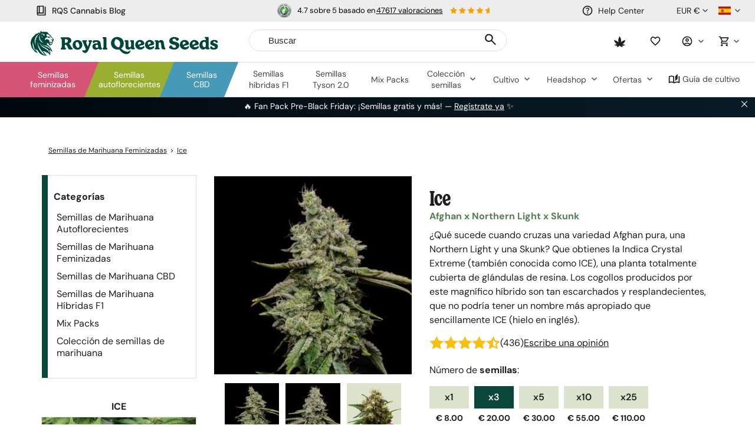

--- FILE ---
content_type: text/html; charset=utf-8
request_url: https://www.royalqueenseeds.es/semillas-feminizadas-de-marihuana/118-ice.html
body_size: 52688
content:
<!DOCTYPE html PUBLIC "-//W3C//DTD XHTML 1.1//EN" "http://www.w3.org/TR/xhtml11/DTD/xhtml11.dtd">
<html xmlns="http://www.w3.org/1999/xhtml" xml:lang="es" lang="es">
<head>
	<title>Compra semillas de marihuana feminizadas ICE ❄️ - Royal Queen Seeds</title>
	<meta name="description" content="La ICE es una deliciosa cepa de cannabis que relajará esos nervios y hará que nuestro día se dirija hacia la relajación y el optimismo. Los sabores y aromas son sencillamente exquisitos." />

	<meta property="og:site_name" content="Royal Queen Seeds" />
			<meta property="og:title" content="Compra semillas de marihuana feminizadas ICE ❄️ - Royal Queen Seeds"/>
							<meta property="og:description" content="La ICE es una deliciosa cepa de cannabis que relajará esos nervios y hará que nuestro día se dirija hacia la relajación y el optimismo. Los sabores y aromas son sencillamente exquisitos."/>
				<meta property="og:type" content="website" />

		<meta http-equiv="Content-Type" content="application/xhtml+xml; charset=utf-8" />
	<meta name="robots" content="index,follow" />
	<meta content="width=device-width, initial-scale=1.0, maximum-scale=1.0, minimum-scale=1.0, user-scalable=no" name="viewport" />

						<link rel="preload" as="image" href="https://www.royalqueenseeds.es/118-2021-thickbox/ice.jpg" media="(max-width: 991px)">
							<link rel="preload" as="image" href="https://www.royalqueenseeds.es/118-2021-large/ice.jpg" media="(min-width: 992px)">
			
	
	<link rel="icon" type="image/vnd.microsoft.icon" href="https://www.royalqueenseeds.es/img/favicon.ico?1659094880" />
	<link rel="shortcut icon" type="image/x-icon" href="https://www.royalqueenseeds.es/img/favicon.ico?1659094880" />
	<link rel="apple-touch-icon" sizes="57x57" href="https://www.royalqueenseeds.es/img/57x57.png">
	<link rel="apple-touch-icon" sizes="60x60" href="https://www.royalqueenseeds.es/img/60x60.png">
	<link rel="apple-touch-icon" sizes="72x72" href="https://www.royalqueenseeds.es/img/72x72.png">
	<link rel="apple-touch-icon" sizes="76x76" href="https://www.royalqueenseeds.es/img/76x76.png">
	<link rel="apple-touch-icon" sizes="114x114" href="https://www.royalqueenseeds.es/img/114x114.png">
	<link rel="apple-touch-icon" sizes="120x120" href="https://www.royalqueenseeds.es/img/120x120.png">
	<link rel="apple-touch-icon" sizes="144x144" href="https://www.royalqueenseeds.es/img/144x144.png">
	<link rel="apple-touch-icon" sizes="152x152" href="https://www.royalqueenseeds.es/img/152x152.png">
	<link rel="apple-touch-icon" sizes="180x180" href="https://www.royalqueenseeds.es/img/180x180.png">
	<link rel="icon" type="image/png" sizes="32x32" href="https://www.royalqueenseeds.es/img/32x32.png">
	<link rel="icon" type="image/png" sizes="16x16" href="https://www.royalqueenseeds.es/img/16x16.png">

	<link media="all" type="text/css" href="/themes/royalqueenseeds/dist/styles/webvitals.css?_=86bc133c76a8294bc74695d374c1e5c5" rel="stylesheet"/></link>
            			<link href="/themes/royalqueenseeds/dist/styles/webvitals_product.css?_=86bc133c76a8294bc74695d374c1e5c5" rel="stylesheet" type="text/css" media="all" />
            	<script type="86322cbb3660b600f0cda09d-text/javascript">
		var baseDir = 'https://www.royalqueenseeds.es/';
		var static_token = 'b853a305f8637ab436132b7b93738915';
		var token = '07e8df4d2e15256d052ecfee14b9fdb2';
		var priceDisplayPrecision = 2;
		var priceDisplayMethod = 0;
		var roundMode = 2;
		var captcha_loaded = false;
		var id_language = 3;
		var detachedRecommended = [];
		var slidersCollection = [];
	</script>
	<script type="86322cbb3660b600f0cda09d-text/javascript">(function(w,d,u){w.readyQ=[];w.bindReadyQ=[];function p(x,y){if(x=="ready"){w.bindReadyQ.push(y);}else{w.readyQ.push(x);}};var a={ready:p,bind:p};w.$=w.jQuery=function(f){if(f===d||f===u){return a}else{p(f)}}})(window,document)</script>
							<link rel="canonical" href="https://www.royalqueenseeds.es/semillas-feminizadas-de-marihuana/118-ice.html" />
				<meta content="https://www.royalqueenseeds.es/semillas-feminizadas-de-marihuana/118-ice.html" property="og:url" />
							<link rel="alternate" hreflang="en" href="https://www.royalqueenseeds.com/feminized-cannabis-seeds/118-ice.html" />
					<link rel="alternate" hreflang="x-default" href="https://www.royalqueenseeds.com/feminized-cannabis-seeds/118-ice.html" />
					<link rel="alternate" hreflang="en-US" href="https://www.royalqueenseeds.com/us/feminized-cannabis-seeds/118-ice.html" />
					<link rel="alternate" hreflang="en-GB" href="https://www.royalqueenseeds.com/uk/feminized-cannabis-seeds/118-ice.html" />
					<link rel="alternate" hreflang="fr-FR" href="https://www.royalqueenseeds.fr/graine-de-cannabis-feminisee/118-ice.html" />
					<link rel="alternate" hreflang="es-ES" href="https://www.royalqueenseeds.es/semillas-feminizadas-de-marihuana/118-ice.html" />
					<link rel="alternate" hreflang="de-DE" href="https://www.royalqueenseeds.de/feminisierte-hanfsamen/118-ice.html" />
					<link rel="alternate" hreflang="it-IT" href="https://www.royalqueenseeds.it/semi-femminizzati/118-ice.html" />
					<link rel="alternate" hreflang="nl-NL" href="https://www.royalqueenseeds.nl/gefeminiseerde-zaden/118-ice.html" />
					<link rel="alternate" hreflang="nl-BE" href="https://www.royalqueenseeds.be/gefeminiseerde-zaden/118-ice.html" />
					<link rel="alternate" hreflang="ca" href="https://www.royalqueenseeds.cat/llavors-feminitzades/118-ice.html" />
					<link rel="alternate" hreflang="cs-CZ" href="https://www.royalqueenseeds.cz/feminizovana-semena-marihuany/118-ice.html" />
					<link rel="alternate" hreflang="pl-PL" href="https://www.royalqueenseeds.pl/nasiona-marihuany-feminizowane/118-ice.html" />
					<link rel="alternate" hreflang="pt-PT" href="https://www.royalqueenseeds.pt/sementes-cannabis-feminizadas/118-ice.html" />
					<link rel="alternate" hreflang="fi-FI" href="https://www.royalqueenseeds.fi/feminisoidut-kannabiksen-siemenet/118-ice.html" />
					<link rel="alternate" hreflang="hu-HU" href="https://www.royalqueenseeds.hu/feminizalt-cannabis-magok/118-ice.html" />
					<link rel="alternate" hreflang="el-GR" href="https://www.royalqueenseeds.gr/thilikopoiimenoi-sporoi-kannabis/118-ice.html" />
					<link rel="alternate" hreflang="ro-RO" href="https://www.royalqueenseeds.ro/feminizate-cannabis-seminte/118-ice.html" />
					<link rel="alternate" hreflang="da-DK" href="https://www.royalqueenseeds.dk/feminiserede-cannabisfro/118-ice.html" />
					<link rel="alternate" hreflang="sv-SE" href="https://www.royalqueenseeds.se/feminiserade-cannabis-fron/118-ice.html" />
			 
		
<script type="86322cbb3660b600f0cda09d-text/javascript">
	var analyticsCookieEnabled = 1;
	var preferencesCookieEnabled = 0;

	window.dataLayer = window.dataLayer || [];

	
	// next code is used only in ENHANCED COMMERCE
				window.dataLayer.push({
				'cookieAnalyticalAccepted': 'true',
				'cookiePreferenceAccepted': 'false'
			});

		
		
			var impressionsListing = [];

			document.addEventListener("DOMContentLoaded", function() {
				pushImpressions(impressionsListing);
				document.addEventListener('afterAddToWishlist', function (e) {
					var parsedGAData = JSON.parse(e.detail.gaData);
					window.dataLayer.push({ ecommerce: null });
					window.dataLayer.push({
						'event': 'add_to_wishlist',
						'ecommerce': {
							'currency': 'EUR',
							'value': parsedGAData.price,
							'items': [
								parsedGAData
							]
						}
					});
				})
			});
		

					
				var detailsListing = [];
				document.addEventListener("DOMContentLoaded", function() {
					//GA4
					window.dataLayer.push({ 'ecommerce': null });
					if (detailsListing[0] !== undefined) {
						window.dataLayer.push({
							'event': 'view_item',
							'ecommerce': {
								'currency': 'EUR',
								'value': detailsListing[0].price*1,
								'items': [
									{
										item_id: detailsListing[0].id,
										item_name:  detailsListing[0].name,
										item_variant:  detailsListing[0].variant,
										item_category: detailsListing[0].category,
										item_brand: detailsListing[0].brand,
										price: detailsListing[0].price*1
									}
								]
							}
						});
					}
				});
			
		
		
		
		
			function pushImpressions(impressionsArray)
			{
				if (impressionsArray.length > 0) {
					var ga4Impressions = impressionsArray.slice();
					//GA4
					var pGA4 = [];
					for (var i = 0; i < ga4Impressions.length; i++) {
						pGA4.push({
							item_id: ga4Impressions[i].id,
							item_name: ga4Impressions[i].name,
							item_category: ga4Impressions[i].category,
							item_brand: ga4Impressions[i].brand,
							item_list_name: ga4Impressions[i].list,
							item_variant: ga4Impressions[i].variant,
							index: ga4Impressions[i].position-1
						});
					}
					window.dataLayer.push({ 'ecommerce': null });
					window.dataLayer.push({
						'event': 'view_item_list',
						'ecommerce': {
							'items': pGA4
						}
					});
				}
			}

			function googleAnalyticsClick(id, name, variant, list_action, category, brand, position) {
				//GA4
				let pGA4 = [];
				pGA4.push({
					item_id: id,
					item_name: name,
					item_category: category,
					item_brand: brand,
					item_list_name: list_action,
					item_variant: variant,
					index: position-1
				});
				window.dataLayer.push({ 'ecommerce': null });
				window.dataLayer.push({
					'event': 'select_item',
					'ecommerce': {
						'items': pGA4
					}
				});
			}

			function googleAnalyticsAddRemoveAction(type, callerElement, qty, remove, id, id_attribute, name, price, category, brand, variant, addedFromProductPage) {

				if(type === 'variables') { // use passed

					if (category === null) {
						category = $(callerElement).data('ga-list');
					}

					//GA4
					var ga4cartEvent = 'add_to_cart';
					if (remove === true) {
						ga4cartEvent = 'remove_from_cart';
					}
					window.dataLayer.push({ ecommerce: null });
					window.dataLayer.push({
						'event': ga4cartEvent,
						'ecommerce': {
							'currency': 'EUR',
							'value': price*qty,
							'items': [
								{
									item_id: id,
									item_name: name,
									item_category: category,
									item_variant: variant,
									item_brand: brand,
									price: price,
									quantity: qty
								}
							]
						}
					});
				}else if(type === 'bundle') {

					//GA4
					var ga4cartEvent = 'add_to_cart';
					if (remove === true) {
						ga4cartEvent = 'remove_from_cart';
					}
					window.dataLayer.push({ ecommerce: null });
					window.dataLayer.push({
						'event': ga4cartEvent,
						'ecommerce': {
							'currency': 'EUR',
							'value': price,
							'items': [
								{
									item_id: id,
									item_name: name,
									price: price,
									quantity: 1
								}
							]
						}
					});
				}
				else if(type === 'ajax') { // obtain data by ajax call

					$.ajax({
						type: 'POST',
						url: baseDir + 'modules/ganalytics/ajax.php',
						async: true,
						cache: false,
						dataType: "json",
						data: 'id_product=' + id +'&id_product_attribute=' + id_attribute,
						success: function (jsonData) {
							//GA4
							var ga4cartEvent = 'add_to_cart';
							if (remove === true) {
								ga4cartEvent = 'remove_from_cart';
							}
							window.dataLayer.push({ ecommerce: null });
							window.dataLayer.push({
								'event': ga4cartEvent,
								'ecommerce': {
									'currency': jsonData.currency,
									'value': jsonData.price*qty,
									'items': [
										{
											item_id: id,
											item_name: jsonData.productGANamings.name,
											item_category: jsonData.productGANamings.category,
											item_variant: jsonData.productGANamings.attribute,
											item_brand: jsonData.productGANamings.brand,
											price: jsonData.price,
											quantity: qty
										}
									]
								}
							});
						}
					});

				}
			}

			function googleAnalyticsStepSend(step, option = false, products = false, ga4 = false) {
				//GA4
				if (ga4 && option) {
									}

			}
		

	
</script><!-- Twitter tags -->
<meta name="twitter:site" content="@royalqueenseeds" />
<meta name="twitter:card" content="summary_large_image" />
<meta name="twitter:title" content="Ice" />
	<meta name="twitter:description" content="La ICE es una deliciosa cepa de cannabis que relajar&aacute; esos nervios y har&aacute; que nuestro d&iacute;a se dirija hacia la relajaci&oacute;n y el optimismo. Los sabores y aromas son sencillamente exquisitos." />
	<meta name="twitter:image" content="https://www.royalqueenseeds.es/118-2021-large/ice.jpg" />
<!-- /Twitter tags -->

<!-- OpenGraph tags -->
<meta property="og:type" content="og:product" />
	<meta property="og:image" content="https://www.royalqueenseeds.es/118-2021-large/ice.jpg" />
<!-- /OpenGraph tags --><!-- START OF DOOFINDER SCRIPT -->
  <script type="86322cbb3660b600f0cda09d-text/javascript">
    var dfLayerOptions = {
      installationId: "b90e745a-4464-407c-bd6e-9c0ad019f2a0",
      zone: "eu1",
      currency: "EUR",
    };
    (function (l, a, y, e, r, s) {
      r = l.createElement(a); r.onload = e; r.async = 1; r.src = y;
      s = l.getElementsByTagName(a)[0]; s.parentNode.insertBefore(r, s);
    })(document, 'script', 'https://cdn.doofinder.com/livelayer/1/js/loader.min.js', function () {
      doofinderLoader.load(dfLayerOptions);
    });

    document.addEventListener('doofinder.cart.add', function(event) {

      const checkIfCartItemHasVariation = (cartObject) => {
        return (cartObject.item_id === cartObject.grouping_id) ? false : true;
      }

      /**
      * Returns only ID from string
      */
      const sanitizeVariationID = (variationID) => {
        return variationID.replace(/\D/g, "")
      }

      doofinderManageCart({
        cartURL          : "",  //required for prestashop 1.7, in previous versions it will be empty.
        cartToken        : "b853a305f8637ab436132b7b93738915",
        productID        : checkIfCartItemHasVariation(event.detail) ? event.detail.grouping_id : event.detail.item_id,
        customizationID  : checkIfCartItemHasVariation(event.detail) ? sanitizeVariationID(event.detail.item_id) : 0,   // If there are no combinations, the value will be 0
        cuantity         : event.detail.amount,
      });
    });
  </script>
<!-- END OF DOOFINDER SCRIPT -->

	<!-- Start VWO Async SmartCode -->
	<link rel="preconnect" href="https://dev.visualwebsiteoptimizer.com" />
	<script type='text/javascript' data-cfasync="false" id='vwoCode'>
		window._vwo_code || (function() {
			var account_id=1013506,
				version=2.1,
				settings_tolerance=2000,
				hide_element='body',
				hide_element_style = 'opacity:0 !important;filter:alpha(opacity=0) !important;background:none !important;transition:none !important;',
				/* DO NOT EDIT BELOW THIS LINE */
				f=false,w=window,d=document,v=d.querySelector('#vwoCode'),cK='_vwo_'+account_id+'_settings',cc={};try{var c=JSON.parse(localStorage.getItem('_vwo_'+account_id+'_config'));cc=c&&typeof c==='object'?c:{}}catch(e){}var stT=cc.stT==='session'?w.sessionStorage:w.localStorage;code={nonce:v&&v.nonce,use_existing_jquery:function(){return typeof use_existing_jquery!=='undefined'?use_existing_jquery:undefined},library_tolerance:function(){return typeof library_tolerance!=='undefined'?library_tolerance:undefined},settings_tolerance:function(){return cc.sT||settings_tolerance},hide_element_style:function(){return'{'+(cc.hES||hide_element_style)+'}'},hide_element:function(){if(performance.getEntriesByName('first-contentful-paint')[0]){return''}return typeof cc.hE==='string'?cc.hE:hide_element},getVersion:function(){return version},finish:function(e){if(!f){f=true;var t=d.getElementById('_vis_opt_path_hides');if(t)t.parentNode.removeChild(t);if(e)(new Image).src='https://dev.visualwebsiteoptimizer.com/ee.gif?a='+account_id+e}},finished:function(){return f},addScript:function(e){var t=d.createElement('script');t.type='text/javascript';if(e.src){t.src=e.src}else{t.text=e.text}v&&t.setAttribute('nonce',v.nonce);d.getElementsByTagName('head')[0].appendChild(t)},load:function(e,t){var n=this.getSettings(),i=d.createElement('script'),r=this;t=t||{};if(n){i.textContent=n;d.getElementsByTagName('head')[0].appendChild(i);if(!w.VWO||VWO.caE){stT.removeItem(cK);r.load(e)}}else{var o=new XMLHttpRequest;o.open('GET',e,true);o.withCredentials=!t.dSC;o.responseType=t.responseType||'text';o.onload=function(){if(t.onloadCb){return t.onloadCb(o,e)}if(o.status===200||o.status===304){_vwo_code.addScript({text:o.responseText})}else{_vwo_code.finish('&e=loading_failure:'+e)}};o.onerror=function(){if(t.onerrorCb){return t.onerrorCb(e)}_vwo_code.finish('&e=loading_failure:'+e)};o.send()}},getSettings:function(){try{var e=stT.getItem(cK);if(!e){return}e=JSON.parse(e);if(Date.now()>e.e){stT.removeItem(cK);return}return e.s}catch(e){return}},init:function(){if(d.URL.indexOf('__vwo_disable__')>-1)return;var e=this.settings_tolerance();w._vwo_settings_timer=setTimeout(function(){_vwo_code.finish();stT.removeItem(cK)},e);var t;if(this.hide_element()!=='body'){t=d.createElement('style');var n=this.hide_element(),i=n?n+this.hide_element_style():'',r=d.getElementsByTagName('head')[0];t.setAttribute('id','_vis_opt_path_hides');v&&t.setAttribute('nonce',v.nonce);t.setAttribute('type','text/css');if(t.styleSheet)t.styleSheet.cssText=i;else t.appendChild(d.createTextNode(i));r.appendChild(t)}else{t=d.getElementsByTagName('head')[0];var i=d.createElement('div');i.style.cssText='z-index: 2147483647 !important;position: fixed !important;left: 0 !important;top: 0 !important;width: 100% !important;height: 100% !important;background: white !important;display: block !important;';i.setAttribute('id','_vis_opt_path_hides');i.classList.add('_vis_hide_layer');t.parentNode.insertBefore(i,t.nextSibling)}var o=window._vis_opt_url||d.URL,s='https://dev.visualwebsiteoptimizer.com/j.php?a='+account_id+'&u='+encodeURIComponent(o)+'&vn='+version;if(w.location.search.indexOf('_vwo_xhr')!==-1){this.addScript({src:s})}else{this.load(s+'&x=true')}}};w._vwo_code=code;code.init();})();
	</script>
	<!-- End VWO Async SmartCode -->
<!-- Criteo Tag -->
<script type="86322cbb3660b600f0cda09d-text/javascript">
	window.dataLayer = window.dataLayer || [];
	
	
			window.dataLayer.push({
			'criteo_product_id': '118'
		});
		
	
		
</script>
<!-- End Criteo Tag --><script type="86322cbb3660b600f0cda09d-text/javascript">
	
		var dataStr = {
			order: [
				'ES',
				
                                
			]
		};
	
	
	$(document).ready(function() {
		if (typeof crosssellingProductsIds !== 'undefined' && crosssellingProductsIds) {
			dataStr = {...dataStr, skip: crosssellingProductsIds}
		}
        $.ajax({
            type: 'POST',
            url: baseDir + 'modules/recommendserver/ajax.php?page_name=product&id_product=118',
            data: dataStr,
            success: function (data) {
                let parsedJson = JSON.parse(data)
				let mainSelector = '#recommended_server';
				
								
                $(mainSelector).html(parsedJson.content);
				
				$(mainSelector).trigger('ajax-after');
				
                let  recommendedList;
                if ($(mainSelector+' li').length) {
                    recommendedList = $(mainSelector+' li.ajax_block_product');
                }

                let recomenndedArr = Array();
                let query_id;
				
                if (recommendedList) {
                    recommendedList.each(function(i, item) {
                        recomenndedArr.push($(item).attr('data-id-recommended'));
                        if (!query_id) {
                            query_id = $(item).attr('data-query_id')
                        }
                    })
					
                    $.ajax({
                        type: 'POST',
                        url: baseDir + 'modules/recommendedstats/ajax.php',
                        data: {viewed: recomenndedArr, query_id: query_id},
                        async: true,
                        success: function (data) {

                        }
                    });
                }

            }
        });
	});
	
</script>


	<!-- Google Tag Manager -->
		
		<script type="86322cbb3660b600f0cda09d-text/javascript">(function(w,d,s,l,i){w[l]=w[l]||[];w[l].push({'gtm.start':
					new Date().getTime(),event:'gtm.js'});var f=d.getElementsByTagName(s)[0],
				j=d.createElement(s),dl=l!='dataLayer'?'&l='+l:'';j.async=true;j.src=
				'https://www.googletagmanager.com/gtm.js?id='+i+dl;f.parentNode.insertBefore(j,f);
			})(window,document,'script','dataLayer','GTM-WM57SWF');</script>
	
		<!-- End Google Tag Manager -->
		<script async src="//royalqueenseedssp.api.useinsider.com/ins.js?id=10003050" integrity="" type="86322cbb3660b600f0cda09d-text/javascript"></script>
	
			
	</head>
<body id="product" class=" lang-es product_page     hubspot_enabled " data-lang-iso="es">

<!-- Google Tag Manager (noscript) -->
<noscript><iframe src="https://www.googletagmanager.com/ns.html?id=GTM-WM57SWF"
				  height="0" width="0" style="display:none;visibility:hidden"></iframe></noscript>

<div id="wrap">
	<div id="header" class="header ">
					<script type="86322cbb3660b600f0cda09d-text/javascript">
	var barSlideDisplayTime = 4;
	var barTickerTape = 0;
</script>


	<div id="topinfobar_container_mobile" class="topinfobar_container bar-carousel swiper">
					<button class="prev"><img src="/modules/topinfobar/icons/arrow.svg" alt="Arrow"></button>
				<ul class="swiper-wrapper">
								<script type="86322cbb3660b600f0cda09d-text/javascript">
	window['stopShowingCondition_mobile_1'] = '';
	window['seen_x_times_mobile_1'] = 0;
	window['seenCurrent_mobile_1'] = 0;
	window['frequencyValue_mobile_1'] = '';
	window['frequency_number_mobile_1'] = 0;
	window['timerBarEvent_mobile_1'] = 'landing';
	window['timerBarEventTiming_mobile_1'] = 0;
	window['timerBarTriggerElement_mobile_1'] = '';
</script>
<style>
		#topinfobar_mobile_1 {
				padding: 15px 0;
			}
</style>

<li id="topinfobar_mobile_1" class="topinfobar topinfobar_mobile" data-bar_id="1">
				<div class="ekomi_widget ">
	<div id="widget-container-top" class="ekomi-widget-container">
		<div class="reviews-containter" onclick="if (!window.__cfRLUnblockHandlers) return false; window.open('https://www.ekomi.co.uk/review-RoyalQueenSeeds.html','_blank')" data-cf-modified-86322cbb3660b600f0cda09d-="">
			<div class="seal-area pull-left">
				<img src="https://sw-assets.ekomiapps.de/resources/es_seal_silver-56.png" width="24" height="24" title="eKomi silver seal Award" alt="eKomi silver seal">
			</div>
			<p class="reviews-detail pull-left">
									4.7 sobre 5 basado en <span class="total-reviews">47617 valoraciones</span>
							</p>
			<div class="stars-white pull-left">
				<div class="stars-yellow" style="width:67.68px"></div>
			</div>
		</div>
	</div>
</div>
	</li>
								<script type="86322cbb3660b600f0cda09d-text/javascript">
	window['stopShowingCondition_mobile_2'] = '';
	window['seen_x_times_mobile_2'] = 0;
	window['seenCurrent_mobile_2'] = 0;
	window['frequencyValue_mobile_2'] = '';
	window['frequency_number_mobile_2'] = 0;
	window['timerBarEvent_mobile_2'] = 'landing';
	window['timerBarEventTiming_mobile_2'] = 0;
	window['timerBarTriggerElement_mobile_2'] = '';
</script>
<style>
		#topinfobar_mobile_2 {
				padding: 15px 0;
			}
</style>

<li id="topinfobar_mobile_2" class="topinfobar topinfobar_mobile" data-bar_id="2">
				<div class="bar-container">
			
		</div>
	</li>
					</ul>
					<button class="next"><img src="/modules/topinfobar/icons/arrow.svg" alt="Arrow"></button>
			</div>

						<div class=" fixed-header ">
						<div class="visible-lg visible-md fixed-header-index-wrapper"></div>
						<div class="header-container">
                				<div class="row">
																		<a class="header-logo hidden-mobile" href="https://www.royalqueenseeds.es/" title="Royal Queen Seeds"><img src="/themes/royalqueenseeds/dist/images/rqs_rebranding_logo_header.svg"  /></a>
							<!-- Header links desktop -->
<div id="header_links" class="header-links header-block">
    		<a href="https://www.royalqueenseeds.es/Cannabis-Blog">
			<span class="rqs-icon icon-book"></span>
			RQS Cannabis Blog
		</a>
    	</div>
<!-- /Header links desktop -->
<!-- Languages block desktop -->
<div id="languages-block" class="text-right languages-block header-block">
	<div class="header-dropdown-wrapper">
		<a class="header-dropdown-menu-link">
							<img class="lang-icon" src="/themes/royalqueenseeds/dist/images/lang/es.png" alt="es" />
										<i class="fa fa-angle-down"></i>
					</a>

        		<ul id="first-languages" class="languages-list header-dropdown">
																						<li class="item ">
																																											<a href="https://www.royalqueenseeds.com/feminized-cannabis-seeds/118-ice.html" title="English" >
															
																			<img class="lang-icon" src="/themes/royalqueenseeds/dist/images/lang/en.png" alt="en" width="16" height="11" />
																			</a>
											</li>
																															<li class="item ">
																																											<a href="https://www.royalqueenseeds.com/uk/feminized-cannabis-seeds/118-ice.html" title="English" >
															
																			<img class="lang-icon" src="/themes/royalqueenseeds/dist/images/lang/uk.png" alt="uk" width="16" height="11" />
																			</a>
											</li>
																															<li class="item  selected">
																									<img class="lang-icon" src="/themes/royalqueenseeds/dist/images/lang/es.png" alt="es" width="16" height="11" />
																	</li>
																															<li class="item ">
																																											<a href="https://www.royalqueenseeds.it/semi-femminizzati/118-ice.html" title="Italiano" >
															
																			<img class="lang-icon" src="/themes/royalqueenseeds/dist/images/lang/it.png" alt="it" width="16" height="11" />
																			</a>
											</li>
																															<li class="item ">
																																											<a href="https://www.royalqueenseeds.be/gefeminiseerde-zaden/118-ice.html" title="Belgian" >
															
																			<img class="lang-icon" src="/themes/royalqueenseeds/dist/images/lang/bl.png" alt="be" />
																			</a>
											</li>
																															<li class="item ">
																																											<a href="https://www.royalqueenseeds.cz/feminizovana-semena-marihuany/118-ice.html" title="Czech" >
															
																			<img class="lang-icon" src="/themes/royalqueenseeds/dist/images/lang/cs.png" alt="cs" width="16" height="11" />
																			</a>
											</li>
																															<li class="item ">
																																											<a href="https://www.royalqueenseeds.pt/sementes-cannabis-feminizadas/118-ice.html" title="Português" >
															
																			<img class="lang-icon" src="/themes/royalqueenseeds/dist/images/lang/pt.png" alt="pt" width="16" height="11" />
																			</a>
											</li>
																															<li class="item ">
																																											<a href="https://www.royalqueenseeds.hu/feminizalt-cannabis-magok/118-ice.html" title="Hungarian" >
															
																			<img class="lang-icon" src="/themes/royalqueenseeds/dist/images/lang/hu.png" alt="hu" width="16" height="11" />
																			</a>
											</li>
																															<li class="item ">
																																											<a href="https://www.royalqueenseeds.gr/thilikopoiimenoi-sporoi-kannabis/118-ice.html" title="Greek" >
															
																			<img class="lang-icon" src="/themes/royalqueenseeds/dist/images/lang/el.png" alt="el" width="16" height="11" />
																			</a>
											</li>
																															<li class="item ">
																																											<a href="https://www.royalqueenseeds.dk/feminiserede-cannabisfro/118-ice.html" title="Danish" >
															
																			<img class="lang-icon" src="/themes/royalqueenseeds/dist/images/lang/da.png" alt="da" width="16" height="11" />
																			</a>
											</li>
																																		<li class="item ">
																																											<a href="https://www.royalqueenseeds.com/us/feminized-cannabis-seeds/118-ice.html" title="English" class="us-com-link">
															
																			<img class="lang-icon" src="/themes/royalqueenseeds/dist/images/lang/us.png" alt="us" width="16" height="11" />
																			</a>
											</li>
																															<li class="item ">
																																											<a href="https://www.royalqueenseeds.fr/graine-de-cannabis-feminisee/118-ice.html" title="Français" >
															
																			<img class="lang-icon" src="/themes/royalqueenseeds/dist/images/lang/fr.png" alt="fr" width="16" height="11" />
																			</a>
											</li>
																															<li class="item ">
																																											<a href="https://www.royalqueenseeds.de/feminisierte-hanfsamen/118-ice.html" title="Deutsch" >
															
																			<img class="lang-icon" src="/themes/royalqueenseeds/dist/images/lang/de.png" alt="de" width="16" height="11" />
																			</a>
											</li>
																															<li class="item ">
																																											<a href="https://www.royalqueenseeds.nl/gefeminiseerde-zaden/118-ice.html" title="Dutch" >
															
																			<img class="lang-icon" src="/themes/royalqueenseeds/dist/images/lang/nl.png" alt="nl" width="16" height="11" />
																			</a>
											</li>
																															<li class="item ">
																																											<a href="https://www.royalqueenseeds.cat/llavors-feminitzades/118-ice.html" title="Catalan" >
															
																			<img class="lang-icon" src="/themes/royalqueenseeds/dist/images/lang/ca.png" alt="ca" width="16" height="11" />
																			</a>
											</li>
																															<li class="item ">
																																											<a href="https://www.royalqueenseeds.pl/nasiona-marihuany-feminizowane/118-ice.html" title="Polish" >
															
																			<img class="lang-icon" src="/themes/royalqueenseeds/dist/images/lang/pl.png" alt="pl" width="16" height="11" />
																			</a>
											</li>
																															<li class="item ">
																																											<a href="https://www.royalqueenseeds.fi/feminisoidut-kannabiksen-siemenet/118-ice.html" title="Finnish" >
															
																			<img class="lang-icon" src="/themes/royalqueenseeds/dist/images/lang/fi.png" alt="fi" width="16" height="11" />
																			</a>
											</li>
																															<li class="item ">
																																											<a href="https://www.royalqueenseeds.se/feminiserade-cannabis-fron/118-ice.html" title="Swedish" >
															
																			<img class="lang-icon" src="/themes/royalqueenseeds/dist/images/lang/se.png" alt="se" width="16" height="11" />
																			</a>
											</li>
																															<li class="item ">
																																											<a href="https://www.royalqueenseeds.ro/feminizate-cannabis-seminte/118-ice.html" title="Romanian" >
															
																			<img class="lang-icon" src="/themes/royalqueenseeds/dist/images/lang/ro.png" alt="ro" width="16" height="11" />
																			</a>
											</li>
																										<li class="item"> &nbsp; </li>
					</ul>
        	</div>
</div>
<!-- /Languages block desktop -->

<!-- Block currencies desktop -->
<div class="currencies-block-top header-block">
	<div class="header-dropdown-wrapper">
		<a class="header-dropdown-menu-link" id="current-currency" href="javascript:void(0)">
			<i class="fa fa-university"></i>
			<span>EUR €</span>
            <i class="fa fa-angle-down"></i>		</a>

				<ul class="currencies header-dropdown">
							<li class="item ">
					<form action="https://www.royalqueenseeds.es/changecurrency.php" method="POST">
						<input type="hidden" name="id_currency" value="2" />
						<input type="submit" class="currency currency-change-submit" onclick="if (!window.__cfRLUnblockHandlers) return false; setCurrency(2);return false;" value="USD $" data-cf-modified-86322cbb3660b600f0cda09d-="" />
					</form>
				</li>
							<li class="item selected">
					<form action="https://www.royalqueenseeds.es/changecurrency.php" method="POST">
						<input type="hidden" name="id_currency" value="1" />
						<input type="submit" class="currency currency-change-submit" onclick="if (!window.__cfRLUnblockHandlers) return false; setCurrency(1);return false;" value="EUR €" data-cf-modified-86322cbb3660b600f0cda09d-="" />
					</form>
				</li>
							<li class="item ">
					<form action="https://www.royalqueenseeds.es/changecurrency.php" method="POST">
						<input type="hidden" name="id_currency" value="3" />
						<input type="submit" class="currency currency-change-submit" onclick="if (!window.__cfRLUnblockHandlers) return false; setCurrency(3);return false;" value="GBP £" data-cf-modified-86322cbb3660b600f0cda09d-="" />
					</form>
				</li>
							<li class="item ">
					<form action="https://www.royalqueenseeds.es/changecurrency.php" method="POST">
						<input type="hidden" name="id_currency" value="6" />
						<input type="submit" class="currency currency-change-submit" onclick="if (!window.__cfRLUnblockHandlers) return false; setCurrency(6);return false;" value="PLN zł" data-cf-modified-86322cbb3660b600f0cda09d-="" />
					</form>
				</li>
					</ul>
        	</div>
</div>
<!-- /Block currencies desktop -->
<!-- Customer support block -->
<div class="hidden-sm hidden-xs header-block support-wrapper hidden-mobile">
	<a href="https://www.royalqueenseeds.es/servicio-al-cliente" title="Help Center">
		<span class="rqs-icon icon-help"></span><span class="header_contact">Help Center</span>
	</a>
</div>
<!-- /Customer support block --><!-- /Block user information module mobile -->
<!-- Ajax cart mobile -->
<div class="col-xs-2 text-right cart-mobile-wrapper mobile-menu-item ">
	<a href="https://www.royalqueenseeds.es/carrito" title="Carrito de la compra">
		<span class="rqs-icon icon-shopping-cart"></span>
		<span id="nb-products-mobile-wrap" class="nb-products-mobile-wrap cart-products-nb-wrap" style="display: none;">
			<span id="nb-products-mobile" class="nb-products-mobile cart-products-nb">0</span>
		</span>
	</a>
</div>
<!-- /Ajax cart mobile -->

<div class="col-xs-2 text-right my-account-mobile-wrapper mobile-menu-item ">
	<a href="https://www.royalqueenseeds.es/mi-cuenta" title="My account">
		<span class="rqs-icon icon-account"></span>
        	</a>
</div>

<!-- Block search module desktop -->
<div id="search-block-top" class="mobile-menu-item col-md-12 col-md-offset-0 col-md-pull-0 col-xs-2 search-block-top ">
	<a id="search-icon" class="doofinder-trigger" href="javascript:void(0)"><span class="rqs-icon icon-search"></span></a>
	<form method="get" action="https://www.royalqueenseeds.es/buscar" id="searchbox" class="searchbox-top">
		<div class="search-input">
			<button class="search_button doofinder-trigger"><span class="rqs-icon icon-search search-input-icon"></span></button>
			<input placeholder="Buscar" class="search_query" type="text" id="search_query_top" name="search_query" value="" />
			<div id="search_query_clear" class="hidden"><span class="cross"></span></div>
		</div>
		<input type="hidden" name="orderby" value="position" />
		<input type="hidden" name="orderway" value="desc" />
	</form>
</div>
<!-- /Block search module desktop -->
	<script type="86322cbb3660b600f0cda09d-text/javascript">
	// <![CDATA[
	
		$(document).ready( function() {
			$("#search_query_top")
				.autocomplete(
					'https://www.royalqueenseeds.es/buscar', {
						minChars: 3,
						max: 10,
						width: 185,
						selectFirst: false,
						scroll: false,
						dataType: "json",
						resultsClass: 'main-ac-results',
						formatItem: function(data, i, max, value, term) {
							return value;
						},
						parse: function(data) {
							var mytab = new Array();
							for (var i = 0; i < data.length; i++)
								mytab[mytab.length] = { data: data[i], value: data[i].pname };
							return mytab;
						},
						extraParams: {
							ajaxSearch: 1,
							id_lang: 3
						}
					}
				)
				.result(function(event, data, formatted) {
					$('#search_query_top').val(data.pname);
					document.location.href = data.product_link;
				})

			$("#search_query_top").keyup(function() {
				if($(this).val().length > 0) {
					$('#search_query_clear').removeClass('hidden');
				}
				else {
					$('#search_query_clear').addClass('hidden');
				}
			});
		});
	
	// ]]>
	</script>
<!-- /Block search module TOP --><div class="block-user-top hidden-mobile">
	<div id="header-user" class="header-user header-block">
		<!-- Block user information desktop -->
		<div class=" header-dropdown-wrapper account-wrapper">
			<a href="javascript:void(0)" title="Mi cuenta" class="header-dropdown-menu-link" id="toggle_userinfo">
				<div class="icon-wrap">
					<span class="rqs-icon icon-account"></span>
                    				</div>
				<i class="fa fa-angle-down"></i>
			</a>
            				<div id="userinfo_dropdown" class="header-dropdown-menu">
					<ul>
						<li class="item">
							<a class="button" href="https://www.royalqueenseeds.es/mi-cuenta" title="Entrar">Entrar</a>
						</li>
						<li class="item">
							<a class="text-underline" href="https://www.royalqueenseeds.es/autenticacion?create_account=1" title="Registrarse">or Register</a>
						</li>
					</ul>
					<div class="dropdown-notice">
												<span>And enjoy exclusive <span class="bold">rewards and benefits</span> for being a member</span>
					</div>
				</div>
            		</div>
		<!-- /Block user information module desktop -->
		<!-- Ajax cart desktop -->
		<div class="hidden-sm hidden-xs header-block ajax-cart-top">
			<div class="header-dropdown-wrapper basket-wrapper ">
				<a id="toogle-top-cart" href="https://www.royalqueenseeds.es/carrito" title="Carrito de la compra" class="basket">
					<span class="rqs-icon icon-shopping-cart cart-icon cart-icon-empty t"></span>
					<span class="cart-products-nb-wrap " style="display: none;">
						<span class="cart-products-nb">0</span>
					</span>
					<i class="fa fa-angle-down"></i>
				</a>
				<script type="86322cbb3660b600f0cda09d-text/javascript">
var CUSTOMIZE_TEXTFIELD = 1;
var customizationIdMessage = 'Customization #';
var removingLinkText = 'remove this product from my cart';
var freeText = 'GRATIS';
var bogoLabel = '1+1';
</script>
<!-- MODULE Block cart -->
<div class="cart_block_top hidden-sm hidden-xs">
	<div class="block_content">
		<div class="top_ajax_cart">
			<div class="title">Resumen del carrito</div>

			<div class="cart-content">
												<p class="gifts-title hidden-shallow">Art&iacute;culos GRATUITOS incluidos</p>
				<table class="gifts product-items hidden-shallow">
									</table>
			</div>

			<div class=" cart_block_no_products" id="top_cart_block_no_products">
				No hay productos en tu carrito.
				<a id="cart-continue-shopping" href="#">Seguir comprando.</a>
			</div>

			<div class="purchase-limit-error-uk" style="display: none;">
				<div class="content">
					<div class="info-icon">
						<img src="/themes/royalqueenseeds/dist/images/info.svg" alt="info icon">
					</div>
					<div class="text">
						<div class="title-error">Amount exceeded</div>
						<div class="text-error"></div>
					</div>
				</div>
			</div>

			<div class="cart-prices-block total hidden-shallow">
                					<span>Subtotal:</span>
                				<span id="cart_block_total" class="price ajax_block_cart_total">€ 0.00</span>
			</div>
			<div class="checkout-button hidden-shallow">
								<a href="#" class="button top-cart-close-btn" title="Seguir comprando">Seguir comprando</a>
				<a href="https://www.royalqueenseeds.es/carrito" class="button top-cart-checkout-btn disabled" title="Confirmar pedido">Confirmar pedido</a>
			</div>
		</div>
	</div>
</div>
<!-- /MODULE Block cart -->			</div>
		</div>

		<!-- /Ajax cart desktop -->
	</div>
<div id="header-wishlist" class="header-block hidden-xs hidden-sm">
	<a href="https://www.royalqueenseeds.es/saved-items">
		<span class="rqs-icon icon-favorite"></span>
		<span class="sr-only">Saved items</span>
	</a>
</div>
	<div id="splio-header-link" class="header-block hidden-xs hidden-sm">
		<a href="https://www.royalqueenseeds.es/rqs-growers-program">
			<span class="rqs-icon icon-cannabis"></span>
			<div class="title">
				<span class="rand">Growers</span>
				<span>Club</span>
			</div>
		</a>
	</div>
</div><div class="hidden-sm hidden-xs header-logo-block hidden-mobile  ">
	<div class="green colorize pull-left"></div><div class="white colorize pull-right"></div>
</div>
<!-- Categories block desktop -->
<div class="header-container ">
<div class="hidden-sm hidden-xs header-block second-line hidden-mobile  tmcategories ">
		<ul id="cat" class="hidden-sm hidden-xs list-unstyled list-inline tmcategories-list">
																		<li class="category-item   item-1">
					<a href="https://www.royalqueenseeds.es/34-semillas-autoflorecientes" class="item-link  es">
									<span class="secondary-name">Semillas</span>
				<span class="first-line"> autoflorecientes</span>
									</a>
</li>
																											<li class="category-item   item-2">
					<a href="https://www.royalqueenseeds.es/33-semillas-feminizadas-de-marihuana" class="item-link  selected es">
									<span class="secondary-name">Semillas</span>
				<span class="first-line"> feminizadas</span>
									</a>
</li>
																											<li class="category-item   item-3">
					<a href="https://www.royalqueenseeds.es/36-semillas-cbd" class="item-link  es">
									<span class="secondary-name">Semillas</span>
				<span class="first-line"> CBD</span>
									</a>
</li>
																																																																																																																																																																																																																<li class="category-item item-4" >
					<ul class="list-unstyled extra-categories">
																				<li class="category-item ">
																	<a href="https://www.royalqueenseeds.es/56-semillas-de-marihuana-hibridas-f1" class="item-link">										Semillas híbridas F1									</a>
																																																</li>
																				<li class="category-item ">
																	<a href="https://www.royalqueenseeds.es/92-rqs-semillas-cannabis-tyson" class="item-link">										Semillas Tyson 2.0									</a>
																																																</li>
																				<li class="category-item ">
																	<a href="https://www.royalqueenseeds.es/55-packs-mix-de-semillas-de-marihuana" class="item-link">										Mix Packs									</a>
																																																</li>
																				<li class="category-item with-subcat">
																	<a href="https://www.royalqueenseeds.es/57-colecciones" class="item-link">										Colección semillas									</a>
																&nbsp;<i class="fa fa-angle-down"></i>																	<div class="subcats-wrapper subcats-with-columns">
                                        <div class="columns">																					<div class="col">
																								<div class="subcat-items">
													<ul class="subcat">
																													<a href="https://www.royalqueenseeds.es/57-colecciones" class="see-all">Ver todas</a>
																																																																																																								<li class="category-item ">
																<a href="https://www.royalqueenseeds.es/51-usa-premium-seeds" class="item-link es">
																	USA Premium																</a>
															</li>
																																																																											<li class="category-item ">
																<a href="https://www.royalqueenseeds.es/54-regular-cannabis-seeds" class="item-link es">
																	Regulares																</a>
															</li>
																																																																											<li class="category-item ">
																<a href="https://www.royalqueenseeds.es/content/19-ganadoras-de-copas-canabicas" class="item-link es">
																	Premiadas																</a>
															</li>
																																																																											<li class="category-item ">
																<a href="https://www.royalqueenseeds.es/mejores-semillas-de-cannabis" class="item-link es">
																	Semillas más vendidas																</a>
															</li>
																																																																											<li class="category-item ">
																<a href="https://www.royalqueenseeds.es/new-cannabis-seeds" class="item-link es">
																	Nuevas variedades																</a>
															</li>
																											</ul>
												</div>
											</div>
																					<div class="col">
																																							<span class="item-link subcat-caption">Tipo</span>																																					<div class="subcat-items">
													<ul class="subcat">
																																																																																									<li class="category-item ">
																<a href="https://www.royalqueenseeds.es/60-variedades-mas-potentes" class="item-link es">
																	Ricas en THC																</a>
															</li>
																																																																											<li class="category-item ">
																<a href="https://www.royalqueenseeds.es/58-semillas-cbd-sin-thc" class="item-link es">
																	Bajo THC																</a>
															</li>
																																																																											<li class="category-item ">
																<a href="https://www.royalqueenseeds.es/63-semillas-para-principiantes" class="item-link es">
																	Principiantes																</a>
															</li>
																																																																											<li class="category-item ">
																<a href="https://www.royalqueenseeds.es/61-semillas-sativa" class="item-link es">
																	Sativa																</a>
															</li>
																																																																											<li class="category-item ">
																<a href="https://www.royalqueenseeds.es/62-semillas-indica" class="item-link es">
																	Indica																</a>
															</li>
																																																																											<li class="category-item ">
																<a href="https://www.royalqueenseeds.es/59-mejores-semillas-cbd" class="item-link es">
																	Alto CBD																</a>
															</li>
																																																																											<li class="category-item ">
																<a href="https://www.royalqueenseeds.es/64-cannabinoides-especiales" class="item-link es">
																	CBG, CBDV y THCV																</a>
															</li>
																											</ul>
												</div>
											</div>
																					<div class="col">
																																							<span class="item-link subcat-caption">Características</span>																																					<div class="subcat-items">
													<ul class="subcat">
																																																																																									<li class="category-item ">
																<a href="https://www.royalqueenseeds.es/71-semillas-mas-productivas" class="item-link es">
																	Más productivas																</a>
															</li>
																																																																											<li class="category-item ">
																<a href="https://www.royalqueenseeds.es/65-semillas-floracion-rapida" class="item-link es">
																	Floracion rapida																</a>
															</li>
																																																																											<li class="category-item ">
																<a href="https://www.royalqueenseeds.es/69-semillas-de-interior" class="item-link es">
																	Interior																</a>
															</li>
																																																																											<li class="category-item ">
																<a href="https://www.royalqueenseeds.es/70-semillas-de-exterior" class="item-link es">
																	Exterior																</a>
															</li>
																																																																											<li class="category-item ">
																<a href="https://www.royalqueenseeds.es/66-variedades-pequenas" class="item-link es">
																	Variedades pequeñas																</a>
															</li>
																																																																											<li class="category-item ">
																<a href="https://www.royalqueenseeds.es/67-las-mejores-semillas-de-marihuana-para-invernadero" class="item-link es">
																	Invernadero																</a>
															</li>
																																																																											<li class="category-item ">
																<a href="https://www.royalqueenseeds.es/68-variedades-resistentes-al-moho" class="item-link es">
																	Variedades resistentes al moho																</a>
															</li>
																											</ul>
												</div>
											</div>
																					<div class="col">
																																							<a href="https://www.royalqueenseeds.es/72-variedades-populares" class="item-link subcat-caption">Populares</a>
																																					<div class="subcat-items">
													<ul class="subcat">
																																																																																									<li class="category-item ">
																<a href="https://www.royalqueenseeds.es/73-variedades-gelato" class="item-link es">
																	Gelato																</a>
															</li>
																																																																											<li class="category-item ">
																<a href="https://www.royalqueenseeds.es/80-variedades-haze" class="item-link es">
																	Haze																</a>
															</li>
																																																																											<li class="category-item ">
																<a href="https://www.royalqueenseeds.es/74-variedades-cookies" class="item-link es">
																	Cookies																</a>
															</li>
																																																																											<li class="category-item ">
																<a href="https://www.royalqueenseeds.es/85-variedades-white-widow" class="item-link es">
																	White Widow																</a>
															</li>
																																																																											<li class="category-item ">
																<a href="https://www.royalqueenseeds.es/75-variedades-amnesia" class="item-link es">
																	Amnesia																</a>
															</li>
																																																																											<li class="category-item ">
																<a href="https://www.royalqueenseeds.es/82-variedades-kush" class="item-link es">
																	Kush																</a>
															</li>
																																																																											<li class="category-item ">
																<a href="https://www.royalqueenseeds.es/76-variedades-afghani" class="item-link es">
																	Afghani																</a>
															</li>
																																																																											<li class="category-item ">
																<a href="https://www.royalqueenseeds.es/83-variedades-skunk" class="item-link es">
																	Skunk																</a>
															</li>
																																																														</ul>
																	<ul class="subcat">
																																														<li class="category-item ">
																<a href="https://www.royalqueenseeds.es/77-variedades-gorilla" class="item-link es">
																	Gorilla																</a>
															</li>
																																																																											<li class="category-item ">
																<a href="https://www.royalqueenseeds.es/86-variedades-purple" class="item-link es">
																	Purple																</a>
															</li>
																																																																											<li class="category-item ">
																<a href="https://www.royalqueenseeds.es/81-variedades-thai" class="item-link es">
																	Thai																</a>
															</li>
																																																																											<li class="category-item ">
																<a href="https://www.royalqueenseeds.es/78-variedades-cheese" class="item-link es">
																	Cheese																</a>
															</li>
																																																																											<li class="category-item ">
																<a href="https://www.royalqueenseeds.es/87-variedades-clasicas" class="item-link es">
																	Clásicas																</a>
															</li>
																																																																											<li class="category-item ">
																<a href="https://www.royalqueenseeds.es/79-variedades-blueberry" class="item-link es">
																	Blueberry																</a>
															</li>
																																																																											<li class="category-item ">
																<a href="https://www.royalqueenseeds.es/84-variedades-diesel" class="item-link es">
																	Diesel																</a>
															</li>
																											</ul>
												</div>
											</div>
										                                           </div>									</div>
															</li>
																				<li class="category-item with-subcat one-column">
																	<span class="item-link">										Cultivo									</span>
																&nbsp;<i class="fa fa-angle-down"></i>																											<div class="subcats-wrapper">
																						
																																							<ul class="subcat">
																											
																											<li class="category-item   item-0">
						<a href="https://www.royalqueenseeds.es/47-growing" class="item-link  es">
					Cultivo
			</a>
</li>
													
																							
																									
																											<li class="category-item   item-0">
						<a href="https://www.royalqueenseeds.es/93-kits-de-armarios-de-cultivo" class="item-link  es">
					Kits de armarios de cultivo
			</a>
</li>
													
																							
																									
																											<li class="category-item   item-0">
						<a href="https://www.royalqueenseeds.es/94-luces-de-cultivo-led" class="item-link  es">
					Luces de cultivo LED
			</a>
</li>
													
																							
																									
																											<li class="category-item   item-0">
						<a href="https://www.royalqueenseeds.es/95-accesorios-armarios-de-cultivo" class="item-link  es">
					Accesorios Armario Cultivo
			</a>
</li>
													
																							
																									
																											<li class="category-item last  item-0">
						<a href="https://www.royalqueenseeds.es/48-cultivos-asociados" class="item-link  es">
					Cultivos asociados
			</a>
</li>
													
																																														</ul>
																					</div>
																								</li>
																				<li class="category-item with-subcat one-column">
																	<span class="item-link">										Headshop									</span>
																&nbsp;<i class="fa fa-angle-down"></i>																											<div class="subcats-wrapper">
																						
																																							<ul class="subcat">
																											
																											<li class="category-item   item-0">
						<a href="https://www.royalqueenseeds.es/90-accesorios" class="item-link  es">
					Accesorios
			</a>
</li>
													
																							
																									
																											<li class="category-item   item-0">
						<a href="https://www.royalqueenseeds.es/50-vaporizadores" class="item-link  es">
					Vaporizadores
			</a>
</li>
													
																							
																									
																											<li class="category-item last  item-0">
						<a href="https://www.royalqueenseeds.es/40-estilo-de-vida" class="item-link  es">
					Lifestyle
			</a>
</li>
													
																																														</ul>
																					</div>
																								</li>
																				<li class="category-item with-subcat one-column">
																	<span class="item-link">										Ofertas									</span>
																&nbsp;<i class="fa fa-angle-down"></i>																	<div class="subcats-wrapper  few-columns">
                                        																					<div class="col">
																																																																												<div class="subcat-items">
													<ul class="subcat">
																																																																																									<li class="category-item ">
																<a href="https://www.royalqueenseeds.es/content/58-semillas-de-cannabis-baratas" class="item-link es">
																	Semillas low-cost																</a>
															</li>
																																																																											<li class="category-item ">
																<a href="https://www.royalqueenseeds.es/content/54-promociones-y-descuentos" class="item-link es">
																	Promociones																</a>
															</li>
																																																																											<li class="category-item ">
																<a href="https://www.royalqueenseeds.es/dos-por-uno" class="item-link es">
																	2X1																</a>
															</li>
																											</ul>
												</div>
											</div>
										                                           									</div>
															</li>
						                        							<li class="category-item">
								<a href="https://www.royalqueenseeds.es/guia-de-cultivo-de-marihuana" class="item-link grow-guide">
									<span class="rqs-icon icon-stories"></span>
                                    Gu&iacute;a de cultivo
								</a>
							</li>
                        					</ul>
				</li>
				<div class="item-4-separator"></div>
					</ul>
</div>
<!-- /Categories block desktop -->
<!-- Categories block mobile -->
<div class="col-xs-2 text-left tmcategories-mobile-wrapper mobile-menu-item ">
	<a id="show-tmcategories-mobile" href="javascript:void(0)">
		<img src="/themes/royalqueenseeds/dist/images/categories-mobile-dark-green.svg" class="burger" />
		<span class="rqs-icon icon-close times hidden"></span>
	</a>
	<ul id="tmcategories-mobile" class="list-unstyled tmcategories-mobile">
					<li class="category-item-mobile top">
				<div class="inline-block">
					<a href="https://www.royalqueenseeds.es/">
						<div class="small-list-contact-link">
							<span class="rqs-icon icon-house"></span>
							<span>Inicio</span>
						</div>
					</a>
				</div>

									<div class="inline-block">
						<a href="https://www.royalqueenseeds.es/cannabis-seedfinder">
							<div class="small-list-contact-link">
								<span class="rqs-icon icon-frame-inspect"></span>
								<span>Seedfinder</span>
							</div>
						</a>
					</div>
				
				<div class="inline-block">
					<div class="small-list-link" id="currencies-list-button">
						<div class="small-list-img-wrap">
							€
						</div>
					</div>
					<ul id="currencies-list" class="list-unstyled small-list">
													<li class="small-item">
								<form action="https://www.royalqueenseeds.es/changecurrency.php" method="POST">
									<input type="hidden" name="id_currency" value="2" />
									<div class="currency-select">
										<input type="submit" class="currency-change-submit" onclick="if (!window.__cfRLUnblockHandlers) return false; javascript:setCurrency(2);return false;" value="$" data-cf-modified-86322cbb3660b600f0cda09d-="" />
									</div>
								</form>
							</li>
													<li class="small-item">
								<form action="https://www.royalqueenseeds.es/changecurrency.php" method="POST">
									<input type="hidden" name="id_currency" value="1" />
									<div class="currency-select">
										<input type="submit" class="currency-change-submit selected" onclick="if (!window.__cfRLUnblockHandlers) return false; javascript:setCurrency(1);return false;" value="€" data-cf-modified-86322cbb3660b600f0cda09d-="" />
									</div>
								</form>
							</li>
													<li class="small-item">
								<form action="https://www.royalqueenseeds.es/changecurrency.php" method="POST">
									<input type="hidden" name="id_currency" value="3" />
									<div class="currency-select">
										<input type="submit" class="currency-change-submit" onclick="if (!window.__cfRLUnblockHandlers) return false; javascript:setCurrency(3);return false;" value="£" data-cf-modified-86322cbb3660b600f0cda09d-="" />
									</div>
								</form>
							</li>
													<li class="small-item">
								<form action="https://www.royalqueenseeds.es/changecurrency.php" method="POST">
									<input type="hidden" name="id_currency" value="6" />
									<div class="currency-select">
										<input type="submit" class="currency-change-submit" onclick="if (!window.__cfRLUnblockHandlers) return false; javascript:setCurrency(6);return false;" value="zł" data-cf-modified-86322cbb3660b600f0cda09d-="" />
									</div>
								</form>
							</li>
											</ul>
				</div>
					<div class="inline-block">
						<div class="small-list-link" id="first-languages-button">
							<div class="small-list-img-wrap">
								<img src="/themes/royalqueenseeds/dist/images/tmcategories-mobile/flags/es.png" scrset="/themes/royalqueenseeds/dist/images/tmcategories-mobile/flags/es@2x.png 2x" />
							</div>
						</div>
						<ul id="first-languages" class="list-unstyled small-list mobile-languages-list">
															<li class="small-item">
																																						<a  href="https://www.royalqueenseeds.com/feminized-cannabis-seeds/118-ice.html" title="English">
																																			<img src="/themes/royalqueenseeds/dist/images/tmcategories-mobile/flags/en.svg"/>
											</a>
								</li>
															<li class="small-item">
																																						<a  href="https://www.royalqueenseeds.com/us/feminized-cannabis-seeds/118-ice.html" title="English">
																																			<img src="/themes/royalqueenseeds/dist/images/tmcategories-mobile/flags/us.svg"/>
											</a>
								</li>
															<li class="small-item">
																																						<a  href="https://www.royalqueenseeds.com/uk/feminized-cannabis-seeds/118-ice.html" title="English">
																																			<img src="/themes/royalqueenseeds/dist/images/tmcategories-mobile/flags/uk.svg"/>
											</a>
								</li>
															<li class="small-item">
																																						<a  href="https://www.royalqueenseeds.fr/graine-de-cannabis-feminisee/118-ice.html" title="Français">
																																			<img src="/themes/royalqueenseeds/dist/images/tmcategories-mobile/flags/fr.svg"/>
											</a>
								</li>
															<li class="small-item">
																																						<a class="selected" href="https://www.royalqueenseeds.es/semillas-feminizadas-de-marihuana/118-ice.html" title="Español">
																																			<img src="/themes/royalqueenseeds/dist/images/tmcategories-mobile/flags/es.svg"/>
											</a>
								</li>
															<li class="small-item">
																																						<a  href="https://www.royalqueenseeds.de/feminisierte-hanfsamen/118-ice.html" title="Deutsch">
																																			<img src="/themes/royalqueenseeds/dist/images/tmcategories-mobile/flags/de.svg"/>
											</a>
								</li>
															<li class="small-item">
																																						<a  href="https://www.royalqueenseeds.it/semi-femminizzati/118-ice.html" title="Italiano">
																																			<img src="/themes/royalqueenseeds/dist/images/tmcategories-mobile/flags/it.svg"/>
											</a>
								</li>
															<li class="small-item">
																																						<a  href="https://www.royalqueenseeds.nl/gefeminiseerde-zaden/118-ice.html" title="Dutch">
																																			<img src="/themes/royalqueenseeds/dist/images/tmcategories-mobile/flags/nl.svg"/>
											</a>
								</li>
															<li class="small-item">
																																						<a  href="https://www.royalqueenseeds.be/gefeminiseerde-zaden/118-ice.html" title="Belgian">
																																			<img src="/themes/royalqueenseeds/dist/images/tmcategories-mobile/flags/be.svg"/>
											</a>
								</li>
															<li class="small-item">
																																						<a  href="https://www.royalqueenseeds.cat/llavors-feminitzades/118-ice.html" title="Catalan">
																																			<img src="/themes/royalqueenseeds/dist/images/tmcategories-mobile/flags/ca.svg"/>
											</a>
								</li>
															<li class="small-item">
																																						<a  href="https://www.royalqueenseeds.cz/feminizovana-semena-marihuany/118-ice.html" title="Czech">
																																			<img src="/themes/royalqueenseeds/dist/images/tmcategories-mobile/flags/cs.svg"/>
											</a>
								</li>
															<li class="small-item">
																																						<a  href="https://www.royalqueenseeds.pl/nasiona-marihuany-feminizowane/118-ice.html" title="Polish">
																																			<img src="/themes/royalqueenseeds/dist/images/tmcategories-mobile/flags/pl.svg"/>
											</a>
								</li>
															<li class="small-item">
																																						<a  href="https://www.royalqueenseeds.pt/sementes-cannabis-feminizadas/118-ice.html" title="Português">
																																			<img src="/themes/royalqueenseeds/dist/images/tmcategories-mobile/flags/pt.svg"/>
											</a>
								</li>
															<li class="small-item">
																																						<a  href="https://www.royalqueenseeds.fi/feminisoidut-kannabiksen-siemenet/118-ice.html" title="Finnish">
																																			<img src="/themes/royalqueenseeds/dist/images/tmcategories-mobile/flags/fi.svg"/>
											</a>
								</li>
															<li class="small-item">
																																						<a  href="https://www.royalqueenseeds.hu/feminizalt-cannabis-magok/118-ice.html" title="Hungarian">
																																			<img src="/themes/royalqueenseeds/dist/images/tmcategories-mobile/flags/hu.svg"/>
											</a>
								</li>
															<li class="small-item">
																																						<a  href="https://www.royalqueenseeds.se/feminiserade-cannabis-fron/118-ice.html" title="Swedish">
																																			<img src="/themes/royalqueenseeds/dist/images/tmcategories-mobile/flags/se.svg"/>
											</a>
								</li>
															<li class="small-item">
																																						<a  href="https://www.royalqueenseeds.gr/thilikopoiimenoi-sporoi-kannabis/118-ice.html" title="Greek">
																																			<img src="/themes/royalqueenseeds/dist/images/tmcategories-mobile/flags/el.svg"/>
											</a>
								</li>
															<li class="small-item">
																																						<a  href="https://www.royalqueenseeds.ro/feminizate-cannabis-seminte/118-ice.html" title="Romanian">
																																			<img src="/themes/royalqueenseeds/dist/images/tmcategories-mobile/flags/ro.svg"/>
											</a>
								</li>
															<li class="small-item">
																																						<a  href="https://www.royalqueenseeds.dk/feminiserede-cannabisfro/118-ice.html" title="Danish">
																																			<img src="/themes/royalqueenseeds/dist/images/tmcategories-mobile/flags/da.svg"/>
											</a>
								</li>
													</ul>
					</div>
			</li>
			<div class="categories-links">
																		<li class="h6 category-item-mobile category-34 ">
						<div class="category-item">
															<a href="https://www.royalqueenseeds.es/34-semillas-autoflorecientes" class="item-link category-34"><span class="item-name">Semillas de Marihuana Autoflorecientes</span>
																	</a>
													</div>
																								</li>
														<li class="h6 category-item-mobile category-33 ">
						<div class="category-item">
															<a href="https://www.royalqueenseeds.es/33-semillas-feminizadas-de-marihuana" class="item-link category-33"><span class="item-name">Semillas de Marihuana Feminizadas</span>
																	</a>
													</div>
																								</li>
														<li class="h6 category-item-mobile category-36 ">
						<div class="category-item">
															<a href="https://www.royalqueenseeds.es/36-semillas-cbd" class="item-link category-36"><span class="item-name">Semillas de Marihuana CBD</span>
																	</a>
													</div>
																								</li>
														<li class="h6 category-item-mobile category-56 ">
						<div class="category-item">
															<a href="https://www.royalqueenseeds.es/56-semillas-de-marihuana-hibridas-f1" class="item-link category-56"><span class="item-name">Semillas híbridas F1</span>
																	</a>
													</div>
																								</li>
														<li class="h6 category-item-mobile category-92 ">
						<div class="category-item">
															<a href="https://www.royalqueenseeds.es/92-rqs-semillas-cannabis-tyson" class="item-link category-92"><span class="item-name">Semillas Tyson 2.0</span>
																	</a>
													</div>
																								</li>
														<li class="h6 category-item-mobile category-55 ">
						<div class="category-item">
															<a href="https://www.royalqueenseeds.es/55-packs-mix-de-semillas-de-marihuana" class="item-link category-55"><span class="item-name">Mix Packs</span>
																	</a>
													</div>
																								</li>
														<li class="h6 category-item-mobile category-57 with-subcat">
						<div class="category-item">
															<a href="https://www.royalqueenseeds.es/57-colecciones" class="item-link category-57"><span class="item-name">Colección semillas</span>
																			<span class="back">Back</span>
																	</a>
													</div>
													<ul class="subcat level2">
																	<li class="category-item-mobile">
										<div class="see-all">
											<a href="https://www.royalqueenseeds.es/57-colecciones" class="item-link"><span class="item-name">Ver todas</span></a>
										</div>
									</li>
																																														<li class="category-item-mobile">
												<div>
													<a href="https://www.royalqueenseeds.es/51-usa-premium-seeds" class="item-link"><span class="item-name">USA Premium</span></a>
												</div>
											</li>
																					<li class="category-item-mobile">
												<div>
													<a href="https://www.royalqueenseeds.es/54-regular-cannabis-seeds" class="item-link"><span class="item-name">Regulares</span></a>
												</div>
											</li>
																					<li class="category-item-mobile">
												<div>
													<a href="https://www.royalqueenseeds.es/content/19-ganadoras-de-copas-canabicas" class="item-link"><span class="item-name">Premiadas</span></a>
												</div>
											</li>
																					<li class="category-item-mobile">
												<div>
													<a href="https://www.royalqueenseeds.es/mejores-semillas-de-cannabis" class="item-link"><span class="item-name">Semillas más vendidas</span></a>
												</div>
											</li>
																					<li class="category-item-mobile">
												<div>
													<a href="https://www.royalqueenseeds.es/new-cannabis-seeds" class="item-link"><span class="item-name">Nuevas variedades</span></a>
												</div>
											</li>
																																																									<li class="category-item-mobile">
												<div>
													<a href="https://www.royalqueenseeds.es/60-variedades-mas-potentes" class="item-link"><span class="item-name">Ricas en THC</span></a>
												</div>
											</li>
																					<li class="category-item-mobile">
												<div>
													<a href="https://www.royalqueenseeds.es/58-semillas-cbd-sin-thc" class="item-link"><span class="item-name">Bajo THC</span></a>
												</div>
											</li>
																					<li class="category-item-mobile">
												<div>
													<a href="https://www.royalqueenseeds.es/63-semillas-para-principiantes" class="item-link"><span class="item-name">Principiantes</span></a>
												</div>
											</li>
																					<li class="category-item-mobile">
												<div>
													<a href="https://www.royalqueenseeds.es/61-semillas-sativa" class="item-link"><span class="item-name">Sativa</span></a>
												</div>
											</li>
																					<li class="category-item-mobile">
												<div>
													<a href="https://www.royalqueenseeds.es/62-semillas-indica" class="item-link"><span class="item-name">Indica</span></a>
												</div>
											</li>
																					<li class="category-item-mobile">
												<div>
													<a href="https://www.royalqueenseeds.es/59-mejores-semillas-cbd" class="item-link"><span class="item-name">Alto CBD</span></a>
												</div>
											</li>
																					<li class="category-item-mobile">
												<div>
													<a href="https://www.royalqueenseeds.es/64-cannabinoides-especiales" class="item-link"><span class="item-name">CBG, CBDV y THCV</span></a>
												</div>
											</li>
																																																									<li class="category-item-mobile">
												<div>
													<a href="https://www.royalqueenseeds.es/71-semillas-mas-productivas" class="item-link"><span class="item-name">Más productivas</span></a>
												</div>
											</li>
																					<li class="category-item-mobile">
												<div>
													<a href="https://www.royalqueenseeds.es/65-semillas-floracion-rapida" class="item-link"><span class="item-name">Floracion rapida</span></a>
												</div>
											</li>
																					<li class="category-item-mobile">
												<div>
													<a href="https://www.royalqueenseeds.es/69-semillas-de-interior" class="item-link"><span class="item-name">Interior</span></a>
												</div>
											</li>
																					<li class="category-item-mobile">
												<div>
													<a href="https://www.royalqueenseeds.es/70-semillas-de-exterior" class="item-link"><span class="item-name">Exterior</span></a>
												</div>
											</li>
																					<li class="category-item-mobile">
												<div>
													<a href="https://www.royalqueenseeds.es/66-variedades-pequenas" class="item-link"><span class="item-name">Variedades pequeñas</span></a>
												</div>
											</li>
																					<li class="category-item-mobile">
												<div>
													<a href="https://www.royalqueenseeds.es/67-las-mejores-semillas-de-marihuana-para-invernadero" class="item-link"><span class="item-name">Invernadero</span></a>
												</div>
											</li>
																					<li class="category-item-mobile">
												<div>
													<a href="https://www.royalqueenseeds.es/68-variedades-resistentes-al-moho" class="item-link"><span class="item-name">Variedades resistentes al moho</span></a>
												</div>
											</li>
																																														<li class="category-item-mobile with-subcat">
											<div>
												<a href="https://www.royalqueenseeds.es/72-variedades-populares" class="item-link"><span class="item-name">Populares</span></a>
											</div>
																							<ul class="subcat level3">
																											<li>
															<a href="https://www.royalqueenseeds.es/73-variedades-gelato" class="item-link"><span class="item-name">Gelato</span></a>
														</li>
																											<li>
															<a href="https://www.royalqueenseeds.es/80-variedades-haze" class="item-link"><span class="item-name">Haze</span></a>
														</li>
																											<li>
															<a href="https://www.royalqueenseeds.es/74-variedades-cookies" class="item-link"><span class="item-name">Cookies</span></a>
														</li>
																											<li>
															<a href="https://www.royalqueenseeds.es/85-variedades-white-widow" class="item-link"><span class="item-name">White Widow</span></a>
														</li>
																											<li>
															<a href="https://www.royalqueenseeds.es/75-variedades-amnesia" class="item-link"><span class="item-name">Amnesia</span></a>
														</li>
																											<li>
															<a href="https://www.royalqueenseeds.es/82-variedades-kush" class="item-link"><span class="item-name">Kush</span></a>
														</li>
																											<li>
															<a href="https://www.royalqueenseeds.es/76-variedades-afghani" class="item-link"><span class="item-name">Afghani</span></a>
														</li>
																											<li>
															<a href="https://www.royalqueenseeds.es/83-variedades-skunk" class="item-link"><span class="item-name">Skunk</span></a>
														</li>
																											<li>
															<a href="https://www.royalqueenseeds.es/77-variedades-gorilla" class="item-link"><span class="item-name">Gorilla</span></a>
														</li>
																											<li>
															<a href="https://www.royalqueenseeds.es/86-variedades-purple" class="item-link"><span class="item-name">Purple</span></a>
														</li>
																											<li>
															<a href="https://www.royalqueenseeds.es/81-variedades-thai" class="item-link"><span class="item-name">Thai</span></a>
														</li>
																											<li>
															<a href="https://www.royalqueenseeds.es/78-variedades-cheese" class="item-link"><span class="item-name">Cheese</span></a>
														</li>
																											<li>
															<a href="https://www.royalqueenseeds.es/87-variedades-clasicas" class="item-link"><span class="item-name">Clásicas</span></a>
														</li>
																											<li>
															<a href="https://www.royalqueenseeds.es/79-variedades-blueberry" class="item-link"><span class="item-name">Blueberry</span></a>
														</li>
																											<li>
															<a href="https://www.royalqueenseeds.es/84-variedades-diesel" class="item-link"><span class="item-name">Diesel</span></a>
														</li>
																									</ul>
																					</li>
																								</ul>
											</li>
														<li class="h6 category-item-mobile category-88 with-subcat">
						<div class="category-item">
															<span class="item-link category-88"><span class="item-name">Cultivo</span>
																											<span class="back">Back</span>
																</span>
													</div>
																					<ul class="subcat level2">
																												<li class="category-item-mobile ">
											<div>
												<a href="https://www.royalqueenseeds.es/47-growing" class="item-link category-47"><span class="item-name">Cultivo</span>
																									</a>
											</div>

																					</li>
																			<li class="category-item-mobile ">
											<div>
												<a href="https://www.royalqueenseeds.es/93-kits-de-armarios-de-cultivo" class="item-link category-93"><span class="item-name">Kits de armarios de cultivo</span>
																									</a>
											</div>

																					</li>
																			<li class="category-item-mobile ">
											<div>
												<a href="https://www.royalqueenseeds.es/94-luces-de-cultivo-led" class="item-link category-94"><span class="item-name">Luces de cultivo LED</span>
																									</a>
											</div>

																					</li>
																			<li class="category-item-mobile ">
											<div>
												<a href="https://www.royalqueenseeds.es/95-accesorios-armarios-de-cultivo" class="item-link category-95"><span class="item-name">Accesorios Armario Cultivo</span>
																									</a>
											</div>

																					</li>
																			<li class="category-item-mobile ">
											<div>
												<a href="https://www.royalqueenseeds.es/48-cultivos-asociados" class="item-link category-48"><span class="item-name">Cultivos asociados</span>
																									</a>
											</div>

																					</li>
																	</ul>
																		</li>
														<li class="h6 category-item-mobile category-89 with-subcat">
						<div class="category-item">
															<span class="item-link category-89"><span class="item-name">Headshop</span>
																											<span class="back">Back</span>
																</span>
													</div>
																					<ul class="subcat level2">
																												<li class="category-item-mobile ">
											<div>
												<a href="https://www.royalqueenseeds.es/90-accesorios" class="item-link category-90"><span class="item-name">Accesorios</span>
																									</a>
											</div>

																					</li>
																			<li class="category-item-mobile ">
											<div>
												<a href="https://www.royalqueenseeds.es/50-vaporizadores" class="item-link category-50"><span class="item-name">Vaporizadores</span>
																									</a>
											</div>

																					</li>
																			<li class="category-item-mobile ">
											<div>
												<a href="https://www.royalqueenseeds.es/40-estilo-de-vida" class="item-link category-40"><span class="item-name">Lifestyle</span>
																									</a>
											</div>

																					</li>
																	</ul>
																		</li>
														<li class="h6 category-item-mobile category-91 with-subcat">
						<div class="category-item">
															<span class="item-link category-91"><span class="item-name">Ofertas</span>
																								</span>
													</div>
													<ul class="subcat level2">
																																														<li class="category-item-mobile">
												<div>
													<a href="https://www.royalqueenseeds.es/content/58-semillas-de-cannabis-baratas" class="item-link"><span class="item-name">Semillas low-cost</span></a>
												</div>
											</li>
																					<li class="category-item-mobile">
												<div>
													<a href="https://www.royalqueenseeds.es/content/54-promociones-y-descuentos" class="item-link"><span class="item-name">Promociones</span></a>
												</div>
											</li>
																					<li class="category-item-mobile">
												<div>
													<a href="https://www.royalqueenseeds.es/dos-por-uno" class="item-link"><span class="item-name">2X1</span></a>
												</div>
											</li>
																																		</ul>
											</li>
							</div>
			<div class="common-links">
									<li class="category-item-mobile">
						<a href="https://www.royalqueenseeds.es/saved-items">
							<span class="rqs-icon icon-favorite"></span>
							<span>Wishlist</span>
						</a>
					</li>
													<li class="category-item-mobile">
						<a href="https://www.royalqueenseeds.es/rqs-growers-program">
							<span class="rqs-icon icon-green-coin"></span>
							<span>Growers Club</span>
						</a>
					</li>
													<li class="category-item-mobile">
						<a href="https://www.royalqueenseeds.es/Cannabis-Blog">
							<span class="rqs-icon icon-book"></span>
							<span>Cannabis Blog</span>
						</a>
					</li>
													<li class="category-item-mobile">
						<a href="https://www.royalqueenseeds.es/guia-de-cultivo-de-marihuana" class="item-link grow-guide">
							<span class="rqs-icon icon-stories"></span>
							<span>Gu&iacute;a de cultivo</span>
						</a>
					</li>
								<li class="category-item-mobile">
					<a href="https://www.royalqueenseeds.es/servicio-al-cliente">
						<span class="rqs-icon icon-help"></span>
						<span>Help Center</span>
					</a>
				</li>
				<li class="category-item-mobile white-item">
					<a href="https://www.royalqueenseeds.es/content/55-oferta-exclusiva-online-semillas-de-cannabis-y-merchandising-gratis">
						<span class="rqs-icon icon-gift"></span>
						<span>Semillas Gratuitas &amp; Regalos Eco</span>
					</a>
				</li>
				<li class="category-item-mobile white-item">
					<a href="https://www.royalqueenseeds.es/content/173-nuestros-establecimientos-royal-queen-seeds">
						<span class="rqs-icon icon-location"></span>
						<span>Tiendas</span>
					</a>
				</li>
				<li class="category-item-mobile white-item">
					<a href="https://www.royalqueenseeds.es/content/15-informacion-acerca-del-envio-de-las-semillas-de-cannabis-">
						<span class="rqs-icon icon-shipping"></span>
						<span>Env&iacute;o Gratuito</span>
					</a>
				</li>
			</div>
			</ul>
</div>

<!-- Mobile logo -->
<div class="col-xs-4 header-logo-wrapper text-center mobile-menu-item mobile-menu-logo ">
			<a class="header-logo" href="https://www.royalqueenseeds.es/" title="Royal Queen Seeds">
			<img src="/themes/royalqueenseeds/dist/images/mobile-rebranding-logo-header.svg" width="100" height="55"/>
		</a>
	</div>
</div>
<!-- /Mobile logo -->
<!-- /Categories block mobile -->
<script type="86322cbb3660b600f0cda09d-text/javascript">
		var mapError = "Delivery to {restrictedLocation} is restricted";
</script><div class="hidden">
	<div id="limitSeedsBlock" class="limit-seeds-block">Seeds limit is exceeded. <span id="seedsLimit"></span> is maximum quantity. There are <span id="seedsCount"></span> seeds in your cart.
	</div>
</div>	<script type="86322cbb3660b600f0cda09d-text/javascript">
	var barSlideDisplayTime = 4;
	var barTickerTape = 0;
</script>

	<div id="topinfobar_container_desktop" class="topinfobar_container bar-carousel swiper">
					<button class="prev"><img src="/modules/topinfobar/icons/arrow.svg" alt="Arrow"></button>
				<ul class="swiper-wrapper">
								<script type="86322cbb3660b600f0cda09d-text/javascript">
	window['stopShowingCondition_desktop_1'] = '';
	window['seen_x_times_desktop_1'] = 0;
	window['seenCurrent_desktop_1'] = 0;
	window['frequencyValue_desktop_1'] = '';
	window['frequency_number_desktop_1'] = 0;
	window['timerBarEvent_desktop_1'] = 'landing';
	window['timerBarEventTiming_desktop_1'] = 0;
	window['timerBarTriggerElement_desktop_1'] = '';
</script>
<style>
		#topinfobar_desktop_1 {
				padding: 15px 0;
			}
</style>

<li id="topinfobar_desktop_1" class="topinfobar topinfobar_desktop" data-bar_id="1">
				<div class="ekomi_widget ">
	<div id="widget-container-top" class="ekomi-widget-container">
		<div class="reviews-containter" onclick="if (!window.__cfRLUnblockHandlers) return false; window.open('https://www.ekomi.co.uk/review-RoyalQueenSeeds.html','_blank')" data-cf-modified-86322cbb3660b600f0cda09d-="">
			<div class="seal-area pull-left">
				<img src="https://sw-assets.ekomiapps.de/resources/es_seal_silver-56.png" width="24" height="24" title="eKomi silver seal Award" alt="eKomi silver seal">
			</div>
			<p class="reviews-detail pull-left">
									4.7 sobre 5 basado en <span class="total-reviews">47617 valoraciones</span>
							</p>
			<div class="stars-white pull-left">
				<div class="stars-yellow" style="width:67.68px"></div>
			</div>
		</div>
	</div>
</div>
	</li>
								<script type="86322cbb3660b600f0cda09d-text/javascript">
	window['stopShowingCondition_desktop_2'] = '';
	window['seen_x_times_desktop_2'] = 0;
	window['seenCurrent_desktop_2'] = 0;
	window['frequencyValue_desktop_2'] = '';
	window['frequency_number_desktop_2'] = 0;
	window['timerBarEvent_desktop_2'] = 'landing';
	window['timerBarEventTiming_desktop_2'] = 0;
	window['timerBarTriggerElement_desktop_2'] = '';
</script>
<style>
		#topinfobar_desktop_2 {
				padding: 15px 0;
			}
</style>

<li id="topinfobar_desktop_2" class="topinfobar topinfobar_desktop" data-bar_id="2">
				<div class="bar-container">
			
		</div>
	</li>
					</ul>
					<button class="next"><img src="/modules/topinfobar/icons/arrow.svg" alt="Arrow"></button>
			</div>


															</div>
			</div>
		</div>
	</div>
    </div>
<div class="hidden">
	<div id="add-2-cart-mobile-callback-block" class="add-2-cart-mobile-callback-block clearfix">
		<div class="added-text">A&ntilde;adido al carrito</div>
		<div class="product-info"></div>
	</div>
</div>
<script type="86322cbb3660b600f0cda09d-text/javascript">
	var fieldPrice = 'Price: € ';
	</script>
<div id="wrapper1" class="main-content">
			<script type="86322cbb3660b600f0cda09d-text/javascript">
	var slideDisplayTime = 7;
</script>

<div id="topbanner_container_desktop" class="topbanner_container">
        <ul class="swiper-wrapper">
                        					<script type="86322cbb3660b600f0cda09d-text/javascript">
	window['stopShowingCondition_desktop_424'] = '';
	window['seen_x_times_desktop_424'] = 0;
	window['seenCurrent_desktop_424'] = 0;
	window['frequencyValue_desktop_424'] = '';
	window['frequency_number_desktop_424'] = 0;
	window['timerBannerEvent_desktop_424'] = 'landing';
	window['timerBannerEventTiming_desktop_424'] = 0;
	window['timerBannerTriggerElement_desktop_424'] = '';
</script>
<style>
		#topbanner_desktop_424 {
					background: #000700;
				height: 35px;
				padding: 15px 0;
					display: block
			}
	#topbanner_desktop_424_countdown{
			}

	#topbanner_mobile_424_countdown{
			}
</style>

<li id="topbanner_desktop_424" class="topbanner topbanner_desktop" data-banner_id="424">
		<a href="https://www.royalqueenseeds.es/content/black-friday" class="topbanner-link"></a>		<div style="font-family: 'DM Sans', sans-serif; font-weight: 400; background: linear-gradient(90deg, #00070e, #020b12, #030e16, #051119, #06141c, #071720, #071923, #071b26); height: 35px; top: -15px; position: relative;">
<div style="line-height: 2em;">
<p style="text-align: center;"><span style="font-size: 14px;"><span style="color: #ffffff;"><span style="font-size: 14px;"><span style="color: #ffffff;"> <span>🔥</span> Fan Pack Pre-Black Friday: ¡Semillas gratis y más! — <span style="text-decoration: underline;">Regístrate ya</span> <span>✨</span></span></span></span><br /></span></p>
</div>
</div>
		<div class="topbanner_close_icon" data-banner_id="424">
			<img src="/modules/topbanner/icons/close.svg" alt="Close">
		</div>
		</li>
                        					<script type="86322cbb3660b600f0cda09d-text/javascript">
	window['stopShowingCondition_desktop_265'] = '';
	window['seen_x_times_desktop_265'] = 0;
	window['seenCurrent_desktop_265'] = 0;
	window['frequencyValue_desktop_265'] = '';
	window['frequency_number_desktop_265'] = 0;
	window['timerBannerEvent_desktop_265'] = 'landing';
	window['timerBannerEventTiming_desktop_265'] = 0;
	window['timerBannerTriggerElement_desktop_265'] = '';
</script>
<style>
		#topbanner_desktop_265 {
					background: #00afcd;
				height: 35px;
				padding: 15px 0;
			}
	#topbanner_desktop_265_countdown{
			}

	#topbanner_mobile_265_countdown{
			}
</style>

<li id="topbanner_desktop_265" class="topbanner topbanner_desktop" data-banner_id="265">
		<a href="rqs-semillas-cannabis-tyson/760-banana-brawler.html" class="topbanner-link"></a>		<div style="font-family: 'Roboto', sans-serif; font-weight: 400; background: linear-gradient(90deg, #c39a19, #b48b19, #a57c19, #966e19, #876018, #775316, #684614, #583a12); height: 35px; position: relative; top: -15px;">
<div style="line-height: 2em;">
<p style="text-align: center;"><span style="font-size: 14px;"><span style="font-size: 14px;"><span style="color: #ffffff;"><span id="docs-internal-guid-d1172b15-7fff-2793-e262-5d2bd76c39b8"><span><strong><span style="font-size: 14px;"><span style="font-size: 14px;"><span style="color: #ffffff;"><span id="docs-internal-guid-d1172b15-7fff-2793-e262-5d2bd76c39b8"><span><span><span>🍌</span> </span><span id="docs-internal-guid-d1172b15-7fff-2793-e262-5d2bd76c39b8"></span></span></span></span></span></span></strong>Banana Brawler x Tyson 2.0 llega pronto… <span style="text-decoration: underline;">Acceso Anticipado</span><span>🥊</span></span></span></span></span></span></p>
</div>
</div>
		<div class="topbanner_close_icon" data-banner_id="265">
			<img src="/modules/topbanner/icons/close.svg" alt="Close">
		</div>
		</li>
                    </ul>
</div>
<div id="topbanner_container_mobile" class="topbanner_container">
	<ul class="swiper-wrapper">
									<script type="86322cbb3660b600f0cda09d-text/javascript">
	window['stopShowingCondition_mobile_424'] = '';
	window['seen_x_times_mobile_424'] = 0;
	window['seenCurrent_mobile_424'] = 0;
	window['frequencyValue_mobile_424'] = '';
	window['frequency_number_mobile_424'] = 0;
	window['timerBannerEvent_mobile_424'] = 'landing';
	window['timerBannerEventTiming_mobile_424'] = 0;
	window['timerBannerTriggerElement_mobile_424'] = '';
</script>
<style>
		#topbanner_mobile_424 {
					background: #07011a;
				height: 45px;
				padding: 15px 0;
					display: block
			}
	#topbanner_desktop_424_countdown{
			}

	#topbanner_mobile_424_countdown{
			}
</style>

<li id="topbanner_mobile_424" class="topbanner topbanner_mobile" data-banner_id="424">
		<a href="https://www.royalqueenseeds.es/content/black-friday" class="topbanner-link"></a>		<div style="font-family: 'DM Sans', sans-serif; font-weight: 400; background: linear-gradient(90deg, #00070e, #020b12, #030e16, #051119, #06141c, #071720, #071923, #071b26); height: 45px; top: -15px; position: relative; padding-top: 4px;">
<div style="line-height: 1.1em;">
<p style="text-align: center;"><span style="font-size: 14px;"><span>🔥</span> </span><span style="font-size: 14px;"><span style="color: #ffffff;"><span style="font-size: 14px;"><span style="color: #ffffff;"><span style="font-size: 14px;"><span style="color: #ffffff;"><span style="font-size: 14px;"><span style="color: #ffffff;">Fan Pack Pre-Black Friday: </span></span></span></span> </span> </span> </span> </span> <br /> <span style="font-size: 14px;"><span style="color: #ffffff;"><span style="font-size: 14px;"><span style="color: #ffffff;">¡Semillas gratis y más! — <span style="text-decoration: underline;">Regístrate ya</span></span></span></span></span><span style="font-size: 14px;"><span style="color: #ffffff;"><span style="font-size: 14px;"><span style="color: #ffffff;"> <span>✨</span></span></span></span></span></p>
</div>
</div>
		<div class="topbanner_close_icon" data-banner_id="424">
			<img src="/modules/topbanner/icons/close.svg" alt="Close">
		</div>
		</li>
									<script type="86322cbb3660b600f0cda09d-text/javascript">
	window['stopShowingCondition_mobile_265'] = '';
	window['seen_x_times_mobile_265'] = 0;
	window['seenCurrent_mobile_265'] = 0;
	window['frequencyValue_mobile_265'] = '';
	window['frequency_number_mobile_265'] = 0;
	window['timerBannerEvent_mobile_265'] = 'landing';
	window['timerBannerEventTiming_mobile_265'] = 0;
	window['timerBannerTriggerElement_mobile_265'] = '';
</script>
<style>
		#topbanner_mobile_265 {
					background: linear-gradient(90deg, #003f5b, #ff9913);
				height: 45px;
				padding: 15px 0;
			}
	#topbanner_desktop_265_countdown{
			}

	#topbanner_mobile_265_countdown{
			}
</style>

<li id="topbanner_mobile_265" class="topbanner topbanner_mobile" data-banner_id="265">
		<a href="rqs-semillas-cannabis-tyson/760-banana-brawler.html" class="topbanner-link"></a>		<div style="font-family: 'Roboto', sans-serif; font-weight: 400; background: linear-gradient(90deg, #c39a19, #b48b19, #a57c19, #966e19, #876018, #775316, #684614, #583a12); height: 45px; top: -15px; position: relative; padding-top: 2px;">
<div style="line-height: 1em;">
<p style="text-align: center;"><span style="font-size: 14px; color: #ffffff;"><strong><span style="font-size: 14px;"><span style="font-size: 14px;"><span style="color: #ffffff;"><span id="docs-internal-guid-d1172b15-7fff-2793-e262-5d2bd76c39b8"><span><span id="docs-internal-guid-d1172b15-7fff-2793-e262-5d2bd76c39b8"><span>🍌</span> </span><span id="docs-internal-guid-d1172b15-7fff-2793-e262-5d2bd76c39b8"></span></span></span></span></span></span></strong><span style="font-size: 14px;"><span style="font-size: 14px;"><span style="color: #ffffff;"><span id="docs-internal-guid-d1172b15-7fff-2793-e262-5d2bd76c39b8"><span>Banana Brawler x Tyson 2.0 llega pronto…<strong><br /></strong><span style="text-decoration: underline;">Acceso Anticipado</span></span></span></span></span></span><span>🥊</span></span></p>
<p></p>
</div>
</div>
		<div class="topbanner_close_icon" data-banner_id="265">
			<img src="/modules/topbanner/icons/close.svg" alt="Close">
		</div>
		</li>
			</ul>
</div>

			<div id="second-wrapper" class="second-wrapper">
				<div id="wrapper3" class="container">
			<div id="columns" class="row">
									<div class="breadcumb-container  hidden-xs hidden-sm">
											</div>
								<div id="center_column" class="main-center-column  col-md-9 col-md-push-3">
					<div id="center_column2" class="center_column2">
						<div id="center_column3">
		


		
	<script type="86322cbb3660b600f0cda09d-text/javascript">
        // <![CDATA[
        // PrestaShop internal settings
        var currencySign = '€';
        var currencyRate = '1';
        var currencyFormat = '1';
        var currencyBlank = '1';
        var taxRate = 0;
        var jqZoomEnabled = false;
        //JS Hook
        var oosHookJsCodeFunctions = new Array();
        // Parameters
        var id_product = '118';
		var min_quantity = '1';
		var max_quantity = '39980';
		var price_value = '20';
        var productHasAttributes = true;
        var quantitiesDisplayAllowed = false;
        var quantityAvailable = 0;
        var allowBuyWhenOutOfStock = true;
        var availableNowValue = '';
        var availableLaterValue = '';
        var productPriceTaxExcluded = 20 - 0.000000;
        var reduction_percent = 0;
        var reduction_price = 0;
        var specific_price = 0;
        var specific_currency = false;
        var group_reduction = '1';
        var default_eco_tax = 0.000000;
        var ecotaxTax_rate = 0;
        var currentDate = '2025-11-21 07:10:19';
        var maxQuantityToAllowDisplayOfLastQuantityMessage = 3;
        var noTaxForThisProduct = false;
        var displayPrice = 0;
        var productReference = 'FEM03001';
        var productAvailableForOrder = '1';
        var productShowPrice = '1';
        var productUnitPriceRatio = '0.000000';
        var idDefaultImage = 2021;
		var videoIsCover = 0;
        var availableOutOfStockValue = 'Sin stock';
        var productStatus = 1;
        var comingSoonDate = '';
        var availableOutOfStockSvgUrl = '/themes/royalqueenseeds/dist/images/error.svg';
        var availableInStockValue = '';

		 var specificAttributePrices = {}; 
		
        // Customizable field
        var img_ps_dir = 'https://www.royalqueenseeds.es/img/';
        var customizationFields = new Array();
				    			        // Images
        var img_prod_dir = 'https://www.royalqueenseeds.es/img/p/';
        var combinationImages = new Array();
				        combinationImages[1493] = new Array();
				        combinationImages[1493][0] = 2810;
						        combinationImages[243] = new Array();
				        combinationImages[243][0] = 442;
						        combinationImages[243][1] = 441;
						        combinationImages[244] = new Array();
				        combinationImages[244][0] = 442;
						        combinationImages[244][1] = 441;
						        combinationImages[245] = new Array();
				        combinationImages[245][0] = 442;
						        combinationImages[245][1] = 441;
						        combinationImages[246] = new Array();
				        combinationImages[246][0] = 442;
						        combinationImages[246][1] = 441;
								        combinationImages[0] = new Array();
								combinationImages[0][0] = 2021;
								combinationImages[0][1] = 1945;
								combinationImages[0][2] = 4436;
								combinationImages[0][3] = 2810;
								combinationImages[0][4] = 4435;
								combinationImages[0][5] = 4437;
								combinationImages[0][6] = 4876;
								combinationImages[0][7] = 442;
								combinationImages[0][8] = 441;
						
																	
        // Translations
        var doesntExist = 'El producto no existe en este modelo. Por favor, elija otro.';
        var doesntExistNoMore = 'Este producto ya no está en stock';
        var doesntExistNoMoreBut = 'con esas opciones , pero está disponible con otras';
        var uploading_in_progress = 'En curso, por favor, espere ...';
        var fieldRequired = 'Rellene todos los campos y guarda la personalización';
        //]]>
	</script>
	<script type="86322cbb3660b600f0cda09d-text/javascript">
					$(document).ready( function(){
				// Combinations
										addCombination(243, new Array('31'), 10017, -9.917355, 0, 442, 'FEM01001', 0.00, 1, 1, 0, 8, 8, '€ 8.00', '');
										addCombination(246, new Array('34'), 9992, 28.92562, 0, 442, 'FEM10001', 0.00, 1, 1, 0, 55, 55, '€ 55.00', '');
										addCombination(1493, new Array('101'), 0, 74.38, 0, 2810, 'FEM25001', 0.00, 1, 1, 0, 110, 110, '€ 110.00', '');
										addCombination(244, new Array('32'), 9976, 0, 0, 442, 'FEM03001', 0.00, 1, 1, 0, 20, 20, '€ 20.00', '');
										addCombination(245, new Array('33'), 9995, 8.264463, 0, 442, 'FEM05001', 0.00, 1, 1, 0, 30, 30, '€ 30.00', '');
				
				// Colors
							});
			</script>
	<!-- Breadcrumb -->
<div class="breadcrumb hidden-mobile" id="breadcrumbMain">
	<div class="h6 breadcrumb_inner">
		<ol itemscope itemtype="http://schema.org/BreadcrumbList">
									
						<li itemprop="itemListElement"  itemscope itemtype="http://schema.org/ListItem"><a  itemtype="http://schema.org/Thing" itemprop="item" href="https://www.royalqueenseeds.es/33-semillas-feminizadas-de-marihuana" title="Semillas de Marihuana Feminizadas" ><span itemprop="name">Semillas de Marihuana Feminizadas</span></a><meta itemprop="position" content="2"/>
						</li><li class="navigation-pipe">></li><li itemprop="itemListElement" itemscope
					itemtype="http://schema.org/ListItem">
					<a itemtype="http://schema.org/Thing"
						itemprop="item" href=https://www.royalqueenseeds.es/semillas-feminizadas-de-marihuana/118-ice.html><span itemprop="name">Ice</span></a>
						<meta itemprop="position" content="3" />
					</li>
					</ol>		</ol>
	</div>
	</div>
<!-- /Breadcrumb -->
	<div id="slider-overlay-container">
		<div id="slider-overlay-header-container">
			<span id="slider-overlay-name"></span>
			<span id="slider-overlay-close"><img src="/themes/royalqueenseeds/dist/images/icon/arrow-left-white.svg"></span>
		</div>
		<div id="slider-overlay-body">

		</div>
	</div>

	<div itemscope itemtype="http://schema.org/Product" >

		<div id="primary-block" class="primary-block row clearfix">
									<!-- right infos-->
			<div id="pb-right-column" class="col-md-5">
				<!-- product img-->
				<div id="image-block" class="image-block ">
				<span class="image-wrapper">
															
											
																																								<img src="https://www.royalqueenseeds.es/118-2021-large/ice.jpg" id="bigpic" class="lazy img-responsive main-product-image " alt="Ice" />
														</span>
								</div>
									<!-- thumbnails -->
					<div id="views-block" class="views-block ">
						<ul id="thumbs_list" class="product-thumbs-list">
																																	<li id="thumbnail_2021" class="product-thumbnail">
										<span data-href="https://www.royalqueenseeds.es/118-2021-thickbox/ice.jpg" data-src="https://www.royalqueenseeds.es/118-2021-large/ice.jpg" rel="other-views" class="thickbox shown" title="Ice">
											<img class="img-responsive" id="thumb_2021" src="https://www.royalqueenseeds.es/118-2021-medium/ice.jpg" data-rjs="https://www.royalqueenseeds.es/118-2021-medium2x/ice.jpg" alt="Ice" />
										</span>
									</li>
																																																																																													<li id="thumbnail_1945" class="product-thumbnail">
												<span data-href="https://www.royalqueenseeds.es/118-1945-thickbox/ice.jpg" data-src="https://www.royalqueenseeds.es/118-1945-large/ice.jpg" rel="other-views" class="thickbox" title="Ice">
													<img class="img-responsive" id="thumb_1945" src="https://www.royalqueenseeds.es/118-1945-medium/ice.jpg" data-rjs="https://www.royalqueenseeds.es/118-1945-medium2x/ice.jpg" alt="Ice" />
												</span>
											</li>
																																																																				<li id="thumbnail_4436" class="product-thumbnail">
												<span data-href="https://www.royalqueenseeds.es/118-4436-thickbox/ice.jpg" data-src="https://www.royalqueenseeds.es/118-4436-large/ice.jpg" rel="other-views" class="thickbox" title="Ice">
													<img class="img-responsive" id="thumb_4436" src="https://www.royalqueenseeds.es/118-4436-medium/ice.jpg" data-rjs="https://www.royalqueenseeds.es/118-4436-medium2x/ice.jpg" alt="Ice" />
												</span>
											</li>
																																																																				<li id="thumbnail_2810" class="product-thumbnail">
												<span data-href="https://www.royalqueenseeds.es/118-2810-thickbox/ice.jpg" data-src="https://www.royalqueenseeds.es/118-2810-large/ice.jpg" rel="other-views" class="thickbox" title="Ice">
													<img class="img-responsive" id="thumb_2810" src="https://www.royalqueenseeds.es/118-2810-medium/ice.jpg" data-rjs="https://www.royalqueenseeds.es/118-2810-medium2x/ice.jpg" alt="Ice" />
												</span>
											</li>
																																																																				<li id="thumbnail_4435" class="product-thumbnail">
												<span data-href="https://www.royalqueenseeds.es/118-4435-thickbox/ice.jpg" data-src="https://www.royalqueenseeds.es/118-4435-large/ice.jpg" rel="other-views" class="thickbox" title="Ice">
													<img class="img-responsive" id="thumb_4435" src="https://www.royalqueenseeds.es/118-4435-medium/ice.jpg" data-rjs="https://www.royalqueenseeds.es/118-4435-medium2x/ice.jpg" alt="Ice" />
												</span>
											</li>
																																																																				<li id="thumbnail_4437" class="product-thumbnail">
												<span data-href="https://www.royalqueenseeds.es/118-4437-thickbox/ice.jpg" data-src="https://www.royalqueenseeds.es/118-4437-large/ice.jpg" rel="other-views" class="thickbox" title="Ice">
													<img class="img-responsive" id="thumb_4437" src="https://www.royalqueenseeds.es/118-4437-medium/ice.jpg" data-rjs="https://www.royalqueenseeds.es/118-4437-medium2x/ice.jpg" alt="Ice" />
												</span>
											</li>
																																																																				<li id="thumbnail_4876" class="product-thumbnail">
												<span data-href="https://www.royalqueenseeds.es/118-4876-thickbox/ice.jpg" data-src="https://www.royalqueenseeds.es/118-4876-large/ice.jpg" rel="other-views" class="thickbox" title="Ice">
													<img class="img-responsive" id="thumb_4876" src="https://www.royalqueenseeds.es/118-4876-medium/ice.jpg" data-rjs="https://www.royalqueenseeds.es/118-4876-medium2x/ice.jpg" alt="Ice" />
												</span>
											</li>
																																																																				<li id="thumbnail_442" class="product-thumbnail">
												<span data-href="https://www.royalqueenseeds.es/118-442-thickbox/ice.jpg" data-src="https://www.royalqueenseeds.es/118-442-large/ice.jpg" rel="other-views" class="thickbox" title="Ice">
													<img class="img-responsive" id="thumb_442" src="https://www.royalqueenseeds.es/118-442-medium/ice.jpg" data-rjs="https://www.royalqueenseeds.es/118-442-medium2x/ice.jpg" alt="Ice" />
												</span>
											</li>
																																																																				<li id="thumbnail_441" class="product-thumbnail">
												<span data-href="https://www.royalqueenseeds.es/118-441-thickbox/ice.jpg" data-src="https://www.royalqueenseeds.es/118-441-large/ice.jpg" rel="other-views" class="thickbox" title="Ice">
													<img class="img-responsive" id="thumb_441" src="https://www.royalqueenseeds.es/118-441-medium/ice.jpg" data-rjs="https://www.royalqueenseeds.es/118-441-medium2x/ice.jpg" alt="Ice" />
												</span>
											</li>
																																									
													</ul>
					</div>
								<!-- usefull links-->

			</div>
			<div id="product-mobile-slider" class="prod_images_wrap">
				<div class="slider-wrapper common-slider">
					<div class="swiper-container product_images_carousel pictures-slider">
																														
																																
												
						<ul class="swiper-wrapper">
																							<li class="swiper-slide image-slide" id="mobile_thumbnail_2021">
									<div class="swiper-zoom-container">
										<img src="https://www.royalqueenseeds.es/118-2021-thickbox/ice.jpg"/>
									</div>
								</li>
																																																																																																			<li class="swiper-slide image-slide" id="mobile_thumbnail_1945">
												<div class="swiper-zoom-container">
													<img data-src="https://www.royalqueenseeds.es/118-1945-thickbox/ice.jpg" class="swiper-lazy">
													<div class="lazy"></div>
												</div>
											</li>
																																																																				<li class="swiper-slide image-slide" id="mobile_thumbnail_4436">
												<div class="swiper-zoom-container">
													<img data-src="https://www.royalqueenseeds.es/118-4436-thickbox/ice.jpg" class="swiper-lazy">
													<div class="lazy"></div>
												</div>
											</li>
																																																																				<li class="swiper-slide image-slide" id="mobile_thumbnail_2810">
												<div class="swiper-zoom-container">
													<img data-src="https://www.royalqueenseeds.es/118-2810-thickbox/ice.jpg" class="swiper-lazy">
													<div class="lazy"></div>
												</div>
											</li>
																																																																				<li class="swiper-slide image-slide" id="mobile_thumbnail_4435">
												<div class="swiper-zoom-container">
													<img data-src="https://www.royalqueenseeds.es/118-4435-thickbox/ice.jpg" class="swiper-lazy">
													<div class="lazy"></div>
												</div>
											</li>
																																																																				<li class="swiper-slide image-slide" id="mobile_thumbnail_4437">
												<div class="swiper-zoom-container">
													<img data-src="https://www.royalqueenseeds.es/118-4437-thickbox/ice.jpg" class="swiper-lazy">
													<div class="lazy"></div>
												</div>
											</li>
																																																																				<li class="swiper-slide image-slide" id="mobile_thumbnail_4876">
												<div class="swiper-zoom-container">
													<img data-src="https://www.royalqueenseeds.es/118-4876-thickbox/ice.jpg" class="swiper-lazy">
													<div class="lazy"></div>
												</div>
											</li>
																																																																				<li class="swiper-slide image-slide" id="mobile_thumbnail_442">
												<div class="swiper-zoom-container">
													<img data-src="https://www.royalqueenseeds.es/118-442-thickbox/ice.jpg" class="swiper-lazy">
													<div class="lazy"></div>
												</div>
											</li>
																																																																				<li class="swiper-slide image-slide" id="mobile_thumbnail_441">
												<div class="swiper-zoom-container">
													<img data-src="https://www.royalqueenseeds.es/118-441-thickbox/ice.jpg" class="swiper-lazy">
													<div class="lazy"></div>
												</div>
											</li>
																																															</ul>
																	</div>
					<div class="swiper-controls">
						<div class="swiper-button-next1"><img src="/themes/royalqueenseeds/dist/images/chevron-down-light.svg"></div>
						<div class="swiper-button-prev1"><img src="/themes/royalqueenseeds/dist/images/chevron-down-light.svg"></div>
					</div>
				</div>
				<div>
											<ul class="ul-thumb-prod">
																					
																							<li class="li-thumb active-thumb" id="mobile_thumbnail_paging_2021">
									<div class="img-wrap">
										<img src="https://www.royalqueenseeds.es/118-2021-small/ice.jpg" class="lazy" alt="Ice" />
									</div>
								</li>
																																															
																																																						<li class="li-thumb" id="mobile_thumbnail_paging_1945">
											<div class="img-wrap">
												<img src="https://www.royalqueenseeds.es/118-1945-small/ice.jpg" class="lazy" alt="Ice" />
											</div>
										</li>
																																			
																																																						<li class="li-thumb" id="mobile_thumbnail_paging_4436">
											<div class="img-wrap">
												<img src="https://www.royalqueenseeds.es/118-4436-small/ice.jpg" class="lazy" alt="Ice" />
											</div>
										</li>
																																			
																																																						<li class="li-thumb" id="mobile_thumbnail_paging_2810">
											<div class="img-wrap">
												<img src="https://www.royalqueenseeds.es/118-2810-small/ice.jpg" class="lazy" alt="Ice" />
											</div>
										</li>
																																			
																																																						<li class="li-thumb" id="mobile_thumbnail_paging_4435">
											<div class="img-wrap">
												<img src="https://www.royalqueenseeds.es/118-4435-small/ice.jpg" class="lazy" alt="Ice" />
											</div>
										</li>
																																			
																																																						<li class="li-thumb" id="mobile_thumbnail_paging_4437">
											<div class="img-wrap">
												<img src="https://www.royalqueenseeds.es/118-4437-small/ice.jpg" class="lazy" alt="Ice" />
											</div>
										</li>
																																			
																																																							<li class="li-thumb-last">
												<div class="img-wrap" style="line-height: 40px;">
													<img src="https://www.royalqueenseeds.es/118-4876-small/ice.jpg" class="lazy" alt="Ice" />
													<span>+
																											3
																									</span>
												</div>
											</li>
											
													</ul>
															<ul class="ul-thumb-all-prod" style="display: none;">
																				<li class="li-thumb active-thumb" id="all_thumbnail_paging_2021">
								<div class="img-wrap">
									<img src="https://www.royalqueenseeds.es/118-2021-small/ice.jpg" class="lazy" alt="Ice" />
								</div>
							</li>
																																																																																								<li class="li-thumb"  id="all_thumbnail_paging_1945">
											<div class="img-wrap">
												<img src="https://www.royalqueenseeds.es/118-1945-small/ice.jpg" class="lazy" alt="Ice" />
											</div>
										</li>
																																																																							<li class="li-thumb"  id="all_thumbnail_paging_4436">
											<div class="img-wrap">
												<img src="https://www.royalqueenseeds.es/118-4436-small/ice.jpg" class="lazy" alt="Ice" />
											</div>
										</li>
																																																																							<li class="li-thumb"  id="all_thumbnail_paging_2810">
											<div class="img-wrap">
												<img src="https://www.royalqueenseeds.es/118-2810-small/ice.jpg" class="lazy" alt="Ice" />
											</div>
										</li>
																																																																							<li class="li-thumb"  id="all_thumbnail_paging_4435">
											<div class="img-wrap">
												<img src="https://www.royalqueenseeds.es/118-4435-small/ice.jpg" class="lazy" alt="Ice" />
											</div>
										</li>
																																																																							<li class="li-thumb"  id="all_thumbnail_paging_4437">
											<div class="img-wrap">
												<img src="https://www.royalqueenseeds.es/118-4437-small/ice.jpg" class="lazy" alt="Ice" />
											</div>
										</li>
																																																																							<li class="li-thumb"  id="all_thumbnail_paging_4876">
											<div class="img-wrap">
												<img src="https://www.royalqueenseeds.es/118-4876-small/ice.jpg" class="lazy" alt="Ice" />
											</div>
										</li>
																																																																							<li class="li-thumb" style="display: none;" id="all_thumbnail_paging_442">
											<div class="img-wrap">
												<img src="https://www.royalqueenseeds.es/118-442-small/ice.jpg" class="lazy" alt="Ice" />
											</div>
										</li>
																																																																							<li class="li-thumb" style="display: none;" id="all_thumbnail_paging_441">
											<div class="img-wrap">
												<img src="https://www.royalqueenseeds.es/118-441-small/ice.jpg" class="lazy" alt="Ice" />
											</div>
										</li>
																																																			</ul>

				</div>
				<p class="hidden">
					<input type="hidden" name="slides-per-group" value="6" />
				</p>
			</div>
			<!-- left infos-->
			<div id="pb-left-column" class="col-md-7 product-left-column">
												<h1 itemprop="name" class="product-title category_33 category_62 category_76 category_83" >
																		Ice
															</h1>
				<h2 class="h5 product-keywords">Afghan x Northern Light x Skunk</h2>				<div id="short-description-block" class="short-description-block">
															<div id="short_description_content" class="rte short-description-product hidden-sm hidden-xs"> ¿Qué sucede cuando cruzas una variedad Afghan pura, una Northern Light y una Skunk? Que obtienes la Indica Crystal Extreme (también conocida como ICE), una planta totalmente cubierta de glándulas de resina. Los cogollos producidos por este magnífico híbrido son tan escarchados y resplandecientes, que no podría tener un nombre más apropiado que sencillamente ICE (hielo en inglés). </div>
										
											<div class="h7 rte text-justify short-description-product visible-sm visible-xs bottom"> ¿Qué sucede cuando cruzas una variedad Afghan pura, una Northern Light y una Skunk? Que obtienes la Indica Crystal Extreme (también conocida como ICE), una planta totalmente cubierta de glándulas de resina. Los cogollos producidos por este magnífico híbrido son tan escarchados y resplandecientes, que no podría tener un nombre más apropiado que sencillamente ICE (hielo en inglés). </div>
																																								<div class="clearfix"></div>
					<div class="gsrDisplayRating gsr-rating gsr-product-page">
						<span class="star-rating-control">
															<div class="star-rating star star-rating-on">
									<a></a>
								</div>
															<div class="star-rating star star-rating-on">
									<a></a>
								</div>
															<div class="star-rating star star-rating-on">
									<a></a>
								</div>
															<div class="star-rating star star-rating-on">
									<a></a>
								</div>
															<div class="star-rating star star-rating-half">
									<a></a>
								</div>
													</span>
					
												<span itemprop="aggregateRating" itemscope itemtype="http://schema.org/AggregateRating"  class="review-text gsr-product-page">
								<span class="hidden">
									<span itemprop="ratingValue"> <strong>4.5</strong></span>
									<span itemprop="bestRating">5</span>
									<span itemprop="worstRating">1</span>
								</span>
															<meta itemprop="reviewCount" content="377">
																	<span id="reviewCount">(436)</span>
																					</span>
																<a id="addReviewTopButton" class="review-text gsr-product-page" href="javascript:void(0)" title="Escribe una opini&oacute;n">Escribe una opini&oacute;n</a>
										</div>
								</div>
								
													<!-- add to cart form-->
					<form id="buy_block" class="buy_block product-buy-block " action="https://www.royalqueenseeds.es/carro-de-la-compra" method="post">
						<!-- hidden datas -->
						<p class="hidden">
							<input type="hidden" name="token" value="b853a305f8637ab436132b7b93738915" />
							<input type="hidden" name="id_product" value="118" id="product_page_product_id" />
							<input type="hidden" name="add" value="1" />
							<input type="hidden" name="id_product_attribute" id="idCombination" value="" />
						</p>
						<div class="row product-add-block ">
																						<!-- attributes -->
								<div id="attributes" class="col-md-12 col-xs-12 attributes-col">
																																									<select class="product-attributes none-selectpicker" name="group_4" id="group_4" onchange="if (!window.__cfRLUnblockHandlers) return false; javascript:findCombination(false, this);;" data-cf-modified-86322cbb3660b600f0cda09d-="">
																									<option  data-subtext="- (€ 8.00)" value="31">N&uacute;mero de semillas: 1</option>
																									<option  data-subtext="- (€ 20.00)" value="32" selected="selected">N&uacute;mero de semillas: 3</option>
																									<option  data-subtext="- (€ 30.00)" value="33">N&uacute;mero de semillas: 5</option>
																									<option  data-subtext="- (€ 55.00)" value="34">N&uacute;mero de semillas: 10</option>
																									<option  data-subtext="- (€ 110.00)" value="101">N&uacute;mero de semillas: 25</option>
																							</select>
																							<!-- display combinations as buttons -->
																									<div class="title bogoAttributeTitle">
														Número de <b>semillas</b>:
													</div>
																								<div class="attributes-block" data-group-id="group_4">
																																								<div class="attributes-block-wrapper">
																														<div class="attribute-item attribute-item-1 " data-value="31">
																x1
															</div>
															<div class="price">
																€ 8.00
															</div>
														</div>
																											<div class="attributes-block-wrapper">
																														<div class="attribute-item attribute-item-2  active " data-value="32">
																x3
															</div>
															<div class="price">
																€ 20.00
															</div>
														</div>
																											<div class="attributes-block-wrapper">
																														<div class="attribute-item attribute-item-3 " data-value="33">
																x5
															</div>
															<div class="price">
																€ 30.00
															</div>
														</div>
																											<div class="attributes-block-wrapper">
																														<div class="attribute-item attribute-item-4 " data-value="34">
																x10
															</div>
															<div class="price">
																€ 55.00
															</div>
														</div>
																											<div class="attributes-block-wrapper">
																														<div class="attribute-item attribute-item-5 " data-value="101">
																x25
															</div>
															<div class="price">
																€ 110.00
															</div>
														</div>
																									</div>
																																						</div>
													</div>
						<!-- quantity block -->
												<!-- prices -->
						
													<div class="price row clearfix">
																	<span class="on_sale col-xs-12 hide">
											&iexcl;En rebajas!
									</span>
																									<div class="discount col-xs-12
																						hiding
										">
											&iexcl;Precio rebajado!
									</div>
								

								<div class="col-xs-12">
									<span class="our_price_display">
																																	<span id="our_price_display" class="price">
													€ 20.00
												</span>
																														</span>
								<!-- availability -->
								<span class="product-availability">
																				<span id="availability_value" class="availability-value success_inline"></span>
																			</span>
								</div>
															</div>
															<div id="other_prices">
									<p id="old_price" class="old-price
																			hide
									">
										<span class="old-price-throw"><span id="old_price_display">€ 20.00</span></span>
										<span class="old-price-discount"> (-0%)</span>
									</p>

																																												</div>
																									
																					<script type="86322cbb3660b600f0cda09d-text/javascript">
    	recaptcha_key = '6LewCcsZAAAAAKG7dn7NqS2Bg4qN3rcCIoI1PuZI';
	recaptcha_page = 'outofstockalert';
        var nowAvailableText = '¡Disponible ahora!';
    var privacyPolicyErrorText = 'Por favor, acepta la Política de Privacidad para continuar.';
    var technicalErrorText = 'Technical error. Try again later.';
</script>
<div id="product-subscribe-container" class="price-notice " style="display: none;">
				<div id="product-subscribe" class="product-subscribe ">
							<div class="title"><b><img src="/themes/royalqueenseeds/assets/images/icons/icon-bell.svg" alt="Bell Icon" class="notification-bell-icon">Av&iacute;same cuando el producto vuelva a estar disponible:</b></div>
						<div class="group">
				<div class="input-button-container">
					<input id="product-subscribe-email" type="email" placeholder="example@example.com">
					<button type="button" class="notifyButton dark" id="product-subscribe-submit"><img src="/themes/royalqueenseeds/dist/images/mail-white-new.svg" alt="Mail Icon"></button>
				</div>
				<span class="error"></span>
				<input id="oos_id_lang" type="hidden" value="3">
				<div class="privacy-checkbox">
					<input type="checkbox" id="privacy-agreement" required>
					<label for="privacy-agreement">
						He le&iacute;do y entiendo la 
						<a href="https://www.royalqueenseeds.es/content/160-politica-de-privacidad-rqs" target="_blank">Pol&iacute;tica de Privacidad</a> 
						y acepto recibir comunicaciones personalizadas.
					</label>
				</div>
			</div>
							<input type="hidden" name="g-recaptcha-response" id="g-recaptcha-response">
					</div>
	
		<div id="subscribe-confirm">
			<span>Ser&aacute;s notificado tan pronto como el producto vuelva a estar disponible.</span>
		</div>
	</div>
													
						<div class="product-option clearfix">
																																											
									<div id="add_to_cart" class="buttons-bottom-block button-add-product col-xs-10 ">
										<a class="exclusive" href="javascript:document.getElementById('add2cartbtn').click();"
											
			data-ga-list="Feminized Cannabis Seeds"
	
>A&ntilde;adir al carrito</a>
										<input id="add2cartbtn" type="submit" name="Submit" value="A&ntilde;adir al carrito" class="hidden"/>
									</div>

																		
									<div class="blocked-wrapper-uk" style="display: none;">
										<div class="purchase-limit-error">
											<p class="title-error"><b>Amount exceeded</b></p>
											<div class="text-error">
												<div class="rqs-icon icon-info"></div>
												<div>
																										Customs regulations limit UK orders to a maximum of &pound;135. Please <a href='https://www.royalqueenseeds.es/carrito'>modify your order</a> or make two separate purchases.
												</div>
											</div>
											<div class="buttons">
												<a href="https://www.royalqueenseeds.es/carrito" class="button modify-button">MODIFY ORDER</a>
												<a href="https://www.royalqueenseeds.es/carrito" class="button">GO TO CHECKOUT</a>
											</div>
										</div>
									</div>
																														<div class="add-to-wishlist  col-xs-2">
												<script type="86322cbb3660b600f0cda09d-text/javascript" src="/themes/royalqueenseeds/js/modules/wishlist/js/front.js"></script>
		<div class="add-to-wishlist-container product">
		<input type="hidden" class="wl_current_uri" value="/semillas-feminizadas-de-marihuana/118-ice.html">
						<input type="hidden" class="wl_id_product" value="118">
		<div class="wishlist-button add-to-wl" id="wlAdd118">
			<div class="heartSymbol bubbly "
				data-wl-combinations="" id="wlAddBtn118">
				<input type="checkbox" class="hackyBox" />
				<span class="heart">
					<span class="rqs-icon icon-favorite"></span>
					<span class="rqs-icon icon-favorite-solid"></span>
				</span>
				<span class="layer rqs-icon icon-favorite-solid"></span>
				<span class="layer second rqs-icon icon-favorite-solid"></span>
				<span class="layer third rqs-icon icon-favorite-solid"></span>
			</div>
			<span class="button_title">A&ntilde;adir a productos favoritos</span>
		</div>
	</div>

								</div>
													</div>
													<div id="upselling_widget">
								
							</div>
																			<div class="row product-shipping-block">
								<div class="h6 col-md-12">
									<div class="product-shipping-block-item">
																					<span class="rqs-icon icon-shipping"></span>
																																										<div>Env&iacute;o<br/><b>Gratis</b></div>
																			</div>
									<div class="product-shipping-block-item">
										<span class="rqs-icon icon-swap"></span>
																				<div>Devoluci&oacute;n<br/><b>Gratis</b></div>
									</div>
									<div class="product-shipping-block-item">
										<span class="rqs-icon icon-package"></span>
																				<div>Env&iacute;o<br/><b>Discreto</b></div>
									</div>
								</div>
							</div>
												<!-- quantity wanted -->
						<p id="quantity_wanted_p">
							<input type="hidden" name="qty" id="quantity_wanted" class="text" value="1" size="2" maxlength="3"  />
						</p>
						<!-- minimal quantity wanted -->
						<p id="minimal_quantity_wanted_p" style="display: none;">Debe a&ntilde;adir al menos<b id="minimal_quantity_label">1</b>cantidad m&iacute;nima para comprar este producto</p>
												<!-- number of item in stock -->
												<!-- Out of stock hook -->
						<p id="oosHook" style="display: none;">
							
						</p>
						<p id="last_quantities" style="display:none;" >Advertencia: &iexcl;&Uacute;ltimos art&iacute;culos en stock!</p>
						
												<div class="clearblock"></div>
					</form>
									
	<meta itemprop="brand" content="Royal Queen Seeds">	<meta itemprop="image" content="https://www.royalqueenseeds.es/118-2021/ice.jpg">	<meta itemprop="description" content="La ICE es una deliciosa cepa de cannabis que relajar&aacute; esos nervios y har&aacute; que nuestro d&iacute;a se dirija hacia la relajaci&oacute;n y el optimismo. Los sabores y aromas son sencillamente exquisitos.">	<meta itemprop="category" content="Semillas de Marihuana Feminizadas">	<meta itemprop="gtin8" content="8435523601748">	<meta itemprop="sku" content="FEM03001">	<meta itemprop="url" content="https://www.royalqueenseeds.es/semillas-feminizadas-de-marihuana/118-ice.html">	
	<span itemprop="offers" itemscope itemtype="http://schema.org/Offer">
				<meta itemprop="price" content="8.00">
				<meta itemprop="priceCurrency" content="EUR">
		<meta itemprop="url" content="https://www.royalqueenseeds.es/semillas-feminizadas-de-marihuana/118-ice.html">
						<meta itemprop="itemCondition" content="http://schema.org/NewCondition">
		<meta itemprop="availability" content="http://schema.org/InStock">
		
					</span>
			</div>
		</div>
		<!-- description and features -->
					<div id="more-info-block" class="clearfix product-more-info-block row clearfix">
				<div class="col-xs-12">
					<ul id="more-info-tabs" class="idTabs idTabsShort product-more-info-tabs">
						<li><a id="more_info_tab_more_info" class="active" href="#idTab1">M&aacute;s</a></li><li><a id="more_info_tab_data_sheet" href="#idTab2">Ficha t&eacute;cnica</a></li><li>
	<a href="#idTab999" id="idTab999-my">
		Preguntas <span id="count-questions-tab">(0)</span>
	</a>
	

<script type="86322cbb3660b600f0cda09d-text/javascript">
/*<![CDATA[*/
$(document).ready(function() {

    $('#idTab999-my-click').click(function(){
    	    
    	$.each($('#more_info_tabs li'), function(key, val) {
	        $(this).children().removeClass("selected");
	    });

    	$('#idTab999-my').addClass('selected');

    	for(i=0;i < $('#more_info_sheets').children().length;i++){
    		$('#more_info_sheets').children(i).addClass("block_hidden_only_for_screen");
    	}
        $('#idTab999').removeClass('block_hidden_only_for_screen');   

        $('#button-bottom-add-question').hide(200);
        $('#add-question-form').show(200);

        $('#succes-question').hide();
    });

});

function show_form_question(par){
	if(par == 1){
		 $('#button-bottom-add-question').hide(200);
	     $('#add-question-form').show(200);
	     $('#succes-question').hide();
	} else {
		$('#button-bottom-add-question').show(200);
	     $('#add-question-form').hide(200);
	}
}

function trim(str) {
	   str = str.replace(/(^ *)|( *$)/,"");
	   return str;
	   }

/*]]>*/
</script>

</li><li><a id="more_info_tab_reviews" href="#idTab9999">Opiniones (377)</a></li><li>
	<a href="#idTab444"id="customerPictures" >Fotos de clientes (4)</a>
</li>
					</ul>
					<div id="more_info_sheets" class="tabs-content">
													<!-- full description -->
							<div id="idTab1" class="rte">
								<div class="product-expand" data-expand-button="Leer m&aacute;s"  data-collapse-button="Ver menos">
									<h2>Variedad ICE: Genéticas legendarias Afghan x (Northern Light x Skunk)</h2>
<p>Al combinar las enormes capacidades de tres cepas potentes (una Afghan x (Northern Light x Skunk)) se obtiene nada menos que la Indica Crystal Extreme. Su nombre ofrece una pista de la cualidad más apreciada de esta variedad: una capa reluciente de tricomas, que crecen en masa al final de la floración. Para los productores de hachís, no hay mejor materia prima que la <em>ICE</em>.</p>
<h2>Semillas ICE: Experimenta el cultivo de una índica pura</h2>
<p>Las semillas de marihuana feminizadas ICE presentan una fuerte dominancia índica en términos de crecimiento, desarrollando un tamaño compacto en interior, de alrededor de <strong>1m.</strong> Pero cuando se le deja crecer libremente en exterior, puede alcanzar una altura máxima de <strong>2m</strong>. Aunque tenga una estatura compacta, las técnicas de poda y topping pueden forzarla a crecer lateralmente, aumentando la cosecha final. Los cultivadores observarán que esta planta de cannabis muestra las típicas características índicas, con hojas de abanico grandes y gruesas. Una defoliación ligera podría ser útil para permitir que la luz llegue a los cogollos de la parte inferior de esta planta.</p>
<p>Las semillas de la variedad ICE son bastante productivas, dando cosechas de alrededor de <strong>500-550g</strong> por planta en exterior y <strong>400-450g/m²</strong> bajo luces de 600W.. Prefiere un clima cálido, como el de España o California.</p>
<p>Las semillas ICE estarán listas tras <strong>8 semanas</strong> de floración. No obstante, muchos cultivadores deciden dejar madurar las plantas un poco más, unas <strong>10 semanas</strong> en total, para maximizar su contenido de resina. Estamos seguros de que durante la fase de floración, descubrirás que la <em>ICE</em> es una de las plantas de marihuana más bonitas que puedes cultivar.</p>
<h2>La variedad ICE proporciona una profunda relajación</h2>
<p>Si te gusta preparar concentrados y extractos, la variedad ICE produce un hachís de primera calidad.<span></span> Su fuerte genética índica se traduce en una oleada de relajación de cuerpo completo. Dado que se trata de una de las clásicas cepas apalancadoras, se disfruta más a finales de la tarde. Su perfil de sabor se define por toques equilibrados de especias y tierra, con una pizca de menta. En general, su colocón se describe como relajante.</p>
<p>Para los aficionados a los extractos y concentrados, sin duda con la <em>ICE</em> puede producirse un hachís de la mejor calidad. Ice-o-lator, ear wax, budder, etc. Tenemos la certeza de que incluso el mayor experto del hachís se quedará satisfecho con el producto final. Ninguna otra planta de marihuana de <span style="text-decoration: underline;">Royal Queen Seeds</span> es tan adecuada para hacer hachís como la Indica Crystal Extreme.</p>
									
																	</div>
							</div>
																			<!-- product's features -->
							<table id="idTab2" class="bullet product-features-list">
								<caption><h5>Ice data sheet</h5></caption>
																											<tr>
											<td class="feature-icon">
																									<img width="30" src="/modules/featureicons/icons/1772_val_family-feminized_1.svg">
																							</td>
											<th class="feature-name">Variedad:</th>
											<td class="feture-value">Fotoperi&oacute;dica</td>
										</tr>
																																				<tr>
											<td class="feature-icon">
																									<img width="30" src="/modules/featureicons/icons/29_THC_1.svg">
																							</td>
											<th class="feature-name">THC:</th>
											<td class="feture-value">18%</td>
										</tr>
																																				<tr>
											<td class="feature-icon">
																									<img width="30" src="/modules/featureicons/icons/30_CBD_1.svg">
																							</td>
											<th class="feature-name">CBD:</th>
											<td class="feture-value">Bajo</td>
										</tr>
																																				<tr>
											<td class="feature-icon">
																									<img width="30" src="/modules/featureicons/icons/33_Yield indoors_1.svg">
																							</td>
											<th class="feature-name">Cosecha en interior:</th>
											<td class="feture-value">400 - 450 gr/m2</td>
										</tr>
																																				<tr>
											<td class="feature-icon">
																									<img width="30" src="/modules/featureicons/icons/34_yield outdoor_1.svg">
																							</td>
											<th class="feature-name">Cosecha en exterior:</th>
											<td class="feture-value">500 - 550 gr/plant</td>
										</tr>
																																				<tr>
											<td class="feature-icon">
																									<img width="30" src="/modules/featureicons/icons/31_plant height outdoor_1.svg">
																							</td>
											<th class="feature-name">Altura en interior:</th>
											<td class="feture-value">80 - 120 cm</td>
										</tr>
																																				<tr>
											<td class="feature-icon">
																									<img width="30" src="/modules/featureicons/icons/32_plant height outdoors_1.svg">
																							</td>
											<th class="feature-name">Altura en exterior:</th>
											<td class="feture-value">150 - 200 cm</td>
										</tr>
																																				<tr>
											<td class="feature-icon">
																									<img width="30" src="/modules/featureicons/icons/25_flowering time_1.svg">
																							</td>
											<th class="feature-name">Tiempo de Floraci&oacute;n:</th>
											<td class="feture-value">8 - 10 Semanas</td>
										</tr>
																																				<tr>
											<td class="feature-icon">
																									<img width="30" src="/modules/featureicons/icons/27_harvest period_1.svg">
																							</td>
											<th class="feature-name">Mes de cosecha:</th>
											<td class="feture-value">Septiembre</td>
										</tr>
																																				<tr>
											<td class="feature-icon">
																									<img width="30" src="/modules/featureicons/icons/23_genetic background_1.svg">
																							</td>
											<th class="feature-name">Origen g&eacute;netico:</th>
											<td class="feture-value">Afghan x Northern Light x Skunk</td>
										</tr>
																																				<tr>
											<td class="feature-icon">
																									<img width="30" src="/modules/featureicons/icons/28_Type-Blend_1.svg">
																							</td>
											<th class="feature-name">Tipo:</th>
											<td class="feture-value">Sativa 10% Indica 90%</td>
										</tr>
																																				<tr>
											<td class="feature-icon">
																									<img width="30" src="/modules/featureicons/icons/22_Effect_1.svg">
																							</td>
											<th class="feature-name">Efecto:</th>
											<td class="feture-value">Coloc&oacute;n, Relajaci&oacute;n corporal</td>
										</tr>
																																				<tr>
											<td class="feature-icon">
																									<img width="30" src="/modules/featureicons/icons/35_Climate_1.svg">
																							</td>
											<th class="feature-name">Clima:</th>
											<td class="feture-value">Veranos cortos</td>
										</tr>
																																																																						<tr>
											<td class="feature-icon">
																									<img width="30" src="/modules/featureicons/icons/46_Flavour.svg">
																							</td>
											<th class="feature-name">Sabor:</th>
											<td class="feture-value">Menta, Pimienta, Pino, Terroso</td>
										</tr>
																								</table>
																										<ul id="idTab9999" class="block_hidden_only_for_screen">
	        
					<div class="row">
									<div class="col-md-4 col-xs-6">
						<select name="id_lang" id="id_lang" class="gsr-language-selector">
							<option value="all" >Todos los idiomas</option>
															<option value=1 >English (English)</option>
															<option value=19 >English (USA)</option>
															<option value=20 >English (UK)</option>
															<option value=2 >Français (French)</option>
															<option value=3 selected="selected">Español (Spanish)</option>
															<option value=4 >Deutsch (German)</option>
															<option value=5 >Italiano (Italian)</option>
															<option value=6 >Dutch</option>
															<option value=7 >Belgian</option>
															<option value=8 >Catalan</option>
															<option value=9 >Czech</option>
															<option value=10 >Polish</option>
															<option value=12 >Português</option>
															<option value=13 >Finnish</option>
															<option value=14 >Hungarian</option>
															<option value=15 >Swedish</option>
															<option value=16 >Greek</option>
															<option value=17 >Romanian</option>
															<option value=18 >Danish</option>
															<option value=21 >USA</option>
													</select>
					</div>
								<span id="gsrDisplayReview" class="col-md-8 col-xs-12 gsr-rating gsr-product-page bottom">
																																					<div class="gsrDisplayRating gsr-rating gsr-product-page">
							<span class="star-rating-control">
																	<div class="star-rating star star-rating-on">
										<a></a>
									</div>
																	<div class="star-rating star star-rating-on">
										<a></a>
									</div>
																	<div class="star-rating star star-rating-on">
										<a></a>
									</div>
																	<div class="star-rating star star-rating-on">
										<a></a>
									</div>
																	<div class="star-rating star star-rating-half">
										<a></a>
									</div>
															</span>
						</div>
									</span>
			</div>
				<br />

									<div itemprop="review" itemid="118-ice.html/56246" itemscope itemtype="http://schema.org/Review">
					<div id="gsrReview0" class="gsrReviewLine">
													<meta itemprop="itemreviewed" content="Ice">
							<meta itemprop="author" content="R C">
															<meta itemprop="datePublished" content="2021-06-30">
																			<div class="gsrReviewLineName">De
							<b>R. C.</b> el 30/Junio/2021 :
						</div>
													<span itemprop="reviewRating" itemscope itemtype="http://schema.org/Rating" class="reviewRating hidden">
								(<span itemprop="ratingValue">4</span>)
								<span itemprop="bestRating">5</span>
								<span itemprop="worstRating">1</span>
							</span>
							<div class="gsrReviewLineRating" id="gsrDisplayRating1">
                                
<span class="star-rating-control old-stars">
			<div class="star-rating star star-rating-on">
			<a></a>
		</div>
    		<div class="star-rating star star-rating-on">
			<a></a>
		</div>
    		<div class="star-rating star star-rating-on">
			<a></a>
		</div>
    		<div class="star-rating star star-rating-on">
			<a></a>
		</div>
    		<div class="star-rating star ">
			<a></a>
		</div>
    </span>
							</div>
						
						<p class="gsrReviewLineComment">
															<b>T&iacute;tulo : </b><span itemprop="description">Buena</span><br />
								<b>Comentarios : </b><span itemprop="reviewBody">Rapida en germinar y crecimiento.</span>
													</p>
					</div>
				</div>
							<div itemprop="review" itemid="118-ice.html/44075" itemscope itemtype="http://schema.org/Review">
					<div id="gsrReview1" class="gsrReviewLine">
													<meta itemprop="itemreviewed" content="Ice">
							<meta itemprop="author" content="A A">
															<meta itemprop="datePublished" content="2020-07-16">
																			<div class="gsrReviewLineName">De
							<b>A. A.</b> el 16/Jul/2020 :
						</div>
													<span itemprop="reviewRating" itemscope itemtype="http://schema.org/Rating" class="reviewRating hidden">
								(<span itemprop="ratingValue">5</span>)
								<span itemprop="bestRating">5</span>
								<span itemprop="worstRating">1</span>
							</span>
							<div class="gsrReviewLineRating" id="gsrDisplayRating2">
                                
<span class="star-rating-control old-stars">
			<div class="star-rating star star-rating-on">
			<a></a>
		</div>
    		<div class="star-rating star star-rating-on">
			<a></a>
		</div>
    		<div class="star-rating star star-rating-on">
			<a></a>
		</div>
    		<div class="star-rating star star-rating-on">
			<a></a>
		</div>
    		<div class="star-rating star star-rating-on">
			<a></a>
		</div>
    </span>
							</div>
						
						<p class="gsrReviewLineComment">
															<b>T&iacute;tulo : </b><span itemprop="description">Muy buena</span><br />
								<b>Comentarios : </b><span itemprop="reviewBody">Hojas gigantes</span>
													</p>
					</div>
				</div>
							<div itemprop="review" itemid="118-ice.html/40849" itemscope itemtype="http://schema.org/Review">
					<div id="gsrReview2" class="gsrReviewLine">
													<meta itemprop="itemreviewed" content="Ice">
							<meta itemprop="author" content="N S">
															<meta itemprop="datePublished" content="2020-05-28">
																			<div class="gsrReviewLineName">De
							<b>N. S.</b> el 28/Mayo/2020 :
						</div>
													<span itemprop="reviewRating" itemscope itemtype="http://schema.org/Rating" class="reviewRating hidden">
								(<span itemprop="ratingValue">4</span>)
								<span itemprop="bestRating">5</span>
								<span itemprop="worstRating">1</span>
							</span>
							<div class="gsrReviewLineRating" id="gsrDisplayRating3">
                                
<span class="star-rating-control old-stars">
			<div class="star-rating star star-rating-on">
			<a></a>
		</div>
    		<div class="star-rating star star-rating-on">
			<a></a>
		</div>
    		<div class="star-rating star star-rating-on">
			<a></a>
		</div>
    		<div class="star-rating star star-rating-on">
			<a></a>
		</div>
    		<div class="star-rating star ">
			<a></a>
		</div>
    </span>
							</div>
						
						<p class="gsrReviewLineComment">
															<b>T&iacute;tulo : </b><span itemprop="description">Growing!</span><br />
								<b>Comentarios : </b><span itemprop="reviewBody">The first seed didn´t germinate properly and grew an irregular root that didn´t make it. The second one seems to be growing properly... so we´ll see.</span>
													</p>
					</div>
				</div>
							<div itemprop="review" itemid="118-ice.html/26539" itemscope itemtype="http://schema.org/Review">
					<div id="gsrReview3" class="gsrReviewLine">
													<meta itemprop="itemreviewed" content="Ice">
							<meta itemprop="author" content="D B">
															<meta itemprop="datePublished" content="2019-09-02">
																			<div class="gsrReviewLineName">De
							<b>D. B.</b> el 02/Sept/2019 :
						</div>
													<span itemprop="reviewRating" itemscope itemtype="http://schema.org/Rating" class="reviewRating hidden">
								(<span itemprop="ratingValue">5</span>)
								<span itemprop="bestRating">5</span>
								<span itemprop="worstRating">1</span>
							</span>
							<div class="gsrReviewLineRating" id="gsrDisplayRating4">
                                
<span class="star-rating-control old-stars">
			<div class="star-rating star star-rating-on">
			<a></a>
		</div>
    		<div class="star-rating star star-rating-on">
			<a></a>
		</div>
    		<div class="star-rating star star-rating-on">
			<a></a>
		</div>
    		<div class="star-rating star star-rating-on">
			<a></a>
		</div>
    		<div class="star-rating star star-rating-on">
			<a></a>
		</div>
    </span>
							</div>
						
						<p class="gsrReviewLineComment">
															<b>T&iacute;tulo : </b><span itemprop="description">Hielo hasta la médula.</span><br />
								<b>Comentarios : </b><span itemprop="reviewBody">Muy buena genética, crece sin problemas y muy productiva.</span>
													</p>
					</div>
				</div>
							<div itemprop="review" itemid="118-ice.html/19300" itemscope itemtype="http://schema.org/Review">
					<div id="gsrReview4" class="gsrReviewLine">
													<meta itemprop="itemreviewed" content="Ice">
							<meta itemprop="author" content="S V">
															<meta itemprop="datePublished" content="2018-09-12">
																			<div class="gsrReviewLineName">De
							<b>S. V.</b> el 12/Sept/2018 :
						</div>
													<span itemprop="reviewRating" itemscope itemtype="http://schema.org/Rating" class="reviewRating hidden">
								(<span itemprop="ratingValue">5</span>)
								<span itemprop="bestRating">5</span>
								<span itemprop="worstRating">1</span>
							</span>
							<div class="gsrReviewLineRating" id="gsrDisplayRating5">
                                
<span class="star-rating-control old-stars">
			<div class="star-rating star star-rating-on">
			<a></a>
		</div>
    		<div class="star-rating star star-rating-on">
			<a></a>
		</div>
    		<div class="star-rating star star-rating-on">
			<a></a>
		</div>
    		<div class="star-rating star star-rating-on">
			<a></a>
		</div>
    		<div class="star-rating star star-rating-on">
			<a></a>
		</div>
    </span>
							</div>
						
						<p class="gsrReviewLineComment">
															<b>T&iacute;tulo : </b><span itemprop="description">Impresionante sabor</span><br />
								<b>Comentarios : </b><span itemprop="reviewBody">Un sabor exquisito y buena cosecha y una calidad óptima como siempre</span>
													</p>
					</div>
				</div>
							<div itemprop="review" itemid="118-ice.html/13458" itemscope itemtype="http://schema.org/Review">
					<div id="gsrReview5" class="gsrReviewLine">
													<meta itemprop="itemreviewed" content="Ice">
							<meta itemprop="author" content="Y F">
															<meta itemprop="datePublished" content="2017-04-17">
																			<div class="gsrReviewLineName">De
							<b>Y. F.</b> el 17/Abr/2017 :
						</div>
													<span itemprop="reviewRating" itemscope itemtype="http://schema.org/Rating" class="reviewRating hidden">
								(<span itemprop="ratingValue">5</span>)
								<span itemprop="bestRating">5</span>
								<span itemprop="worstRating">1</span>
							</span>
							<div class="gsrReviewLineRating" id="gsrDisplayRating6">
                                
<span class="star-rating-control old-stars">
			<div class="star-rating star star-rating-on">
			<a></a>
		</div>
    		<div class="star-rating star star-rating-on">
			<a></a>
		</div>
    		<div class="star-rating star star-rating-on">
			<a></a>
		</div>
    		<div class="star-rating star star-rating-on">
			<a></a>
		</div>
    		<div class="star-rating star star-rating-on">
			<a></a>
		</div>
    </span>
							</div>
						
						<p class="gsrReviewLineComment">
															<b>T&iacute;tulo : </b><span itemprop="description">Gooood</span><br />
								<b>Comentarios : </b><span itemprop="reviewBody">My first ICE, and I love it!!! i cant wait for her flowering...</span>
													</p>
					</div>
				</div>
							<div itemprop="review" itemid="118-ice.html/4994" itemscope itemtype="http://schema.org/Review">
					<div id="gsrReview6" class="gsrReviewLine">
													<meta itemprop="itemreviewed" content="Ice">
							<meta itemprop="author" content="I B">
															<meta itemprop="datePublished" content="2014-09-01">
																			<div class="gsrReviewLineName">De
							<b>I. B.</b> el 01/Sept/2014 :
						</div>
													<span itemprop="reviewRating" itemscope itemtype="http://schema.org/Rating" class="reviewRating hidden">
								(<span itemprop="ratingValue">5</span>)
								<span itemprop="bestRating">5</span>
								<span itemprop="worstRating">1</span>
							</span>
							<div class="gsrReviewLineRating" id="gsrDisplayRating7">
                                
<span class="star-rating-control old-stars">
			<div class="star-rating star star-rating-on">
			<a></a>
		</div>
    		<div class="star-rating star star-rating-on">
			<a></a>
		</div>
    		<div class="star-rating star star-rating-on">
			<a></a>
		</div>
    		<div class="star-rating star star-rating-on">
			<a></a>
		</div>
    		<div class="star-rating star star-rating-on">
			<a></a>
		</div>
    </span>
							</div>
						
						<p class="gsrReviewLineComment">
															<b>T&iacute;tulo : </b><span itemprop="description">fiesta</span><br />
								<b>Comentarios : </b><span itemprop="reviewBody">buenisima...una fiesta de sabor...buena produccion ...recomendable</span>
													</p>
					</div>
				</div>
							<div itemprop="review" itemid="118-ice.html/4991" itemscope itemtype="http://schema.org/Review">
					<div id="gsrReview7" class="gsrReviewLine">
													<meta itemprop="itemreviewed" content="Ice">
							<meta itemprop="author" content="A D">
															<meta itemprop="datePublished" content="2014-09-01">
																			<div class="gsrReviewLineName">De
							<b>A. D.</b> el 01/Sept/2014 :
						</div>
													<span itemprop="reviewRating" itemscope itemtype="http://schema.org/Rating" class="reviewRating hidden">
								(<span itemprop="ratingValue">4</span>)
								<span itemprop="bestRating">5</span>
								<span itemprop="worstRating">1</span>
							</span>
							<div class="gsrReviewLineRating" id="gsrDisplayRating8">
                                
<span class="star-rating-control old-stars">
			<div class="star-rating star star-rating-on">
			<a></a>
		</div>
    		<div class="star-rating star star-rating-on">
			<a></a>
		</div>
    		<div class="star-rating star star-rating-on">
			<a></a>
		</div>
    		<div class="star-rating star star-rating-on">
			<a></a>
		</div>
    		<div class="star-rating star ">
			<a></a>
		</div>
    </span>
							</div>
						
						<p class="gsrReviewLineComment">
															<b>T&iacute;tulo : </b><span itemprop="description">Muy buena</span><br />
								<b>Comentarios : </b><span itemprop="reviewBody">Buena variedad , facil cultivo y 100%germinacion jeje repetire sin duda</span>
													</p>
					</div>
				</div>
							<div itemprop="review" itemid="118-ice.html/4693" itemscope itemtype="http://schema.org/Review">
					<div id="gsrReview8" class="gsrReviewLine">
													<meta itemprop="itemreviewed" content="Ice">
							<meta itemprop="author" content="J M">
															<meta itemprop="datePublished" content="2014-07-14">
																			<div class="gsrReviewLineName">De
							<b>J. M.</b> el 14/Jul/2014 :
						</div>
													<span itemprop="reviewRating" itemscope itemtype="http://schema.org/Rating" class="reviewRating hidden">
								(<span itemprop="ratingValue">4</span>)
								<span itemprop="bestRating">5</span>
								<span itemprop="worstRating">1</span>
							</span>
							<div class="gsrReviewLineRating" id="gsrDisplayRating9">
                                
<span class="star-rating-control old-stars">
			<div class="star-rating star star-rating-on">
			<a></a>
		</div>
    		<div class="star-rating star star-rating-on">
			<a></a>
		</div>
    		<div class="star-rating star star-rating-on">
			<a></a>
		</div>
    		<div class="star-rating star star-rating-on">
			<a></a>
		</div>
    		<div class="star-rating star ">
			<a></a>
		</div>
    </span>
							</div>
						
						<p class="gsrReviewLineComment">
															<b>T&iacute;tulo : </b><span itemprop="description">PAra el veranitoo</span><br />
								<b>Comentarios : </b><span itemprop="reviewBody">Esta genetica es la caña te deja un frescor y un sabor dulce en la boca increibles</span>
													</p>
					</div>
				</div>
							<div itemprop="review" itemid="118-ice.html/4631" itemscope itemtype="http://schema.org/Review">
					<div id="gsrReview9" class="gsrReviewLine">
													<meta itemprop="itemreviewed" content="Ice">
							<meta itemprop="author" content="J V">
															<meta itemprop="datePublished" content="2014-07-03">
																			<div class="gsrReviewLineName">De
							<b>J. V.</b> el 03/Jul/2014 :
						</div>
													<span itemprop="reviewRating" itemscope itemtype="http://schema.org/Rating" class="reviewRating hidden">
								(<span itemprop="ratingValue">4</span>)
								<span itemprop="bestRating">5</span>
								<span itemprop="worstRating">1</span>
							</span>
							<div class="gsrReviewLineRating" id="gsrDisplayRating10">
                                
<span class="star-rating-control old-stars">
			<div class="star-rating star star-rating-on">
			<a></a>
		</div>
    		<div class="star-rating star star-rating-on">
			<a></a>
		</div>
    		<div class="star-rating star star-rating-on">
			<a></a>
		</div>
    		<div class="star-rating star star-rating-on">
			<a></a>
		</div>
    		<div class="star-rating star ">
			<a></a>
		</div>
    </span>
							</div>
						
						<p class="gsrReviewLineComment">
															<b>T&iacute;tulo : </b><span itemprop="description">Exelente</span><br />
								<b>Comentarios : </b><span itemprop="reviewBody">Me gusto mucho el sabor de este cogollo la verdad que me sorprendio, con la temperatura del invierno tomo un color morado y su efecto fue tremendo.</span>
													</p>
					</div>
				</div>
							<div itemprop="review" itemid="118-ice.html/3648" itemscope itemtype="http://schema.org/Review">
					<div id="gsrReview10" class="gsrReviewLine">
													<meta itemprop="itemreviewed" content="Ice">
							<meta itemprop="author" content="A C">
															<meta itemprop="datePublished" content="2014-03-31">
																			<div class="gsrReviewLineName">De
							<b>A. C.</b> el 31/Marzo/2014 :
						</div>
													<span itemprop="reviewRating" itemscope itemtype="http://schema.org/Rating" class="reviewRating hidden">
								(<span itemprop="ratingValue">5</span>)
								<span itemprop="bestRating">5</span>
								<span itemprop="worstRating">1</span>
							</span>
							<div class="gsrReviewLineRating" id="gsrDisplayRating11">
                                
<span class="star-rating-control old-stars">
			<div class="star-rating star star-rating-on">
			<a></a>
		</div>
    		<div class="star-rating star star-rating-on">
			<a></a>
		</div>
    		<div class="star-rating star star-rating-on">
			<a></a>
		</div>
    		<div class="star-rating star star-rating-on">
			<a></a>
		</div>
    		<div class="star-rating star star-rating-on">
			<a></a>
		</div>
    </span>
							</div>
						
						<p class="gsrReviewLineComment">
															<b>T&iacute;tulo : </b><span itemprop="description">Inceible</span><br />
								<b>Comentarios : </b><span itemprop="reviewBody">grandes cogollos y muy buen sabor</span>
													</p>
					</div>
				</div>
							<div itemprop="review" itemid="118-ice.html/3136" itemscope itemtype="http://schema.org/Review">
					<div id="gsrReview11" class="gsrReviewLine">
													<meta itemprop="itemreviewed" content="Ice">
							<meta itemprop="author" content="M M">
															<meta itemprop="datePublished" content="2014-02-03">
																			<div class="gsrReviewLineName">De
							<b>M. M.</b> el 03/Feb/2014 :
						</div>
													<span itemprop="reviewRating" itemscope itemtype="http://schema.org/Rating" class="reviewRating hidden">
								(<span itemprop="ratingValue">5</span>)
								<span itemprop="bestRating">5</span>
								<span itemprop="worstRating">1</span>
							</span>
							<div class="gsrReviewLineRating" id="gsrDisplayRating12">
                                
<span class="star-rating-control old-stars">
			<div class="star-rating star star-rating-on">
			<a></a>
		</div>
    		<div class="star-rating star star-rating-on">
			<a></a>
		</div>
    		<div class="star-rating star star-rating-on">
			<a></a>
		</div>
    		<div class="star-rating star star-rating-on">
			<a></a>
		</div>
    		<div class="star-rating star star-rating-on">
			<a></a>
		</div>
    </span>
							</div>
						
						<p class="gsrReviewLineComment">
															<b>T&iacute;tulo : </b><span itemprop="description">EXCELENTE</span><br />
								<b>Comentarios : </b><span itemprop="reviewBody">Muy buena , 100% recomendable</span>
													</p>
					</div>
				</div>
							<div itemprop="review" itemid="118-ice.html/3056" itemscope itemtype="http://schema.org/Review">
					<div id="gsrReview12" class="gsrReviewLine">
													<meta itemprop="itemreviewed" content="Ice">
							<meta itemprop="author" content="C G">
															<meta itemprop="datePublished" content="2014-01-23">
																			<div class="gsrReviewLineName">De
							<b>C. G.</b> el 23/Ene/2014 :
						</div>
													<span itemprop="reviewRating" itemscope itemtype="http://schema.org/Rating" class="reviewRating hidden">
								(<span itemprop="ratingValue">5</span>)
								<span itemprop="bestRating">5</span>
								<span itemprop="worstRating">1</span>
							</span>
							<div class="gsrReviewLineRating" id="gsrDisplayRating13">
                                
<span class="star-rating-control old-stars">
			<div class="star-rating star star-rating-on">
			<a></a>
		</div>
    		<div class="star-rating star star-rating-on">
			<a></a>
		</div>
    		<div class="star-rating star star-rating-on">
			<a></a>
		</div>
    		<div class="star-rating star star-rating-on">
			<a></a>
		</div>
    		<div class="star-rating star star-rating-on">
			<a></a>
		</div>
    </span>
							</div>
						
						<p class="gsrReviewLineComment">
															<b>T&iacute;tulo : </b><span itemprop="description">la mejor planta</span><br />
								<b>Comentarios : </b><span itemprop="reviewBody">esta flor es de las mas ricas que e probado recomendable para los que le gusta la buena marimba y quiere buena cantidad.</span>
													</p>
					</div>
				</div>
							<div itemprop="review" itemid="118-ice.html/1477" itemscope itemtype="http://schema.org/Review">
					<div id="gsrReview13" class="gsrReviewLine">
													<meta itemprop="itemreviewed" content="Ice">
							<meta itemprop="author" content="R G">
															<meta itemprop="datePublished" content="2013-08-05">
																			<div class="gsrReviewLineName">De
							<b>R. G.</b> el 05/Ago/2013 :
						</div>
													<span itemprop="reviewRating" itemscope itemtype="http://schema.org/Rating" class="reviewRating hidden">
								(<span itemprop="ratingValue">4</span>)
								<span itemprop="bestRating">5</span>
								<span itemprop="worstRating">1</span>
							</span>
							<div class="gsrReviewLineRating" id="gsrDisplayRating14">
                                
<span class="star-rating-control old-stars">
			<div class="star-rating star star-rating-on">
			<a></a>
		</div>
    		<div class="star-rating star star-rating-on">
			<a></a>
		</div>
    		<div class="star-rating star star-rating-on">
			<a></a>
		</div>
    		<div class="star-rating star star-rating-on">
			<a></a>
		</div>
    		<div class="star-rating star ">
			<a></a>
		</div>
    </span>
							</div>
						
						<p class="gsrReviewLineComment">
															<b>T&iacute;tulo : </b><span itemprop="description">Muy buena.</span><br />
								<b>Comentarios : </b><span itemprop="reviewBody">Su capacidad relajante me hace olvidar de dolores de cabeza y me transporta a otro mundo.</span>
													</p>
					</div>
				</div>
						
		
		<br class="clear" />
				<div id="gsrNotice">
							<span><em>No puedes publicar una opini&oacute;n de este producto si no lo has comprado</em></span>
					</div>
				</ul>
		
	<script type="86322cbb3660b600f0cda09d-text/javascript">
		$(document).ready(function(){
			let authentication_login_button = $('.authentication_login_button');
			if(authentication_login_button.length) {
				authentication_login_button.click(function (e) {
					e.preventDefault();
					const newUrl = $(this).data('href');
					if(typeof newUrl !== 'undefined' && newUrl !== '') {
						document.location.replace(newUrl);
					}
				})
			}
			$('#more_reviews').click(function(e) {
				e.preventDefault();
				let id_lang = $('#id_lang').val();
				let id_product = $('#product_page_product_id').val();
				let nextPage = 2;
				$.ajax({
					url: '/modules/gsnippetsreviews/ajax.php',
					type: 'POST',
					data: 'ajax=true&type=more_reviews&id_product='+id_product+(id_lang !== 'all' ? '&language='+id_lang : '')+'&iPage='+nextPage,
					success: function(response) {
						$('#idTab9999').replaceWith(response);
					}
				});
			});
			$('#id_lang').on('change', function(){

                
													                											var get_query = '?language='+$(this).val()+'&iPage=1';
									

				let language = $(this).val() === 'all' ? '' : $(this).val();
				let id_product = $('#product_page_product_id').val();

				$.ajax({
					type: 'POST',
					url: '/semillas-feminizadas-de-marihuana/118-ice.html' + get_query,
					async: true,
					dataType: 'json',
					data: {'ajax':true, 'getHookableProductTabContent':1, 'language':language, 'id_product':id_product},
					success: function(jsonData) {
						$('#idTab9999').html(jsonData.content);
					}
				});
                
                                
			});
		

				
		});
	</script>
	
<div id="idTab444" class="gallery_images_wrap">
	<div class="slider-wrapper common-slider">
		<div class="swiper-container customer_images_top_carousel pictures-slider">
			<ul class="swiper-wrapper">
									<li class="swiper-slide image-slide swiper-flex">
						<div class="swiper-zoom-container-gallery">
							<div class="lazy"></div>
							<img width="190" height="190" src="https://www.royalqueenseeds.es/themes/royalqueenseeds/dist/images/pixel.gif" class="swiper-lazy" title="Ice" alt="Ice" id="custom_image_1" data-src="/modules/productgallery/images/118_2019.jpg" />
						</div>
					</li>
									<li class="swiper-slide image-slide swiper-flex">
						<div class="swiper-zoom-container-gallery">
							<div class="lazy"></div>
							<img width="190" height="190" src="https://www.royalqueenseeds.es/themes/royalqueenseeds/dist/images/pixel.gif" class="swiper-lazy" title="Ice" alt="Ice" id="custom_image_2" data-src="/modules/productgallery/images/118_2020.jpg" />
						</div>
					</li>
									<li class="swiper-slide image-slide swiper-flex">
						<div class="swiper-zoom-container-gallery">
							<div class="lazy"></div>
							<img width="190" height="190" src="https://www.royalqueenseeds.es/themes/royalqueenseeds/dist/images/pixel.gif" class="swiper-lazy" title="Ice" alt="Ice" id="custom_image_3" data-src="/modules/productgallery/images/118_2021.jpg" />
						</div>
					</li>
									<li class="swiper-slide image-slide swiper-flex">
						<div class="swiper-zoom-container-gallery">
							<div class="lazy"></div>
							<img width="190" height="190" src="https://www.royalqueenseeds.es/themes/royalqueenseeds/dist/images/pixel.gif" class="swiper-lazy" title="Ice" alt="Ice" id="custom_image_4" data-src="/modules/productgallery/images/118_2022.jpg" />
						</div>
					</li>
							</ul>
		</div>
		<div class="swiper-controls">
			<div class="swiper-button-next1"><img src="/themes/royalqueenseeds/assets/images/chevron-down-light.svg"></div>
			<div class="swiper-button-prev1"><img src="/themes/royalqueenseeds/assets/images/chevron-down-light.svg"></div>
		</div>
	</div>
	<div id="desktop-pagination-slider" class="slider-wrapper common-slider navigation-slider">
		<div class="swiper-container customer_images_bottom_carousel">
			<ul class="swiper-wrapper">
									<li class="swiper-slide single-slide image-slide no-margin">
						<div class="image-wrapper">
							<div class="lazy"></div>
							<img width="190" height="190" src="https://www.royalqueenseeds.es/themes/royalqueenseeds/dist/images/pixel.gif" class="swiper-lazy" title="Ice" alt="Ice" id="custom_image_1" data-src="/modules/productgallery/images/118_2019.jpg" />
						</div>
					</li>
									<li class="swiper-slide single-slide image-slide no-margin">
						<div class="image-wrapper">
							<div class="lazy"></div>
							<img width="190" height="190" src="https://www.royalqueenseeds.es/themes/royalqueenseeds/dist/images/pixel.gif" class="swiper-lazy" title="Ice" alt="Ice" id="custom_image_2" data-src="/modules/productgallery/images/118_2020.jpg" />
						</div>
					</li>
									<li class="swiper-slide single-slide image-slide no-margin">
						<div class="image-wrapper">
							<div class="lazy"></div>
							<img width="190" height="190" src="https://www.royalqueenseeds.es/themes/royalqueenseeds/dist/images/pixel.gif" class="swiper-lazy" title="Ice" alt="Ice" id="custom_image_3" data-src="/modules/productgallery/images/118_2021.jpg" />
						</div>
					</li>
									<li class="swiper-slide single-slide image-slide no-margin">
						<div class="image-wrapper">
							<div class="lazy"></div>
							<img width="190" height="190" src="https://www.royalqueenseeds.es/themes/royalqueenseeds/dist/images/pixel.gif" class="swiper-lazy" title="Ice" alt="Ice" id="custom_image_4" data-src="/modules/productgallery/images/118_2022.jpg" />
						</div>
					</li>
							</ul>
		</div>
		<div class="swiper-controls">
			<div class="swiper-button-next"></div>
			<div class="swiper-button-prev"></div>
		</div>
	</div>
	<div>
		<ul class="ul-thumb ul-thumb-gallery">
																				<li class="li-thumb active-thumb">
					<div class="img-wrap">
						<img src="https://www.royalqueenseeds.es/themes/royalqueenseeds/dist/images/loader.gif" class="lazy ios-refresh" title="Ice" alt="Ice" id="custom_image_1" data-src="/modules/productgallery/images/118_2019.jpg" />
					</div>
				</li>
															<li class="li-thumb ">
					<div class="img-wrap">
						<img src="https://www.royalqueenseeds.es/themes/royalqueenseeds/dist/images/loader.gif" class="lazy ios-refresh" title="Ice" alt="Ice" id="custom_image_2" data-src="/modules/productgallery/images/118_2020.jpg" />
					</div>
				</li>
															<li class="li-thumb ">
					<div class="img-wrap">
						<img src="https://www.royalqueenseeds.es/themes/royalqueenseeds/dist/images/loader.gif" class="lazy ios-refresh" title="Ice" alt="Ice" id="custom_image_3" data-src="/modules/productgallery/images/118_2021.jpg" />
					</div>
				</li>
															<li class="li-thumb ">
					<div class="img-wrap">
						<img src="https://www.royalqueenseeds.es/themes/royalqueenseeds/dist/images/loader.gif" class="lazy ios-refresh" title="Ice" alt="Ice" id="custom_image_4" data-src="/modules/productgallery/images/118_2022.jpg" />
					</div>
				</li>
									</ul>

				<ul class="ul-thumb-all ul-thumb-gallery-all" style="display: none;">
							<li class="li-thumb" >
					<div class="img-wrap">
						<img src="https://www.royalqueenseeds.es/themes/royalqueenseeds/dist/images/loader.gif" data-src="/modules/productgallery/images/118_2019.jpg" class="lazy ios-refresh" title="Ice" alt="Ice" id="custom_image_1" />
					</div>
				</li>
											<li class="li-thumb" >
					<div class="img-wrap">
						<img src="https://www.royalqueenseeds.es/themes/royalqueenseeds/dist/images/loader.gif" data-src="/modules/productgallery/images/118_2020.jpg" class="lazy ios-refresh" title="Ice" alt="Ice" id="custom_image_2" />
					</div>
				</li>
											<li class="li-thumb" >
					<div class="img-wrap">
						<img src="https://www.royalqueenseeds.es/themes/royalqueenseeds/dist/images/loader.gif" data-src="/modules/productgallery/images/118_2021.jpg" class="lazy ios-refresh" title="Ice" alt="Ice" id="custom_image_3" />
					</div>
				</li>
											<li class="li-thumb" >
					<div class="img-wrap">
						<img src="https://www.royalqueenseeds.es/themes/royalqueenseeds/dist/images/loader.gif" data-src="/modules/productgallery/images/118_2022.jpg" class="lazy ios-refresh" title="Ice" alt="Ice" id="custom_image_4" />
					</div>
				</li>
									</ul>
	</div>
</div><script type="86322cbb3660b600f0cda09d-text/javascript">
	var questionCharsLimit = "1000";
</script>
<div id="idTab999" class="prodquestions-container block_hidden_only_for_screen">

			<p class="no-questions align_center">Sin preguntas de clientes por el momento</p>
	


			<div class="no-registered">
			S&oacute;lo los usuarios registrados pueden hacerle una pregunta.
			<a href="/my-account.php">Acceder</a>
		</div>

	
</div>


<script type="86322cbb3660b600f0cda09d-text/javascript">


	function add_question() {
		var _name_question = $('#name-question').val();
		var _email_question = $('#email-question').val();
		var _text_question = $('#text-question').val();


		if (trim(_name_question).length == 0) {
			alert("Por favor, introduce tu nombre");
			return;
		}

		if (trim(_email_question).length == 0) {
			alert("Por favor, introduce tu email");
			return;
		}

		if (trim(_text_question).length == 0) {
			alert("Por favor, introduce tu pregunta");
			return;
		}
		if(trim(_text_question).length > 1000){
			alert("Question is too long.");
			return;
		}

		$('#add-question-form').css('opacity', 0.5);
		$.post(baseDir + 'modules/prodquestions/ajax.php',
			{
				action: 'addquestion',
				name: _name_question,
				email: _email_question,
				text_question: _text_question,
				id_product:118
			},
			function (data) {
				$('#add-question-form').css('opacity', 1);

				if (data.status == 'success') {
					show_form_question(0);

					$('#name-question').val('');
					$('#email-question').val('');
					$('#text-question').val('');

					$('#succes-question').show();

					$('#email-question').removeClass('error_testimonials_form');
					$("#questionCountChars").html(0);
				} else {
					$('#add-question-form').css('opacity', 1);
					var error_type = data.params.error_type;

					if (error_type == 2) {
						$('#email-question').addClass('error_testimonials_form');
						alert("Por favor introduce una direcci&oacute;n de correo correcta. Por ejemplo: johndoe@domain.com");
					} else if(error_type == 3){
						alert("Product does not exist.");
					} else if(error_type == 4){
						alert("Question is too long.");
					} else {
						alert(data.message);
					}

				}
			}, 'json');
	}


	function go_page_question(page, id_product) {

		$('#questions-list').css('opacity', 0.5);
		$('#questions-paging').css('opacity', 0.5);


		$.post(baseDir + 'modules/prodquestions/ajax.php',
			{
				action: 'pagenavsite',
				page: page,
				id_product: id_product
			},
			function (data) {
				if (data.status == 'success') {


					$('#questions-list').css('opacity', 1);
					$('#questions-paging').css('opacity', 1);

					$('#questions-list').html('');
					var content = $('#questions-list').prepend(data.params.content);
					$(content).hide();
					$(content).fadeIn('slow');

					$('#questions-paging').html('');
					var paging = $('#questions-paging').prepend(data.params.paging);
					$(paging).hide();
					$(paging).fadeIn('slow');


				} else {
					alert(data.message);
				}
			}, 'json');
	}
</script>

					</div>
				</div>
			</div>
			</div>

	<!-- Customizable products -->
	
	<img class="splio-img-tracking" src="https://s3s.fr/pview.php?universe=rqs_loyalty&product=118" border="0" alt="" width="1" height="1" />
			<script type="86322cbb3660b600f0cda09d-text/javascript"> // GA script
			
			if (typeof detailsListing !== 'undefined') {

				var detail_data = {
					
					'id': "118",
					'name': "ICE",
					'price': "20.00",
					'variant': "Number of seeds: 3",
					'category': "Feminized Cannabis Seeds",
					'brand': "RQS"
					
				};
				
								
				detailsListing.push(detail_data);
			}
			
		</script>
		
	<div class="row product-recomended-sliders">
		<div class="text-center isotop-wrapper products-swiper-wrapper">
			<strong class="h5 heading">Clientes que compraron este producto tambi&eacute;n compraron</strong>
			<div class="products-container isotop-carousel swiper-products" id="crossselling-carousel">
				<div class="bank hidden"></div>
				<div class="swiper-container" data-slides-per-view="4">
					<div class="swiper-wrapper">
						
								<div class="swiper-slide-half slide swiper-slide ajax_block_product  " >
													                <a class="product-image-link " href="https://www.royalqueenseeds.es/semillas-autoflorecientes/125-northern-light-automatic.html" title="Northern Light Auto" onclick="if (!window.__cfRLUnblockHandlers) return false; googleAnalyticsClick(`125`,
		`Northern Light Auto`,
		`Number of seeds: 3`,
		$(this).closest('.ajax_block_product').find('.ajax_add_to_cart_button').data('ga-list') ? $(this).closest('.ajax_block_product').find('.ajax_add_to_cart_button').data('ga-list') : `Customers also bought`,
		`Autoflower Cannabis Seeds`,
		`RQS`,
		`1`,
		`Customers also bought`);" data-cf-modified-86322cbb3660b600f0cda09d-="">
				<span class="image-wrapper">
											<img width="190" height="190" src="https://www.royalqueenseeds.es/themes/royalqueenseeds/dist/images/pixel.gif" class="lazy product-image" alt="Northern Light Auto" data-src="https://www.royalqueenseeds.es/125-3829-large/northern-light-automatic.jpg" data-retina="https://www.royalqueenseeds.es/125-3829-large/northern-light-automatic.jpg" />
														</span>
				</a>
						<div class="ajax-block-product-content">
								<div class="product-title">
                    <a class="product-link" href="https://www.royalqueenseeds.es/semillas-autoflorecientes/125-northern-light-automatic.html" title="Northern Light Auto" onclick="if (!window.__cfRLUnblockHandlers) return false; googleAnalyticsClick(`125`,
		`Northern Light Auto`,
		`Number of seeds: 3`,
		$(this).closest('.ajax_block_product').find('.ajax_add_to_cart_button').data('ga-list') ? $(this).closest('.ajax_block_product').find('.ajax_add_to_cart_button').data('ga-list') : `Customers also bought`,
		`Autoflower Cannabis Seeds`,
		`RQS`,
		`1`,
		`Customers also bought`);" data-cf-modified-86322cbb3660b600f0cda09d-="">
						Northern Light Auto
					</a>
				</div>
				<div class="prices-block-wrap">
					<div class="gsr-rating">
														
<span class="star-rating-control">
			<div class="star-rating star star-rating-on">
			<a></a>
		</div>
    		<div class="star-rating star star-rating-on">
			<a></a>
		</div>
    		<div class="star-rating star star-rating-on">
			<a></a>
		</div>
    		<div class="star-rating star star-rating-on">
			<a></a>
		</div>
    		<div class="star-rating star star-rating-half">
			<a></a>
		</div>
    </span>
																	</div>
					<div class="prices-block">
                                                    																<span class="price">
																			€ 23.00
																	</span>
																			<div class="add-cart-wrapper">
                                                            									
<form action="https://www.royalqueenseeds.es/carro-de-la-compra" method="post">
	<p class="hidden">
		<input type="hidden" name="id_product" value="125"/>
		<input type="hidden" name="add" value="1" />
					<input class="ipa_id" type="hidden" value="272"/>
			</p>
	<input class="exclusive red ajax_add_to_cart_button" type="submit" value="A&ntilde;adir al carrito" name="Submit" data-id_product="125"
		   		   data-ga-category="Autoflower Cannabis Seeds"			
	
					
			data-ga-id="125"
			data-ga-name="Northern Light Auto"
			data-ga-price="23.00"
			data-ga-category="Autoflower Cannabis Seeds"
			data-ga-brand="RQS"
			data-ga-variant="Number of seeds: 3"
			data-ga-currency="EUR"

			
		
		data-ga-list="Customers also bought"
		data-ga-position="1"
	
>
</form>                                                                                    						</div>
					</div>
					<div class="atdevshowattribute-wrapper">
																											<div class="atdevshowattribute">
								
							
									
												<a href="https://www.royalqueenseeds.es/semillas-autoflorecientes/125-northern-light-automatic.html"
				class="product-combination" data-id-product="125" data-product-attribute="272" data-isbogo="0"
			>
																						Semillas: <strong class="">3</strong>
								<i class="fa fa-angle-down"></i>
			</a>
						<ul class="dropdown showattribute-dropdown " id="18229numberattribute_125" >
															
																				<li data-price="€ 9.00"
							data-old-price="€ 9.00"							data-id-attribute="271"
							data-isbogo="0"
						>
																																			Semillas: <span class="showattribute-percent ">1<span>
												</li>
																								
																				<li data-price="€ 23.00"
							data-old-price="€ 23.00"							data-id-attribute="272"
							data-isbogo="0"
						>
																																			Semillas: <span class="showattribute-percent ">3<span>
												</li>
																								
																				<li data-price="€ 35.00"
							data-old-price="€ 35.00"							data-id-attribute="273"
							data-isbogo="0"
						>
																																			Semillas: <span class="showattribute-percent ">5<span>
												</li>
																								
																				<li data-price="€ 65.00"
							data-old-price="€ 65.00"							data-id-attribute="274"
							data-isbogo="0"
						>
																																			Semillas: <span class="showattribute-percent ">10<span>
												</li>
																								
																				<li data-price="€ 130.00"
							data-old-price="€ 130.00"							data-id-attribute="1312"
							data-isbogo="0"
						>
																																			Semillas: <span class="showattribute-percent ">25<span>
												</li>
														</ul>

		<div class="select-wrapper">
			<select id="sel_attr_125">
												
															<option value="271"
															>
																																					Semillas: 1
													</option>
																					
															<option value="272"
								 selected="selected"							>
																																					Semillas: 3
													</option>
																					
															<option value="273"
															>
																																					Semillas: 5
													</option>
																					
															<option value="274"
															>
																																					Semillas: 10
													</option>
																					
															<option value="1312"
															>
																																					Semillas: 25
													</option>
																</select>

		</div>
	</div>
																		</div>
														</div>
				<div class="no-stock">
									</div>
			</div>
			</div>

								<script type="86322cbb3660b600f0cda09d-text/javascript"> // GA script
		
		if (typeof impressionsListing !== 'undefined') {
			impressionsListing.push({
			
				'id': "125",
				'name': "Northern Light Auto",
								'variant': "Number of seeds: 3",
								'category': "Autoflower Cannabis Seeds",
				'brand': "RQS",
				'list': "Customers also bought",
				'position': "1"
								
			});
		}
		
	</script>
						
								<div class="swiper-slide-half slide swiper-slide ajax_block_product  " >
													                <a class="product-image-link " href="https://www.royalqueenseeds.es/semillas-autoflorecientes/126-quick-one.html" title="Quick One" onclick="if (!window.__cfRLUnblockHandlers) return false; googleAnalyticsClick(`126`,
		`Quick One`,
		`Number of seeds: 3`,
		$(this).closest('.ajax_block_product').find('.ajax_add_to_cart_button').data('ga-list') ? $(this).closest('.ajax_block_product').find('.ajax_add_to_cart_button').data('ga-list') : `Customers also bought`,
		`Autoflower Cannabis Seeds`,
		`RQS`,
		`2`,
		`Customers also bought`);" data-cf-modified-86322cbb3660b600f0cda09d-="">
				<span class="image-wrapper">
											<img width="190" height="190" src="https://www.royalqueenseeds.es/themes/royalqueenseeds/dist/images/pixel.gif" class="lazy product-image" alt="Quick One" data-src="https://www.royalqueenseeds.es/126-3078-large/quick-one.jpg" data-retina="https://www.royalqueenseeds.es/126-3078-large/quick-one.jpg" />
														
									
									
			
					<div class="overlay-group left top">
																																														<img src="/modules/productoverlay/images/Sale.svg" class="product-overlay">
																		</div>
					<div class="overlay-group left bottom">
																										</div>
					<div class="overlay-group right top">
																										</div>
					<div class="overlay-group right bottom">
																										</div>
					<div class="overlay-group center center">
																										</div>
							</span>
				</a>
						<div class="ajax-block-product-content">
								<div class="product-title">
                    <a class="product-link" href="https://www.royalqueenseeds.es/semillas-autoflorecientes/126-quick-one.html" title="Quick One" onclick="if (!window.__cfRLUnblockHandlers) return false; googleAnalyticsClick(`126`,
		`Quick One`,
		`Number of seeds: 3`,
		$(this).closest('.ajax_block_product').find('.ajax_add_to_cart_button').data('ga-list') ? $(this).closest('.ajax_block_product').find('.ajax_add_to_cart_button').data('ga-list') : `Customers also bought`,
		`Autoflower Cannabis Seeds`,
		`RQS`,
		`2`,
		`Customers also bought`);" data-cf-modified-86322cbb3660b600f0cda09d-="">
						Quick One
					</a>
				</div>
				<div class="prices-block-wrap">
					<div class="gsr-rating">
														
<span class="star-rating-control">
			<div class="star-rating star star-rating-on">
			<a></a>
		</div>
    		<div class="star-rating star star-rating-on">
			<a></a>
		</div>
    		<div class="star-rating star star-rating-on">
			<a></a>
		</div>
    		<div class="star-rating star star-rating-on">
			<a></a>
		</div>
    		<div class="star-rating star star-rating-half">
			<a></a>
		</div>
    </span>
																	</div>
					<div class="prices-block">
                                                    																	<span class="discount">
										€ 15.00
									</span>
																<span class="price">
																			€ 12.00
																	</span>
																			<div class="add-cart-wrapper">
                                                            									
<form action="https://www.royalqueenseeds.es/carro-de-la-compra" method="post">
	<p class="hidden">
		<input type="hidden" name="id_product" value="126"/>
		<input type="hidden" name="add" value="1" />
					<input class="ipa_id" type="hidden" value="276"/>
			</p>
	<input class="exclusive red ajax_add_to_cart_button" type="submit" value="A&ntilde;adir al carrito" name="Submit" data-id_product="126"
		   		   data-ga-category="Autoflower Cannabis Seeds"			
	
					
			data-ga-id="126"
			data-ga-name="Quick One"
			data-ga-price="12.00"
			data-ga-category="Autoflower Cannabis Seeds"
			data-ga-brand="RQS"
			data-ga-variant="Number of seeds: 3"
			data-ga-currency="EUR"

							data-ga-reduction="3.00"
			
		
		data-ga-list="Customers also bought"
		data-ga-position="2"
	
>
</form>                                                                                    						</div>
					</div>
					<div class="atdevshowattribute-wrapper">
																											<div class="atdevshowattribute">
								
							
									
												<a href="https://www.royalqueenseeds.es/semillas-autoflorecientes/126-quick-one.html"
				class="product-combination" data-id-product="126" data-product-attribute="276" data-isbogo="0"
			>
																						Semillas: <strong class="">3</strong>
								<i class="fa fa-angle-down"></i>
			</a>
						<ul class="dropdown showattribute-dropdown " id="10740numberattribute_126" >
															
																				<li data-price="€ 4.80"
							data-old-price="€ 6.00"							data-id-attribute="275"
							data-isbogo="0"
						>
																																			Semillas: <span class="showattribute-percent ">1<span>
												</li>
																								
																				<li data-price="€ 12.00"
							data-old-price="€ 15.00"							data-id-attribute="276"
							data-isbogo="0"
						>
																																			Semillas: <span class="showattribute-percent ">3<span>
												</li>
																								
																				<li data-price="€ 20.00"
							data-old-price="€ 25.00"							data-id-attribute="277"
							data-isbogo="0"
						>
																																			Semillas: <span class="showattribute-percent ">5<span>
												</li>
																								
																				<li data-price="€ 36.00"
							data-old-price="€ 45.00"							data-id-attribute="278"
							data-isbogo="0"
						>
																																			Semillas: <span class="showattribute-percent ">10<span>
												</li>
																								
																				<li data-price="€ 72.00"
							data-old-price="€ 90.00"							data-id-attribute="1424"
							data-isbogo="0"
						>
																																			Semillas: <span class="showattribute-percent ">25<span>
												</li>
														</ul>

		<div class="select-wrapper">
			<select id="sel_attr_126">
												
															<option value="275"
															>
																																					Semillas: 1
													</option>
																					
															<option value="276"
								 selected="selected"							>
																																					Semillas: 3
													</option>
																					
															<option value="277"
															>
																																					Semillas: 5
													</option>
																					
															<option value="278"
															>
																																					Semillas: 10
													</option>
																					
															<option value="1424"
															>
																																					Semillas: 25
													</option>
																</select>

		</div>
	</div>
																		</div>
														</div>
				<div class="no-stock">
									</div>
			</div>
			</div>

								<script type="86322cbb3660b600f0cda09d-text/javascript"> // GA script
		
		if (typeof impressionsListing !== 'undefined') {
			impressionsListing.push({
			
				'id': "126",
				'name': "Quick One",
								'variant': "Number of seeds: 3",
								'category': "Autoflower Cannabis Seeds",
				'brand': "RQS",
				'list': "Customers also bought",
				'position': "2"
								,'dimension4': "yes",
				'metric1': "3.00"
								
			});
		}
		
	</script>
						
								<div class="swiper-slide-half slide swiper-slide ajax_block_product  " >
													                <a class="product-image-link " href="https://www.royalqueenseeds.es/semillas-feminizadas-de-marihuana/138-special-kush-1.html" title="Special Kush 1" onclick="if (!window.__cfRLUnblockHandlers) return false; googleAnalyticsClick(`138`,
		`Special Kush 1`,
		`Number of seeds: 3`,
		$(this).closest('.ajax_block_product').find('.ajax_add_to_cart_button').data('ga-list') ? $(this).closest('.ajax_block_product').find('.ajax_add_to_cart_button').data('ga-list') : `Customers also bought`,
		`Feminized Cannabis Seeds`,
		`RQS`,
		`3`,
		`Customers also bought`);" data-cf-modified-86322cbb3660b600f0cda09d-="">
				<span class="image-wrapper">
											<img width="190" height="190" src="https://www.royalqueenseeds.es/themes/royalqueenseeds/dist/images/pixel.gif" class="lazy product-image" alt="Special Kush 1" data-src="https://www.royalqueenseeds.es/138-2032-large/special-kush-1.jpg" data-retina="https://www.royalqueenseeds.es/138-2032-large/special-kush-1.jpg" />
														</span>
				</a>
						<div class="ajax-block-product-content">
								<div class="product-title">
                    <a class="product-link" href="https://www.royalqueenseeds.es/semillas-feminizadas-de-marihuana/138-special-kush-1.html" title="Special Kush 1" onclick="if (!window.__cfRLUnblockHandlers) return false; googleAnalyticsClick(`138`,
		`Special Kush 1`,
		`Number of seeds: 3`,
		$(this).closest('.ajax_block_product').find('.ajax_add_to_cart_button').data('ga-list') ? $(this).closest('.ajax_block_product').find('.ajax_add_to_cart_button').data('ga-list') : `Customers also bought`,
		`Feminized Cannabis Seeds`,
		`RQS`,
		`3`,
		`Customers also bought`);" data-cf-modified-86322cbb3660b600f0cda09d-="">
						Special Kush 1
					</a>
				</div>
				<div class="prices-block-wrap">
					<div class="gsr-rating">
														
<span class="star-rating-control">
			<div class="star-rating star star-rating-on">
			<a></a>
		</div>
    		<div class="star-rating star star-rating-on">
			<a></a>
		</div>
    		<div class="star-rating star star-rating-on">
			<a></a>
		</div>
    		<div class="star-rating star star-rating-on">
			<a></a>
		</div>
    		<div class="star-rating star star-rating-half">
			<a></a>
		</div>
    </span>
																	</div>
					<div class="prices-block">
                                                    																<span class="price">
																			€ 9.50
																	</span>
																			<div class="add-cart-wrapper">
                                                            									
<form action="https://www.royalqueenseeds.es/carro-de-la-compra" method="post">
	<p class="hidden">
		<input type="hidden" name="id_product" value="138"/>
		<input type="hidden" name="add" value="1" />
					<input class="ipa_id" type="hidden" value="321"/>
			</p>
	<input class="exclusive red ajax_add_to_cart_button" type="submit" value="A&ntilde;adir al carrito" name="Submit" data-id_product="138"
		   		   data-ga-category="Feminized Cannabis Seeds"			
	
					
			data-ga-id="138"
			data-ga-name="Special Kush 1"
			data-ga-price="9.50"
			data-ga-category="Feminized Cannabis Seeds"
			data-ga-brand="RQS"
			data-ga-variant="Number of seeds: 3"
			data-ga-currency="EUR"

			
		
		data-ga-list="Customers also bought"
		data-ga-position="3"
	
>
</form>                                                                                    						</div>
					</div>
					<div class="atdevshowattribute-wrapper">
																											<div class="atdevshowattribute">
								
							
									
												<a href="https://www.royalqueenseeds.es/semillas-feminizadas-de-marihuana/138-special-kush-1.html"
				class="product-combination" data-id-product="138" data-product-attribute="321" data-isbogo="0"
			>
																						Semillas: <strong class="">3</strong>
								<i class="fa fa-angle-down"></i>
			</a>
						<ul class="dropdown showattribute-dropdown " id="12293numberattribute_138" >
															
																				<li data-price="€ 4.00"
							data-old-price="€ 4.00"							data-id-attribute="320"
							data-isbogo="0"
						>
																																			Semillas: <span class="showattribute-percent ">1<span>
												</li>
																								
																				<li data-price="€ 9.50"
							data-old-price="€ 9.50"							data-id-attribute="321"
							data-isbogo="0"
						>
																																			Semillas: <span class="showattribute-percent ">3<span>
												</li>
																								
																				<li data-price="€ 15.50"
							data-old-price="€ 15.50"							data-id-attribute="322"
							data-isbogo="0"
						>
																																			Semillas: <span class="showattribute-percent ">5<span>
												</li>
																								
																				<li data-price="€ 27.00"
							data-old-price="€ 27.00"							data-id-attribute="323"
							data-isbogo="0"
						>
																																			Semillas: <span class="showattribute-percent ">10<span>
												</li>
																								
																				<li data-price="€ 54.00"
							data-old-price="€ 54.00"							data-id-attribute="1496"
							data-isbogo="0"
						>
																																			Semillas: <span class="showattribute-percent ">25<span>
												</li>
														</ul>

		<div class="select-wrapper">
			<select id="sel_attr_138">
												
															<option value="320"
															>
																																					Semillas: 1
													</option>
																					
															<option value="321"
								 selected="selected"							>
																																					Semillas: 3
													</option>
																					
															<option value="322"
															>
																																					Semillas: 5
													</option>
																					
															<option value="323"
															>
																																					Semillas: 10
													</option>
																					
															<option value="1496"
															>
																																					Semillas: 25
													</option>
																</select>

		</div>
	</div>
																		</div>
														</div>
				<div class="no-stock">
									</div>
			</div>
			</div>

								<script type="86322cbb3660b600f0cda09d-text/javascript"> // GA script
		
		if (typeof impressionsListing !== 'undefined') {
			impressionsListing.push({
			
				'id': "138",
				'name': "Special Kush 1",
								'variant': "Number of seeds: 3",
								'category': "Feminized Cannabis Seeds",
				'brand': "RQS",
				'list': "Customers also bought",
				'position': "3"
								
			});
		}
		
	</script>
						
								<div class="swiper-slide-half slide swiper-slide ajax_block_product  " >
													                <a class="product-image-link " href="https://www.royalqueenseeds.es/semillas-feminizadas-de-marihuana/139-special-queen-1.html" title="Special Queen 1" onclick="if (!window.__cfRLUnblockHandlers) return false; googleAnalyticsClick(`139`,
		`Special Queen 1`,
		`Number of seeds: 3`,
		$(this).closest('.ajax_block_product').find('.ajax_add_to_cart_button').data('ga-list') ? $(this).closest('.ajax_block_product').find('.ajax_add_to_cart_button').data('ga-list') : `Customers also bought`,
		`Feminized Cannabis Seeds`,
		`RQS`,
		`4`,
		`Customers also bought`);" data-cf-modified-86322cbb3660b600f0cda09d-="">
				<span class="image-wrapper">
											<img width="190" height="190" src="https://www.royalqueenseeds.es/themes/royalqueenseeds/dist/images/pixel.gif" class="lazy product-image" alt="Special Queen 1" data-src="https://www.royalqueenseeds.es/139-3448-large/special-queen-1.jpg" data-retina="https://www.royalqueenseeds.es/139-3448-large/special-queen-1.jpg" />
														
									
									
			
					<div class="overlay-group left top">
																																														<img src="/modules/productoverlay/images/overlay cup winner.svg" class="product-overlay">
																		</div>
					<div class="overlay-group left bottom">
																										</div>
					<div class="overlay-group right top">
																										</div>
					<div class="overlay-group right bottom">
																										</div>
					<div class="overlay-group center center">
																										</div>
							</span>
				</a>
						<div class="ajax-block-product-content">
								<div class="product-title">
                    <a class="product-link" href="https://www.royalqueenseeds.es/semillas-feminizadas-de-marihuana/139-special-queen-1.html" title="Special Queen 1" onclick="if (!window.__cfRLUnblockHandlers) return false; googleAnalyticsClick(`139`,
		`Special Queen 1`,
		`Number of seeds: 3`,
		$(this).closest('.ajax_block_product').find('.ajax_add_to_cart_button').data('ga-list') ? $(this).closest('.ajax_block_product').find('.ajax_add_to_cart_button').data('ga-list') : `Customers also bought`,
		`Feminized Cannabis Seeds`,
		`RQS`,
		`4`,
		`Customers also bought`);" data-cf-modified-86322cbb3660b600f0cda09d-="">
						Special Queen 1
					</a>
				</div>
				<div class="prices-block-wrap">
					<div class="gsr-rating">
													
<span class="star-rating-control">
			<div class="star-rating star star-rating-on">
			<a></a>
		</div>
    		<div class="star-rating star star-rating-on">
			<a></a>
		</div>
    		<div class="star-rating star star-rating-on">
			<a></a>
		</div>
    		<div class="star-rating star star-rating-on">
			<a></a>
		</div>
    		<div class="star-rating star star-rating-on">
			<a></a>
		</div>
    </span>
																	</div>
					<div class="prices-block">
                                                    																<span class="price">
																			€ 10.50
																	</span>
																			<div class="add-cart-wrapper">
                                                            									
<form action="https://www.royalqueenseeds.es/carro-de-la-compra" method="post">
	<p class="hidden">
		<input type="hidden" name="id_product" value="139"/>
		<input type="hidden" name="add" value="1" />
					<input class="ipa_id" type="hidden" value="325"/>
			</p>
	<input class="exclusive red ajax_add_to_cart_button" type="submit" value="A&ntilde;adir al carrito" name="Submit" data-id_product="139"
		   		   data-ga-category="Feminized Cannabis Seeds"			
	
					
			data-ga-id="139"
			data-ga-name="Special Queen 1"
			data-ga-price="10.50"
			data-ga-category="Feminized Cannabis Seeds"
			data-ga-brand="RQS"
			data-ga-variant="Number of seeds: 3"
			data-ga-currency="EUR"

			
		
		data-ga-list="Customers also bought"
		data-ga-position="4"
	
>
</form>                                                                                    						</div>
					</div>
					<div class="atdevshowattribute-wrapper">
																											<div class="atdevshowattribute">
								
							
									
												<a href="https://www.royalqueenseeds.es/semillas-feminizadas-de-marihuana/139-special-queen-1.html"
				class="product-combination" data-id-product="139" data-product-attribute="325" data-isbogo="0"
			>
																						Semillas: <strong class="">3</strong>
								<i class="fa fa-angle-down"></i>
			</a>
						<ul class="dropdown showattribute-dropdown " id="312numberattribute_139" >
															
																				<li data-price="€ 4.50"
							data-old-price="€ 4.50"							data-id-attribute="324"
							data-isbogo="0"
						>
																																			Semillas: <span class="showattribute-percent ">1<span>
												</li>
																								
																				<li data-price="€ 10.50"
							data-old-price="€ 10.50"							data-id-attribute="325"
							data-isbogo="0"
						>
																																			Semillas: <span class="showattribute-percent ">3<span>
												</li>
																								
																				<li data-price="€ 16.50"
							data-old-price="€ 16.50"							data-id-attribute="326"
							data-isbogo="0"
						>
																																			Semillas: <span class="showattribute-percent ">5<span>
												</li>
																								
																				<li data-price="€ 30.00"
							data-old-price="€ 30.00"							data-id-attribute="327"
							data-isbogo="0"
						>
																																			Semillas: <span class="showattribute-percent ">10<span>
												</li>
																								
																				<li data-price="€ 60.00"
							data-old-price="€ 60.00"							data-id-attribute="1497"
							data-isbogo="0"
						>
																																			Semillas: <span class="showattribute-percent ">25<span>
												</li>
														</ul>

		<div class="select-wrapper">
			<select id="sel_attr_139">
												
															<option value="324"
															>
																																					Semillas: 1
													</option>
																					
															<option value="325"
								 selected="selected"							>
																																					Semillas: 3
													</option>
																					
															<option value="326"
															>
																																					Semillas: 5
													</option>
																					
															<option value="327"
															>
																																					Semillas: 10
													</option>
																					
															<option value="1497"
															>
																																					Semillas: 25
													</option>
																</select>

		</div>
	</div>
																		</div>
														</div>
				<div class="no-stock">
									</div>
			</div>
			</div>

								<script type="86322cbb3660b600f0cda09d-text/javascript"> // GA script
		
		if (typeof impressionsListing !== 'undefined') {
			impressionsListing.push({
			
				'id': "139",
				'name': "Special Queen 1",
								'variant': "Number of seeds: 3",
								'category': "Feminized Cannabis Seeds",
				'brand': "RQS",
				'list': "Customers also bought",
				'position': "4"
								
			});
		}
		
	</script>
						
								<div class="swiper-slide-half slide swiper-slide ajax_block_product  " >
													                <a class="product-image-link " href="https://www.royalqueenseeds.es/semillas-feminizadas-de-marihuana/149-og-kush-.html" title="OG Kush" onclick="if (!window.__cfRLUnblockHandlers) return false; googleAnalyticsClick(`149`,
		`OG Kush`,
		`Number of seeds: 3`,
		$(this).closest('.ajax_block_product').find('.ajax_add_to_cart_button').data('ga-list') ? $(this).closest('.ajax_block_product').find('.ajax_add_to_cart_button').data('ga-list') : `Customers also bought`,
		`Feminized Cannabis Seeds`,
		`RQS`,
		`5`,
		`Customers also bought`);" data-cf-modified-86322cbb3660b600f0cda09d-="">
				<span class="image-wrapper">
											<img width="190" height="190" src="https://www.royalqueenseeds.es/themes/royalqueenseeds/dist/images/pixel.gif" class="lazy product-image" alt="OG Kush" data-src="https://www.royalqueenseeds.es/149-3131-large/og-kush-.jpg" data-retina="https://www.royalqueenseeds.es/149-3131-large/og-kush-.jpg" />
														
									
									
			
					<div class="overlay-group left top">
																																														<img src="/modules/productoverlay/images/overlay cup winner.svg" class="product-overlay">
																		</div>
					<div class="overlay-group left bottom">
																										</div>
					<div class="overlay-group right top">
																										</div>
					<div class="overlay-group right bottom">
																										</div>
					<div class="overlay-group center center">
																										</div>
							</span>
				</a>
						<div class="ajax-block-product-content">
								<div class="product-title">
                    <a class="product-link" href="https://www.royalqueenseeds.es/semillas-feminizadas-de-marihuana/149-og-kush-.html" title="OG Kush" onclick="if (!window.__cfRLUnblockHandlers) return false; googleAnalyticsClick(`149`,
		`OG Kush`,
		`Number of seeds: 3`,
		$(this).closest('.ajax_block_product').find('.ajax_add_to_cart_button').data('ga-list') ? $(this).closest('.ajax_block_product').find('.ajax_add_to_cart_button').data('ga-list') : `Customers also bought`,
		`Feminized Cannabis Seeds`,
		`RQS`,
		`5`,
		`Customers also bought`);" data-cf-modified-86322cbb3660b600f0cda09d-="">
						OG Kush
					</a>
				</div>
				<div class="prices-block-wrap">
					<div class="gsr-rating">
														
<span class="star-rating-control">
			<div class="star-rating star star-rating-on">
			<a></a>
		</div>
    		<div class="star-rating star star-rating-on">
			<a></a>
		</div>
    		<div class="star-rating star star-rating-on">
			<a></a>
		</div>
    		<div class="star-rating star star-rating-on">
			<a></a>
		</div>
    		<div class="star-rating star star-rating-half">
			<a></a>
		</div>
    </span>
																	</div>
					<div class="prices-block">
                                                    																<span class="price">
																			€ 21.50
																	</span>
																			<div class="add-cart-wrapper">
                                                            									
<form action="https://www.royalqueenseeds.es/carro-de-la-compra" method="post">
	<p class="hidden">
		<input type="hidden" name="id_product" value="149"/>
		<input type="hidden" name="add" value="1" />
					<input class="ipa_id" type="hidden" value="381"/>
			</p>
	<input class="exclusive red ajax_add_to_cart_button" type="submit" value="A&ntilde;adir al carrito" name="Submit" data-id_product="149"
		   		   data-ga-category="Feminized Cannabis Seeds"			
	
					
			data-ga-id="149"
			data-ga-name="OG Kush"
			data-ga-price="21.50"
			data-ga-category="Feminized Cannabis Seeds"
			data-ga-brand="RQS"
			data-ga-variant="Number of seeds: 3"
			data-ga-currency="EUR"

			
		
		data-ga-list="Customers also bought"
		data-ga-position="5"
	
>
</form>                                                                                    						</div>
					</div>
					<div class="atdevshowattribute-wrapper">
																											<div class="atdevshowattribute">
								
							
									
												<a href="https://www.royalqueenseeds.es/semillas-feminizadas-de-marihuana/149-og-kush-.html"
				class="product-combination" data-id-product="149" data-product-attribute="381" data-isbogo="0"
			>
																						Semillas: <strong class="">3</strong>
								<i class="fa fa-angle-down"></i>
			</a>
						<ul class="dropdown showattribute-dropdown " id="7653numberattribute_149" >
															
																				<li data-price="€ 8.50"
							data-old-price="€ 8.50"							data-id-attribute="380"
							data-isbogo="0"
						>
																																			Semillas: <span class="showattribute-percent ">1<span>
												</li>
																								
																				<li data-price="€ 21.50"
							data-old-price="€ 21.50"							data-id-attribute="381"
							data-isbogo="0"
						>
																																			Semillas: <span class="showattribute-percent ">3<span>
												</li>
																								
																				<li data-price="€ 32.50"
							data-old-price="€ 32.50"							data-id-attribute="382"
							data-isbogo="0"
						>
																																			Semillas: <span class="showattribute-percent ">5<span>
												</li>
																								
																				<li data-price="€ 60.00"
							data-old-price="€ 60.00"							data-id-attribute="383"
							data-isbogo="0"
						>
																																			Semillas: <span class="showattribute-percent ">10<span>
												</li>
																								
																				<li data-price="€ 120.00"
							data-old-price="€ 120.00"							data-id-attribute="1325"
							data-isbogo="0"
						>
																																			Semillas: <span class="showattribute-percent ">25<span>
												</li>
														</ul>

		<div class="select-wrapper">
			<select id="sel_attr_149">
												
															<option value="380"
															>
																																					Semillas: 1
													</option>
																					
															<option value="381"
								 selected="selected"							>
																																					Semillas: 3
													</option>
																					
															<option value="382"
															>
																																					Semillas: 5
													</option>
																					
															<option value="383"
															>
																																					Semillas: 10
													</option>
																					
															<option value="1325"
															>
																																					Semillas: 25
													</option>
																</select>

		</div>
	</div>
																		</div>
														</div>
				<div class="no-stock">
									</div>
			</div>
			</div>

								<script type="86322cbb3660b600f0cda09d-text/javascript"> // GA script
		
		if (typeof impressionsListing !== 'undefined') {
			impressionsListing.push({
			
				'id': "149",
				'name': "OG Kush",
								'variant': "Number of seeds: 3",
								'category': "Feminized Cannabis Seeds",
				'brand': "RQS",
				'list': "Customers also bought",
				'position': "5"
								
			});
		}
		
	</script>
						
								<div class="swiper-slide-half slide swiper-slide ajax_block_product  " >
													                <a class="product-image-link " href="https://www.royalqueenseeds.es/semillas-feminizadas-de-marihuana/186-honey-cream-fast-flowering.html" title="Honey Cream (Fast Flowering)" onclick="if (!window.__cfRLUnblockHandlers) return false; googleAnalyticsClick(`186`,
		`Honey Cream (Fast Flowering)`,
		`Number of seeds: 3`,
		$(this).closest('.ajax_block_product').find('.ajax_add_to_cart_button').data('ga-list') ? $(this).closest('.ajax_block_product').find('.ajax_add_to_cart_button').data('ga-list') : `Customers also bought`,
		`Feminized Cannabis Seeds`,
		`RQS`,
		`6`,
		`Customers also bought`);" data-cf-modified-86322cbb3660b600f0cda09d-="">
				<span class="image-wrapper">
											<img width="190" height="190" src="https://www.royalqueenseeds.es/themes/royalqueenseeds/dist/images/pixel.gif" class="lazy product-image" alt="Honey Cream (Fast Flowering)" data-src="https://www.royalqueenseeds.es/186-2042-large/honey-cream-fast-flowering.jpg" data-retina="https://www.royalqueenseeds.es/186-2042-large/honey-cream-fast-flowering.jpg" />
														</span>
				</a>
						<div class="ajax-block-product-content">
								<div class="product-title">
                    <a class="product-link" href="https://www.royalqueenseeds.es/semillas-feminizadas-de-marihuana/186-honey-cream-fast-flowering.html" title="Honey Cream (Fast Flowering)" onclick="if (!window.__cfRLUnblockHandlers) return false; googleAnalyticsClick(`186`,
		`Honey Cream (Fast Flowering)`,
		`Number of seeds: 3`,
		$(this).closest('.ajax_block_product').find('.ajax_add_to_cart_button').data('ga-list') ? $(this).closest('.ajax_block_product').find('.ajax_add_to_cart_button').data('ga-list') : `Customers also bought`,
		`Feminized Cannabis Seeds`,
		`RQS`,
		`6`,
		`Customers also bought`);" data-cf-modified-86322cbb3660b600f0cda09d-="">
						Honey Cream (Fast Flowering)
					</a>
				</div>
				<div class="prices-block-wrap">
					<div class="gsr-rating">
														
<span class="star-rating-control">
			<div class="star-rating star star-rating-on">
			<a></a>
		</div>
    		<div class="star-rating star star-rating-on">
			<a></a>
		</div>
    		<div class="star-rating star star-rating-on">
			<a></a>
		</div>
    		<div class="star-rating star star-rating-on">
			<a></a>
		</div>
    		<div class="star-rating star star-rating-half">
			<a></a>
		</div>
    </span>
																	</div>
					<div class="prices-block">
                                                    																<span class="price">
																			€ 20.00
																	</span>
																			<div class="add-cart-wrapper">
                                                            									
<form action="https://www.royalqueenseeds.es/carro-de-la-compra" method="post">
	<p class="hidden">
		<input type="hidden" name="id_product" value="186"/>
		<input type="hidden" name="add" value="1" />
					<input class="ipa_id" type="hidden" value="970"/>
			</p>
	<input class="exclusive red ajax_add_to_cart_button" type="submit" value="A&ntilde;adir al carrito" name="Submit" data-id_product="186"
		   		   data-ga-category="Feminized Cannabis Seeds"			
	
					
			data-ga-id="186"
			data-ga-name="Honey Cream (Fast Flowering)"
			data-ga-price="20.00"
			data-ga-category="Feminized Cannabis Seeds"
			data-ga-brand="RQS"
			data-ga-variant="Number of seeds: 3"
			data-ga-currency="EUR"

			
		
		data-ga-list="Customers also bought"
		data-ga-position="6"
	
>
</form>                                                                                    						</div>
					</div>
					<div class="atdevshowattribute-wrapper">
																											<div class="atdevshowattribute">
								
							
									
												<a href="https://www.royalqueenseeds.es/semillas-feminizadas-de-marihuana/186-honey-cream-fast-flowering.html"
				class="product-combination" data-id-product="186" data-product-attribute="970" data-isbogo="0"
			>
																						Semillas: <strong class="">3</strong>
								<i class="fa fa-angle-down"></i>
			</a>
						<ul class="dropdown showattribute-dropdown " id="3086numberattribute_186" >
															
																				<li data-price="€ 8.00"
							data-old-price="€ 8.00"							data-id-attribute="969"
							data-isbogo="0"
						>
																																			Semillas: <span class="showattribute-percent ">1<span>
												</li>
																								
																				<li data-price="€ 20.00"
							data-old-price="€ 20.00"							data-id-attribute="970"
							data-isbogo="0"
						>
																																			Semillas: <span class="showattribute-percent ">3<span>
												</li>
																								
																				<li data-price="€ 30.00"
							data-old-price="€ 30.00"							data-id-attribute="971"
							data-isbogo="0"
						>
																																			Semillas: <span class="showattribute-percent ">5<span>
												</li>
																								
																				<li data-price="€ 55.00"
							data-old-price="€ 55.00"							data-id-attribute="972"
							data-isbogo="0"
						>
																																			Semillas: <span class="showattribute-percent ">10<span>
												</li>
																								
																				<li data-price="€ 110.00"
							data-old-price="€ 110.00"							data-id-attribute="1432"
							data-isbogo="0"
						>
																																			Semillas: <span class="showattribute-percent ">25<span>
												</li>
														</ul>

		<div class="select-wrapper">
			<select id="sel_attr_186">
												
															<option value="969"
															>
																																					Semillas: 1
													</option>
																					
															<option value="970"
								 selected="selected"							>
																																					Semillas: 3
													</option>
																					
															<option value="971"
															>
																																					Semillas: 5
													</option>
																					
															<option value="972"
															>
																																					Semillas: 10
													</option>
																					
															<option value="1432"
															>
																																					Semillas: 25
													</option>
																</select>

		</div>
	</div>
																		</div>
														</div>
				<div class="no-stock">
									</div>
			</div>
			</div>

								<script type="86322cbb3660b600f0cda09d-text/javascript"> // GA script
		
		if (typeof impressionsListing !== 'undefined') {
			impressionsListing.push({
			
				'id': "186",
				'name': "Honey Cream (Fast Flowering)",
								'variant': "Number of seeds: 3",
								'category': "Feminized Cannabis Seeds",
				'brand': "RQS",
				'list': "Customers also bought",
				'position': "6"
								
			});
		}
		
	</script>
						
								<div class="swiper-slide-half slide swiper-slide ajax_block_product  " >
													                <a class="product-image-link " href="https://www.royalqueenseeds.es/semillas-feminizadas-de-marihuana/219-blue-cheese.html" title="Blue Cheese" onclick="if (!window.__cfRLUnblockHandlers) return false; googleAnalyticsClick(`219`,
		`Blue Cheese`,
		`Number of seeds: 3`,
		$(this).closest('.ajax_block_product').find('.ajax_add_to_cart_button').data('ga-list') ? $(this).closest('.ajax_block_product').find('.ajax_add_to_cart_button').data('ga-list') : `Customers also bought`,
		`Feminized Cannabis Seeds`,
		`RQS`,
		`7`,
		`Customers also bought`);" data-cf-modified-86322cbb3660b600f0cda09d-="">
				<span class="image-wrapper">
											<img width="190" height="190" src="https://www.royalqueenseeds.es/themes/royalqueenseeds/dist/images/pixel.gif" class="lazy product-image" alt="Blue Cheese" data-src="https://www.royalqueenseeds.es/219-3847-large/blue-cheese.jpg" data-retina="https://www.royalqueenseeds.es/219-3847-large/blue-cheese.jpg" />
														</span>
				</a>
						<div class="ajax-block-product-content">
								<div class="product-title">
                    <a class="product-link" href="https://www.royalqueenseeds.es/semillas-feminizadas-de-marihuana/219-blue-cheese.html" title="Blue Cheese" onclick="if (!window.__cfRLUnblockHandlers) return false; googleAnalyticsClick(`219`,
		`Blue Cheese`,
		`Number of seeds: 3`,
		$(this).closest('.ajax_block_product').find('.ajax_add_to_cart_button').data('ga-list') ? $(this).closest('.ajax_block_product').find('.ajax_add_to_cart_button').data('ga-list') : `Customers also bought`,
		`Feminized Cannabis Seeds`,
		`RQS`,
		`7`,
		`Customers also bought`);" data-cf-modified-86322cbb3660b600f0cda09d-="">
						Blue Cheese
					</a>
				</div>
				<div class="prices-block-wrap">
					<div class="gsr-rating">
														
<span class="star-rating-control">
			<div class="star-rating star star-rating-on">
			<a></a>
		</div>
    		<div class="star-rating star star-rating-on">
			<a></a>
		</div>
    		<div class="star-rating star star-rating-on">
			<a></a>
		</div>
    		<div class="star-rating star star-rating-on">
			<a></a>
		</div>
    		<div class="star-rating star star-rating-half">
			<a></a>
		</div>
    </span>
																	</div>
					<div class="prices-block">
                                                    																<span class="price">
																			€ 21.50
																	</span>
																			<div class="add-cart-wrapper">
                                                            									
<form action="https://www.royalqueenseeds.es/carro-de-la-compra" method="post">
	<p class="hidden">
		<input type="hidden" name="id_product" value="219"/>
		<input type="hidden" name="add" value="1" />
					<input class="ipa_id" type="hidden" value="508"/>
			</p>
	<input class="exclusive red ajax_add_to_cart_button" type="submit" value="A&ntilde;adir al carrito" name="Submit" data-id_product="219"
		   		   data-ga-category="Feminized Cannabis Seeds"			
	
					
			data-ga-id="219"
			data-ga-name="Blue Cheese"
			data-ga-price="21.50"
			data-ga-category="Feminized Cannabis Seeds"
			data-ga-brand="RQS"
			data-ga-variant="Number of seeds: 3"
			data-ga-currency="EUR"

			
		
		data-ga-list="Customers also bought"
		data-ga-position="7"
	
>
</form>                                                                                    						</div>
					</div>
					<div class="atdevshowattribute-wrapper">
																											<div class="atdevshowattribute">
								
							
									
												<a href="https://www.royalqueenseeds.es/semillas-feminizadas-de-marihuana/219-blue-cheese.html"
				class="product-combination" data-id-product="219" data-product-attribute="508" data-isbogo="0"
			>
																						Semillas: <strong class="">3</strong>
								<i class="fa fa-angle-down"></i>
			</a>
						<ul class="dropdown showattribute-dropdown " id="1543numberattribute_219" >
															
																				<li data-price="€ 8.50"
							data-old-price="€ 8.50"							data-id-attribute="507"
							data-isbogo="0"
						>
																																			Semillas: <span class="showattribute-percent ">1<span>
												</li>
																								
																				<li data-price="€ 21.50"
							data-old-price="€ 21.50"							data-id-attribute="508"
							data-isbogo="0"
						>
																																			Semillas: <span class="showattribute-percent ">3<span>
												</li>
																								
																				<li data-price="€ 32.50"
							data-old-price="€ 32.50"							data-id-attribute="509"
							data-isbogo="0"
						>
																																			Semillas: <span class="showattribute-percent ">5<span>
												</li>
																								
																				<li data-price="€ 60.00"
							data-old-price="€ 60.00"							data-id-attribute="510"
							data-isbogo="0"
						>
																																			Semillas: <span class="showattribute-percent ">10<span>
												</li>
																								
																				<li data-price="€ 120.00"
							data-old-price="€ 120.00"							data-id-attribute="1433"
							data-isbogo="0"
						>
																																			Semillas: <span class="showattribute-percent ">25<span>
												</li>
														</ul>

		<div class="select-wrapper">
			<select id="sel_attr_219">
												
															<option value="507"
															>
																																					Semillas: 1
													</option>
																					
															<option value="508"
								 selected="selected"							>
																																					Semillas: 3
													</option>
																					
															<option value="509"
															>
																																					Semillas: 5
													</option>
																					
															<option value="510"
															>
																																					Semillas: 10
													</option>
																					
															<option value="1433"
															>
																																					Semillas: 25
													</option>
																</select>

		</div>
	</div>
																		</div>
														</div>
				<div class="no-stock">
									</div>
			</div>
			</div>

								<script type="86322cbb3660b600f0cda09d-text/javascript"> // GA script
		
		if (typeof impressionsListing !== 'undefined') {
			impressionsListing.push({
			
				'id': "219",
				'name': "Blue Cheese",
								'variant': "Number of seeds: 3",
								'category': "Feminized Cannabis Seeds",
				'brand': "RQS",
				'list': "Customers also bought",
				'position': "7"
								
			});
		}
		
	</script>
						
								<div class="swiper-slide-half slide swiper-slide ajax_block_product  " >
													                <a class="product-image-link " href="https://www.royalqueenseeds.es/semillas-feminizadas-de-marihuana/222-somango-xl.html" title="Somango XL" onclick="if (!window.__cfRLUnblockHandlers) return false; googleAnalyticsClick(`222`,
		`Somango XL`,
		`Number of seeds: 3`,
		$(this).closest('.ajax_block_product').find('.ajax_add_to_cart_button').data('ga-list') ? $(this).closest('.ajax_block_product').find('.ajax_add_to_cart_button').data('ga-list') : `Customers also bought`,
		`Feminized Cannabis Seeds`,
		`RQS`,
		`8`,
		`Customers also bought`);" data-cf-modified-86322cbb3660b600f0cda09d-="">
				<span class="image-wrapper">
											<img width="190" height="190" src="https://www.royalqueenseeds.es/themes/royalqueenseeds/dist/images/pixel.gif" class="lazy product-image" alt="Somango XL" data-src="https://www.royalqueenseeds.es/222-3231-large/somango-xl.jpg" data-retina="https://www.royalqueenseeds.es/222-3231-large/somango-xl.jpg" />
														</span>
				</a>
						<div class="ajax-block-product-content">
								<div class="product-title">
                    <a class="product-link" href="https://www.royalqueenseeds.es/semillas-feminizadas-de-marihuana/222-somango-xl.html" title="Somango XL" onclick="if (!window.__cfRLUnblockHandlers) return false; googleAnalyticsClick(`222`,
		`Somango XL`,
		`Number of seeds: 3`,
		$(this).closest('.ajax_block_product').find('.ajax_add_to_cart_button').data('ga-list') ? $(this).closest('.ajax_block_product').find('.ajax_add_to_cart_button').data('ga-list') : `Customers also bought`,
		`Feminized Cannabis Seeds`,
		`RQS`,
		`8`,
		`Customers also bought`);" data-cf-modified-86322cbb3660b600f0cda09d-="">
						Somango XL
					</a>
				</div>
				<div class="prices-block-wrap">
					<div class="gsr-rating">
														
<span class="star-rating-control">
			<div class="star-rating star star-rating-on">
			<a></a>
		</div>
    		<div class="star-rating star star-rating-on">
			<a></a>
		</div>
    		<div class="star-rating star star-rating-on">
			<a></a>
		</div>
    		<div class="star-rating star star-rating-on">
			<a></a>
		</div>
    		<div class="star-rating star star-rating-half">
			<a></a>
		</div>
    </span>
																	</div>
					<div class="prices-block">
                                                    																<span class="price">
																			€ 25.00
																	</span>
																			<div class="add-cart-wrapper">
                                                            									
<form action="https://www.royalqueenseeds.es/carro-de-la-compra" method="post">
	<p class="hidden">
		<input type="hidden" name="id_product" value="222"/>
		<input type="hidden" name="add" value="1" />
					<input class="ipa_id" type="hidden" value="520"/>
			</p>
	<input class="exclusive red ajax_add_to_cart_button" type="submit" value="A&ntilde;adir al carrito" name="Submit" data-id_product="222"
		   		   data-ga-category="Feminized Cannabis Seeds"			
	
					
			data-ga-id="222"
			data-ga-name="Somango XL"
			data-ga-price="25.00"
			data-ga-category="Feminized Cannabis Seeds"
			data-ga-brand="RQS"
			data-ga-variant="Number of seeds: 3"
			data-ga-currency="EUR"

			
		
		data-ga-list="Customers also bought"
		data-ga-position="8"
	
>
</form>                                                                                    						</div>
					</div>
					<div class="atdevshowattribute-wrapper">
																											<div class="atdevshowattribute">
								
							
									
												<a href="https://www.royalqueenseeds.es/semillas-feminizadas-de-marihuana/222-somango-xl.html"
				class="product-combination" data-id-product="222" data-product-attribute="520" data-isbogo="0"
			>
																						Semillas: <strong class="">3</strong>
								<i class="fa fa-angle-down"></i>
			</a>
						<ul class="dropdown showattribute-dropdown " id="9557numberattribute_222" >
															
																				<li data-price="€ 9.50"
							data-old-price="€ 9.50"							data-id-attribute="519"
							data-isbogo="0"
						>
																																			Semillas: <span class="showattribute-percent ">1<span>
												</li>
																								
																				<li data-price="€ 25.00"
							data-old-price="€ 25.00"							data-id-attribute="520"
							data-isbogo="0"
						>
																																			Semillas: <span class="showattribute-percent ">3<span>
												</li>
																								
																				<li data-price="€ 37.50"
							data-old-price="€ 37.50"							data-id-attribute="521"
							data-isbogo="0"
						>
																																			Semillas: <span class="showattribute-percent ">5<span>
												</li>
																								
																				<li data-price="€ 70.00"
							data-old-price="€ 70.00"							data-id-attribute="522"
							data-isbogo="0"
						>
																																			Semillas: <span class="showattribute-percent ">10<span>
												</li>
																								
																				<li data-price="€ 140.00"
							data-old-price="€ 140.00"							data-id-attribute="1506"
							data-isbogo="0"
						>
																																			Semillas: <span class="showattribute-percent ">25<span>
												</li>
														</ul>

		<div class="select-wrapper">
			<select id="sel_attr_222">
												
															<option value="519"
															>
																																					Semillas: 1
													</option>
																					
															<option value="520"
								 selected="selected"							>
																																					Semillas: 3
													</option>
																					
															<option value="521"
															>
																																					Semillas: 5
													</option>
																					
															<option value="522"
															>
																																					Semillas: 10
													</option>
																					
															<option value="1506"
															>
																																					Semillas: 25
													</option>
																</select>

		</div>
	</div>
																		</div>
														</div>
				<div class="no-stock">
									</div>
			</div>
			</div>

								<script type="86322cbb3660b600f0cda09d-text/javascript"> // GA script
		
		if (typeof impressionsListing !== 'undefined') {
			impressionsListing.push({
			
				'id': "222",
				'name': "Somango XL",
								'variant': "Number of seeds: 3",
								'category': "Feminized Cannabis Seeds",
				'brand': "RQS",
				'list': "Customers also bought",
				'position': "8"
								
			});
		}
		
	</script>
						
								<div class="swiper-slide-half slide swiper-slide ajax_block_product  " >
													                <a class="product-image-link " href="https://www.royalqueenseeds.es/semillas-autoflorecientes/226-bubble-kush-automatic.html" title="Bubble Kush Auto" onclick="if (!window.__cfRLUnblockHandlers) return false; googleAnalyticsClick(`226`,
		`Bubble Kush Auto`,
		`Number of seeds: 3`,
		$(this).closest('.ajax_block_product').find('.ajax_add_to_cart_button').data('ga-list') ? $(this).closest('.ajax_block_product').find('.ajax_add_to_cart_button').data('ga-list') : `Customers also bought`,
		`Autoflower Cannabis Seeds`,
		`RQS`,
		`9`,
		`Customers also bought`);" data-cf-modified-86322cbb3660b600f0cda09d-="">
				<span class="image-wrapper">
											<img width="190" height="190" src="https://www.royalqueenseeds.es/themes/royalqueenseeds/dist/images/pixel.gif" class="lazy product-image" alt="Bubble Kush Auto" data-src="https://www.royalqueenseeds.es/226-3504-large/bubble-kush-automatic.jpg" data-retina="https://www.royalqueenseeds.es/226-3504-large/bubble-kush-automatic.jpg" />
														</span>
				</a>
						<div class="ajax-block-product-content">
								<div class="product-title">
                    <a class="product-link" href="https://www.royalqueenseeds.es/semillas-autoflorecientes/226-bubble-kush-automatic.html" title="Bubble Kush Auto" onclick="if (!window.__cfRLUnblockHandlers) return false; googleAnalyticsClick(`226`,
		`Bubble Kush Auto`,
		`Number of seeds: 3`,
		$(this).closest('.ajax_block_product').find('.ajax_add_to_cart_button').data('ga-list') ? $(this).closest('.ajax_block_product').find('.ajax_add_to_cart_button').data('ga-list') : `Customers also bought`,
		`Autoflower Cannabis Seeds`,
		`RQS`,
		`9`,
		`Customers also bought`);" data-cf-modified-86322cbb3660b600f0cda09d-="">
						Bubble Kush Auto
					</a>
				</div>
				<div class="prices-block-wrap">
					<div class="gsr-rating">
														
<span class="star-rating-control">
			<div class="star-rating star star-rating-on">
			<a></a>
		</div>
    		<div class="star-rating star star-rating-on">
			<a></a>
		</div>
    		<div class="star-rating star star-rating-on">
			<a></a>
		</div>
    		<div class="star-rating star star-rating-on">
			<a></a>
		</div>
    		<div class="star-rating star star-rating-half">
			<a></a>
		</div>
    </span>
																	</div>
					<div class="prices-block">
                                                    																<span class="price">
																			€ 25.00
																	</span>
																			<div class="add-cart-wrapper">
                                                            									
<form action="https://www.royalqueenseeds.es/carro-de-la-compra" method="post">
	<p class="hidden">
		<input type="hidden" name="id_product" value="226"/>
		<input type="hidden" name="add" value="1" />
					<input class="ipa_id" type="hidden" value="536"/>
			</p>
	<input class="exclusive red ajax_add_to_cart_button" type="submit" value="A&ntilde;adir al carrito" name="Submit" data-id_product="226"
		   		   data-ga-category="Autoflower Cannabis Seeds"			
	
					
			data-ga-id="226"
			data-ga-name="Bubble Kush Auto"
			data-ga-price="25.00"
			data-ga-category="Autoflower Cannabis Seeds"
			data-ga-brand="RQS"
			data-ga-variant="Number of seeds: 3"
			data-ga-currency="EUR"

			
		
		data-ga-list="Customers also bought"
		data-ga-position="9"
	
>
</form>                                                                                    						</div>
					</div>
					<div class="atdevshowattribute-wrapper">
																											<div class="atdevshowattribute">
								
							
									
												<a href="https://www.royalqueenseeds.es/semillas-autoflorecientes/226-bubble-kush-automatic.html"
				class="product-combination" data-id-product="226" data-product-attribute="536" data-isbogo="0"
			>
																						Semillas: <strong class="">3</strong>
								<i class="fa fa-angle-down"></i>
			</a>
						<ul class="dropdown showattribute-dropdown " id="16704numberattribute_226" >
															
																				<li data-price="€ 9.50"
							data-old-price="€ 9.50"							data-id-attribute="535"
							data-isbogo="0"
						>
																																			Semillas: <span class="showattribute-percent ">1<span>
												</li>
																								
																				<li data-price="€ 25.00"
							data-old-price="€ 25.00"							data-id-attribute="536"
							data-isbogo="0"
						>
																																			Semillas: <span class="showattribute-percent ">3<span>
												</li>
																								
																				<li data-price="€ 37.50"
							data-old-price="€ 37.50"							data-id-attribute="537"
							data-isbogo="0"
						>
																																			Semillas: <span class="showattribute-percent ">5<span>
												</li>
																								
																				<li data-price="€ 70.00"
							data-old-price="€ 70.00"							data-id-attribute="538"
							data-isbogo="0"
						>
																																			Semillas: <span class="showattribute-percent ">10<span>
												</li>
																								
																				<li data-price="€ 140.00"
							data-old-price="€ 140.00"							data-id-attribute="1333"
							data-isbogo="0"
						>
																																			Semillas: <span class="showattribute-percent ">25<span>
												</li>
														</ul>

		<div class="select-wrapper">
			<select id="sel_attr_226">
												
															<option value="535"
															>
																																					Semillas: 1
													</option>
																					
															<option value="536"
								 selected="selected"							>
																																					Semillas: 3
													</option>
																					
															<option value="537"
															>
																																					Semillas: 5
													</option>
																					
															<option value="538"
															>
																																					Semillas: 10
													</option>
																					
															<option value="1333"
															>
																																					Semillas: 25
													</option>
																</select>

		</div>
	</div>
																		</div>
														</div>
				<div class="no-stock">
									</div>
			</div>
			</div>

								<script type="86322cbb3660b600f0cda09d-text/javascript"> // GA script
		
		if (typeof impressionsListing !== 'undefined') {
			impressionsListing.push({
			
				'id': "226",
				'name': "Bubble Kush Auto",
								'variant': "Number of seeds: 3",
								'category': "Autoflower Cannabis Seeds",
				'brand': "RQS",
				'list': "Customers also bought",
				'position': "9"
								
			});
		}
		
	</script>
						
								<div class="swiper-slide-half slide swiper-slide ajax_block_product  " >
													                <a class="product-image-link " href="https://www.royalqueenseeds.es/semillas-cbd/229-painkiller-xl.html" title="Painkiller XL" onclick="if (!window.__cfRLUnblockHandlers) return false; googleAnalyticsClick(`229`,
		`Painkiller XL`,
		`Number of seeds: 3`,
		$(this).closest('.ajax_block_product').find('.ajax_add_to_cart_button').data('ga-list') ? $(this).closest('.ajax_block_product').find('.ajax_add_to_cart_button').data('ga-list') : `Customers also bought`,
		`CBD Cannabis Seeds`,
		`RQS`,
		`10`,
		`Customers also bought`);" data-cf-modified-86322cbb3660b600f0cda09d-="">
				<span class="image-wrapper">
											<img width="190" height="190" src="https://www.royalqueenseeds.es/themes/royalqueenseeds/dist/images/pixel.gif" class="lazy product-image" alt="Painkiller XL" data-src="https://www.royalqueenseeds.es/229-1994-large/painkiller-xl.jpg" data-retina="https://www.royalqueenseeds.es/229-1994-large/painkiller-xl.jpg" />
														</span>
				</a>
						<div class="ajax-block-product-content">
								<div class="product-title">
                    <a class="product-link" href="https://www.royalqueenseeds.es/semillas-cbd/229-painkiller-xl.html" title="Painkiller XL" onclick="if (!window.__cfRLUnblockHandlers) return false; googleAnalyticsClick(`229`,
		`Painkiller XL`,
		`Number of seeds: 3`,
		$(this).closest('.ajax_block_product').find('.ajax_add_to_cart_button').data('ga-list') ? $(this).closest('.ajax_block_product').find('.ajax_add_to_cart_button').data('ga-list') : `Customers also bought`,
		`CBD Cannabis Seeds`,
		`RQS`,
		`10`,
		`Customers also bought`);" data-cf-modified-86322cbb3660b600f0cda09d-="">
						Painkiller XL
					</a>
				</div>
				<div class="prices-block-wrap">
					<div class="gsr-rating">
													
<span class="star-rating-control">
			<div class="star-rating star star-rating-on">
			<a></a>
		</div>
    		<div class="star-rating star star-rating-on">
			<a></a>
		</div>
    		<div class="star-rating star star-rating-on">
			<a></a>
		</div>
    		<div class="star-rating star star-rating-on">
			<a></a>
		</div>
    		<div class="star-rating star star-rating-on">
			<a></a>
		</div>
    </span>
																	</div>
					<div class="prices-block">
                                                    																<span class="price">
																			€ 25.00
																	</span>
																			<div class="add-cart-wrapper">
                                                            									
<form action="https://www.royalqueenseeds.es/carro-de-la-compra" method="post">
	<p class="hidden">
		<input type="hidden" name="id_product" value="229"/>
		<input type="hidden" name="add" value="1" />
					<input class="ipa_id" type="hidden" value="548"/>
			</p>
	<input class="exclusive red ajax_add_to_cart_button" type="submit" value="A&ntilde;adir al carrito" name="Submit" data-id_product="229"
		   		   data-ga-category="CBD Cannabis Seeds"			
	
					
			data-ga-id="229"
			data-ga-name="Painkiller XL"
			data-ga-price="25.00"
			data-ga-category="CBD Cannabis Seeds"
			data-ga-brand="RQS"
			data-ga-variant="Number of seeds: 3"
			data-ga-currency="EUR"

			
		
		data-ga-list="Customers also bought"
		data-ga-position="10"
	
>
</form>                                                                                    						</div>
					</div>
					<div class="atdevshowattribute-wrapper">
																											<div class="atdevshowattribute">
								
							
									
												<a href="https://www.royalqueenseeds.es/semillas-cbd/229-painkiller-xl.html"
				class="product-combination" data-id-product="229" data-product-attribute="548" data-isbogo="0"
			>
																						Semillas: <strong class="">3</strong>
								<i class="fa fa-angle-down"></i>
			</a>
						<ul class="dropdown showattribute-dropdown " id="11192numberattribute_229" >
															
																				<li data-price="€ 9.50"
							data-old-price="€ 9.50"							data-id-attribute="547"
							data-isbogo="0"
						>
																																			Semillas: <span class="showattribute-percent ">1<span>
												</li>
																								
																				<li data-price="€ 25.00"
							data-old-price="€ 25.00"							data-id-attribute="548"
							data-isbogo="0"
						>
																																			Semillas: <span class="showattribute-percent ">3<span>
												</li>
																								
																				<li data-price="€ 37.50"
							data-old-price="€ 37.50"							data-id-attribute="549"
							data-isbogo="0"
						>
																																			Semillas: <span class="showattribute-percent ">5<span>
												</li>
																								
																				<li data-price="€ 70.00"
							data-old-price="€ 70.00"							data-id-attribute="550"
							data-isbogo="0"
						>
																																			Semillas: <span class="showattribute-percent ">10<span>
												</li>
																								
																				<li data-price="€ 140.00"
							data-old-price="€ 140.00"							data-id-attribute="1488"
							data-isbogo="0"
						>
																																			Semillas: <span class="showattribute-percent ">25<span>
												</li>
														</ul>

		<div class="select-wrapper">
			<select id="sel_attr_229">
												
															<option value="547"
															>
																																					Semillas: 1
													</option>
																					
															<option value="548"
								 selected="selected"							>
																																					Semillas: 3
													</option>
																					
															<option value="549"
															>
																																					Semillas: 5
													</option>
																					
															<option value="550"
															>
																																					Semillas: 10
													</option>
																					
															<option value="1488"
															>
																																					Semillas: 25
													</option>
																</select>

		</div>
	</div>
																		</div>
														</div>
				<div class="no-stock">
									</div>
			</div>
			</div>

								<script type="86322cbb3660b600f0cda09d-text/javascript"> // GA script
		
		if (typeof impressionsListing !== 'undefined') {
			impressionsListing.push({
			
				'id': "229",
				'name': "Painkiller XL",
								'variant': "Number of seeds: 3",
								'category': "CBD Cannabis Seeds",
				'brand': "RQS",
				'list': "Customers also bought",
				'position': "10"
								
			});
		}
		
	</script>
											</div>
					<div class="swiper-pagination"></div>
					<div class="button-prev"><span class="rqs-icon icon-arrow-back"></span></div>
					<div class="button-next"><span class="rqs-icon icon-arrow-back"></span></div>
				</div>
				<div class="line"></div>
			</div>
		</div>
	</div>
	<script type="86322cbb3660b600f0cda09d-text/javascript">
		var crosssellingProductsIds = ["125","126","138","139","149","186","219","222","226","229"];
	</script>
<div id="recommended_server">
    <div style="width: 100%; height:300px; display: flex;justify-content: center; align-items: center;">
        <img src="https://www.royalqueenseeds.es/img/loader.gif" alt="" />
    </div>
</div>
<a id="redirConfPopupTrigger" href="#redirect_popup" class="noscroll" style="display: none;"></a>
<div style="display: none;">
	<div id="redirect_popup" data-max-width="340">
		<div class="content">
		</div>
		<div class="buttons">
			<a class="button redirect-conf-popup-close">Stay</a>
			<a class="button redirect-conf-popup-continue">Enter</a>
		</div>
	</div>
</div>
<script type="86322cbb3660b600f0cda09d-text/javascript">
	$(function() {
		$(window).on('load', function () {
			$('.confirmation-popup').live('click', function(e) {
				e.preventDefault();
				e.stopPropagation();
				var link = $(this).attr('href');
				var message = $(this).data('confirmation');
				$('#redirConfPopupTrigger').fancybox({
					padding: 0,
					margin: 20,
					overlayOpacity : 0.5,
					overlayColor : '#000',
					autoCenter: true,
					autoScale: true,
					centerOnScroll: true,
					showCloseButton: false,
					autoDimensions: true,
					transitionIn: 'none',
					transitionOut: 'none',
					onComplete: function () {
						$('#fancybox-wrap').addClass('fixed-popup').addClass('redirect-popup');
					}
				});
				$('#redirect_popup .content').html(message);
				$('.redirect-conf-popup-continue').attr('href', link);
				$('#redirConfPopupTrigger').click();
			});
			$(document).delegate('.redirect-conf-popup-close', 'click', function(e) {
				$.fancybox.close();
			});
		});
	});
</script>	<div class="static_block_main product">
                                
                                        
            </div>

	
						<div class="static_block_right">
				<div class="block_title">
					<p class="h5 ">ICE</p>
				</div>
				<div class="block_content">
											<p class="set-bg-image" style="background-image: url('/modules/staticblock/images/es_icestatic.jpg');">
							<img src="/modules/staticblock/images/es_icestatic.jpg" alt="ICE">
						</p>
										<ul>
<li><a href="https://www.royalqueenseeds.es/blog-ice-semillas-de-marihuana-feminizadas-n12" title="ICE Semillas de marihuana feminizadas">ICE Semillas de marihuana feminizadas</a></li>
<li><a href="https://www.royalqueenseeds.es/content/164-geneticas-de-cannabis-rqs-afgana" title="Genéticas de cannabis RQS - Afgana">Genéticas Afganas de RQS</a></li>
<li><a href="https://www.royalqueenseeds.es/content/145-7-sencillos-pasos-para-el-cultivo-de-marihuana" title="Como plantar marihuana en 7 sencillos pasos">7 Sencillos Pasos Para El Cultivo De Marihuana</a></li>
</ul>
				</div>
			</div>
				
						<div class="static_block_right">
				<div class="block_title">
					<p class="h5 static_block_green_h4">Descargo de responsabilidad</p>
				</div>
				<div class="block_content">
										<p class="bordered">Las semillas de marihuana se pueden distribuir libremente dentro de la UE de acuerdo con el principio de reconocimiento mutuo. Sin embargo, es responsabilidad tuya informarte de las leyes y regulaciones locales antes de hacer un pedido.</p>
				</div>
			</div>
				<div id="atdbanner" class="small-atdbanner visible-sm visible-xs atdbanner text-center" >
																																																									<div class="col-sm-12 col-xs-12">
				<a href="https://www.royalqueenseeds.es/content/55-oferta-exclusiva-online-semillas-de-cannabis-y-merchandising-gratis"
				   				   title="semillas de marihuana gratis">
					<img src="/modules/atdbanner1/images/free-seeds-ESP.jpg"
						 alt="semillas de marihuana gratis"
						 title="semillas de marihuana gratis" />
				</a>
			</div>
																																																												<div class="col-sm-12 col-xs-12">
				<a href="https://www.royalqueenseeds.es/content/15-informacion-acerca-del-envio-de-las-semillas-de-cannabis-"
				   				   title="Envío gratis rápido y discreto!">
					<img src="/modules/atdbanner2/images/Shipping_ES.jpg"
						 alt="Envío gratis rápido y discreto!"
						 title="Envío gratis rápido y discreto!" />
				</a>
			</div>
			<div class="clearfix"></div>																																																									<div class="col-sm-12 col-xs-12">
				<a href="https://www.royalqueenseeds.es/content/173-nuestros-establecimientos-royal-queen-seeds"
				   				   title="Royal Queen Seeds Spain">
					<img src="/modules/atdbanner7/images/Brandstores-ES.jpg"
						 alt="Royal Queen Seeds Spain"
						 title="Royal Queen Seeds Spain" />
				</a>
			</div>
			<div class="clearfix"></div>			
	</div>

<!--				center_column3	-->
				</div>
<!--				center_column2-->
				</div>

<!-- Right -->

<!--		center_column-->
	</div>
			<div id="right_column" class="right_column col-md-3 col-md-pull-9"><!-- Block categories module -->
<div id="categories_block_left" class="block categories_block_left cms">
					<h5><span>Categor&iacute;as</span></h5>
		<div class="block_content">
			<ul class="tree dhtml">
															<li >
	<a href="https://www.royalqueenseeds.es/34-semillas-autoflorecientes" class="cat_34" title="Semillas de Marihuana Autoflorecientes">Semillas de Marihuana Autoflorecientes</a>
</li>
																				<li >
	<a href="https://www.royalqueenseeds.es/33-semillas-feminizadas-de-marihuana" class="selected" title="Semillas de Marihuana Feminizadas">Semillas de Marihuana Feminizadas</a>
</li>
																				<li >
	<a href="https://www.royalqueenseeds.es/36-semillas-cbd" class="cat_36" title="Semillas de Marihuana CBD">Semillas de Marihuana CBD</a>
</li>
																				<li >
	<a href="https://www.royalqueenseeds.es/56-semillas-de-marihuana-hibridas-f1" class="cat_56" title="Semillas de Marihuana Híbridas F1">Semillas de Marihuana Híbridas F1</a>
</li>
																				<li >
	<a href="https://www.royalqueenseeds.es/55-packs-mix-de-semillas-de-marihuana" class="cat_55" title="Mix Packs">Mix Packs</a>
</li>
																				<li class="last">
	<a href="https://www.royalqueenseeds.es/57-colecciones" class="cat_57" title="Colección de semillas de marihuana">Colección de semillas de marihuana</a>
</li>
												</ul>
			<script type="86322cbb3660b600f0cda09d-text/javascript">
		// <![CDATA[
			// we hide the tree only if JavaScript is activated
			$(document).ready( function(){
				$('div#categories_block_left ul.dhtml').hide();
			});
		// ]]>
		</script>
	</div>
</div>
<!-- /Block categories module -->
<div id="ekomi-widget-container" class="ekomi-widget-container">
	<div class="reviews-containter clearfix" onclick="if (!window.__cfRLUnblockHandlers) return false; window.open('https://www.ekomi.co.uk/review-RoyalQueenSeeds.html','_blank')" data-cf-modified-86322cbb3660b600f0cda09d-="">
		<div class="seal-area">
			<a href="https://www.ekomi.co.uk/review-RoyalQueenSeeds.html" target="_blank"><img src="https://sw-assets.ekomiapps.de/resources/es_seal_silver-56.png" title="eKomi silver seal Award" alt="eKomi silver seal" width="56" height="56"></a>
		</div>
		<div class="rating-container">
			<div class="stars-white">
				<div class="stars-yellow" style="width:124.08px"></div>
			</div>
			<div class="rating-wrapper">
									<span class="bold-font">4.7</span> sobre <span class="bold-font">5</span> <br> <span class="small-font"> de un total de <span class="underlinetext">47617 valoraciones</span></span>
							</div>
		</div>
	</div>
</div>
	
						<div class="static_block_right">
				<div class="block_title">
					<p class="h5 ">ICE</p>
				</div>
				<div class="block_content">
											<p class="set-bg-image" style="background-image: url('/modules/staticblock/images/es_icestatic.jpg');">
							<img src="/modules/staticblock/images/es_icestatic.jpg" alt="ICE">
						</p>
										<ul>
<li><a href="https://www.royalqueenseeds.es/blog-ice-semillas-de-marihuana-feminizadas-n12" title="ICE Semillas de marihuana feminizadas">ICE Semillas de marihuana feminizadas</a></li>
<li><a href="https://www.royalqueenseeds.es/content/164-geneticas-de-cannabis-rqs-afgana" title="Genéticas de cannabis RQS - Afgana">Genéticas Afganas de RQS</a></li>
<li><a href="https://www.royalqueenseeds.es/content/145-7-sencillos-pasos-para-el-cultivo-de-marihuana" title="Como plantar marihuana en 7 sencillos pasos">7 Sencillos Pasos Para El Cultivo De Marihuana</a></li>
</ul>
				</div>
			</div>
				
						<div class="static_block_right">
				<div class="block_title">
					<p class="h5 static_block_green_h4">Descargo de responsabilidad</p>
				</div>
				<div class="block_content">
										<p class="bordered">Las semillas de marihuana se pueden distribuir libremente dentro de la UE de acuerdo con el principio de reconocimiento mutuo. Sin embargo, es responsabilidad tuya informarte de las leyes y regulaciones locales antes de hacer un pedido.</p>
				</div>
			</div>
				<div id="atdbanner1" class="atdbanner">
		<ul class="slides">
																							
																					<li>
						<a href="https://www.royalqueenseeds.es/content/55-oferta-exclusiva-online-semillas-de-cannabis-y-merchandising-gratis"
						   						   title="semillas de marihuana gratis">
							<img src="/modules/atdbanner1/images/free-seeds-ESP.jpg"
								 alt="semillas de marihuana gratis"
								 title="semillas de marihuana gratis"
								width="280" height="450"/>
						</a>
					</li>
									</ul>
	</div>
	<div id="atdbanner7" class="atdbanner">
		<ul class="slides">
																							
																					<li>
						<a href="https://www.royalqueenseeds.es/content/173-nuestros-establecimientos-royal-queen-seeds"
						   						   title="Royal Queen Seeds Spain">
							<img src="/modules/atdbanner7/images/Brandstores-ES.jpg"
								 alt="Royal Queen Seeds Spain"
								 title="Royal Queen Seeds Spain"
								width="280" height="450"/>
						</a>
					</li>
									</ul>
	</div>
	<div id="atdbanner2" class="atdbanner">
		<ul class="slides">
																							
																					<li>
						<a href="https://www.royalqueenseeds.es/content/15-informacion-acerca-del-envio-de-las-semillas-de-cannabis-"
						   						   title="Envío gratis rápido y discreto!">
							<img src="/modules/atdbanner2/images/Shipping_ES.jpg"
								 alt="Envío gratis rápido y discreto!"
								 title="Envío gratis rápido y discreto!"
								width="280" height="450"/>
						</a>
					</li>
									</ul>
	</div>
<!-- Block tags module -->
<div id="tags_block_left" class="tags_block clearfix">
		<h5><span>Semillas de c&aacute;nnabis RQS</span></h5>
	<p class="block_content">
			<a href="https://www.royalqueenseeds.es/semillas-feminizadas-de-marihuana/119-northern-light.html" title="M&aacute;s sobre Northern Light" class="tag_level1 first_item">Northern Light</a>
			<a href="https://www.royalqueenseeds.es/semillas-feminizadas-de-marihuana/416-green-gelato.html" title="M&aacute;s sobre Green Gelato" class="tag_level1 item">Green Gelato</a>
			<a href="https://www.royalqueenseeds.es/semillas-feminizadas-de-marihuana/414-fat-banana.html" title="M&aacute;s sobre Fat Banana" class="tag_level1 item">Fat Banana</a>
			<a href="https://www.royalqueenseeds.es/semillas-feminizadas-de-marihuana/149-og-kush-.html" title="M&aacute;s sobre OG Kush" class="tag_level1 item">OG Kush</a>
			<a href="https://www.royalqueenseeds.es/semillas-feminizadas-de-marihuana/185-sour-diesel.html" title="M&aacute;s sobre Sour Diesel" class="tag_level1 item">Sour Diesel</a>
			<a href="https://www.royalqueenseeds.es/semillas-feminizadas-de-marihuana/370-royal-gorilla.html" title="M&aacute;s sobre Royal Gorilla" class="tag_level1 item">Royal Gorilla</a>
			<a href="https://www.royalqueenseeds.es/semillas-feminizadas-de-marihuana/494-cookies-gelato.html" title="M&aacute;s sobre Cookies Gelato" class="tag_level1 item">Cookies Gelato</a>
			<a href="https://www.royalqueenseeds.es/semillas-feminizadas-de-marihuana/133-critical.html" title="M&aacute;s sobre Critical" class="tag_level1 item">Critical</a>
			<a href="https://www.royalqueenseeds.es/semillas-feminizadas-de-marihuana/539-royal-runtz.html" title="M&aacute;s sobre Royal Runtz" class="tag_level1 item">Royal Runtz</a>
			<a href="https://www.royalqueenseeds.es/semillas-feminizadas-de-marihuana/417-hulkberry.html" title="M&aacute;s sobre HulkBerry" class="tag_level1 last_item">HulkBerry</a>
		</p>
</div>
<!-- /Block tags module --><!-- MODULE Block best sellers -->
<div id="best-sellers_block_right" class="products_block clearfix">
		<h5><a href="https://www.royalqueenseeds.es/mejores-semillas-de-cannabis">Top 10 Semillas De Cannabis</a></h5>
	<div class="block_content">
			<dl>
					<dt class="first_item">
				<a href="https://www.royalqueenseeds.es/semillas-feminizadas-de-marihuana/139-special-queen-1.html" title="Special Queen 1">
					<span class="numeric-list">1.</span> Special Queen 1
				</a>
			</dt>
					<dt class="item">
				<a href="https://www.royalqueenseeds.es/semillas-feminizadas-de-marihuana/138-special-kush-1.html" title="Special Kush 1">
					<span class="numeric-list">2.</span> Special Kush 1
				</a>
			</dt>
					<dt class="item">
				<a href="https://www.royalqueenseeds.es/semillas-autoflorecientes/125-northern-light-automatic.html" title="Northern Light Auto">
					<span class="numeric-list">3.</span> Northern Light Auto
				</a>
			</dt>
					<dt class="item">
				<a href="https://www.royalqueenseeds.es/semillas-feminizadas-de-marihuana/149-og-kush-.html" title="OG Kush">
					<span class="numeric-list">4.</span> OG Kush
				</a>
			</dt>
					<dt class="item">
				<a href="https://www.royalqueenseeds.es/semillas-autoflorecientes/126-quick-one.html" title="Quick One">
					<span class="numeric-list">5.</span> Quick One
				</a>
			</dt>
					<dt class="item">
				<a href="https://www.royalqueenseeds.es/growing/162-easy-start.html" title="Easy Start">
					<span class="numeric-list">6.</span> Easy Start
				</a>
			</dt>
					<dt class="item">
				<a href="https://www.royalqueenseeds.es/semillas-feminizadas-de-marihuana/122-white-widow.html" title="White Widow">
					<span class="numeric-list">7.</span> White Widow
				</a>
			</dt>
					<dt class="item">
				<a href="https://www.royalqueenseeds.es/semillas-autoflorecientes/489-green-gelato-automatic.html" title="Green Gelato Auto">
					<span class="numeric-list">8.</span> Green Gelato Auto
				</a>
			</dt>
					<dt class="item">
				<a href="https://www.royalqueenseeds.es/semillas-autoflorecientes/130-royal-dwarf.html" title="Royal Dwarf">
					<span class="numeric-list">9.</span> Royal Dwarf
				</a>
			</dt>
					<dt class="last_item">
				<a href="https://www.royalqueenseeds.es/semillas-autoflorecientes/176-amnesia-haze-automatic.html" title="Amnesia Haze Auto">
					<span class="numeric-list">10.</span> Amnesia Haze Auto
				</a>
			</dt>
				</dl>
		<p>
			<a href="https://www.royalqueenseeds.es/mejores-semillas-de-cannabis" title="Top 10 semillas de marihuana" class="button_large">
				Top 10 semillas de marihuana
			</a>
		</p>
		</div>
</div>
<!-- /MODULE Block best sellers -->
</div>
			<div class="clearblock"></div>
<!--columns-->
</div>
<!--wrapper3-->
</div>
<!--second-wrapper-->
</div>
<!--wrapper1-->
</div>
<!--wrap-->
</div>
<!-- Footer -->
	<div id="footer" class="footer ">
					<div class="hubspot-widget-newsletter">
    <img width="20" height="16" src="/themes/royalqueenseeds/dist/images/mail.svg" alt="mail">
    <a href="https://www.royalqueenseeds.es/newsletter">
        &Uacute;nete a nuestra newsletter
    </a>
</div>				<script src="/themes/royalqueenseeds/dist/scripts/main.js?_=86bc133c76a8294bc74695d374c1e5c5" type="86322cbb3660b600f0cda09d-text/javascript"></script>
		<script type="86322cbb3660b600f0cda09d-text/javascript">(function($,d){if(typeof $.each !== 'undefined') {$.each(readyQ,function(i,f){$(f)});$.each(bindReadyQ,function(i,f){$(d).bind("ready",f)})}})(jQuery,document)</script>
									<script type="86322cbb3660b600f0cda09d-text/javascript" src="/js/tools.js?_=86bc133c76a8294bc74695d374c1e5c5"></script>
							<script type="86322cbb3660b600f0cda09d-text/javascript" src="/themes/royalqueenseeds/js/global.js?_=86bc133c76a8294bc74695d374c1e5c5"></script>
							<script type="86322cbb3660b600f0cda09d-text/javascript" src="/js/jquery/jquery.fancybox-1.3.4.js?_=86bc133c76a8294bc74695d374c1e5c5"></script>
							<script type="86322cbb3660b600f0cda09d-text/javascript" src="/js/jquery/jquery.idTabs.modified.js?_=86bc133c76a8294bc74695d374c1e5c5"></script>
							<script type="86322cbb3660b600f0cda09d-text/javascript" src="/js/jquery/jquery.scrollTo-1.4.2-min.js?_=86bc133c76a8294bc74695d374c1e5c5"></script>
							<script type="86322cbb3660b600f0cda09d-text/javascript" src="/js/jquery/jquery.serialScroll-1.2.2-min.js?_=86bc133c76a8294bc74695d374c1e5c5"></script>
							<script type="86322cbb3660b600f0cda09d-text/javascript" src="/themes/royalqueenseeds/js/tools.js?_=86bc133c76a8294bc74695d374c1e5c5"></script>
							<script type="86322cbb3660b600f0cda09d-text/javascript" src="/themes/royalqueenseeds/js/product.js?_=86bc133c76a8294bc74695d374c1e5c5"></script>
							<script type="86322cbb3660b600f0cda09d-text/javascript" src="/js/jquery/jquery.touchSwipe.min.js?_=86bc133c76a8294bc74695d374c1e5c5"></script>
							<script type="86322cbb3660b600f0cda09d-text/javascript" src="/themes/royalqueenseeds/js/modules/blockcart/ajax-cart.js?_=86bc133c76a8294bc74695d374c1e5c5"></script>
							<script type="86322cbb3660b600f0cda09d-text/javascript" src="/modules/recommendedproducts/js/recommendedproducts.js?_=86bc133c76a8294bc74695d374c1e5c5"></script>
							<script type="86322cbb3660b600f0cda09d-text/javascript" src="/modules/prodquestions/js/front.js?_=86bc133c76a8294bc74695d374c1e5c5"></script>
							<script type="86322cbb3660b600f0cda09d-text/javascript" src="/themes/royalqueenseeds/js/modules/productgallery/js/productgallery.js?_=86bc133c76a8294bc74695d374c1e5c5"></script>
							<script type="86322cbb3660b600f0cda09d-text/javascript" src="/modules/blocknewsletter/js/main.js?_=86bc133c76a8294bc74695d374c1e5c5"></script>
							<script type="86322cbb3660b600f0cda09d-text/javascript" src="/modules/countdownshortcode/countdown.js?_=86bc133c76a8294bc74695d374c1e5c5"></script>
							<script type="86322cbb3660b600f0cda09d-text/javascript" src="/modules/doofinder/views/js/add-to-cart/doofinder-add_to_cart_ps16.js?_=86bc133c76a8294bc74695d374c1e5c5"></script>
							<script type="86322cbb3660b600f0cda09d-text/javascript" src="/modules/topbanner/js/frontend.js?_=86bc133c76a8294bc74695d374c1e5c5"></script>
							<script type="86322cbb3660b600f0cda09d-text/javascript" src="/modules/outofstockalert/js/front.js?_=86bc133c76a8294bc74695d374c1e5c5"></script>
							<script type="86322cbb3660b600f0cda09d-text/javascript" src="/modules/topinfobar/js/frontend.js?_=86bc133c76a8294bc74695d374c1e5c5"></script>
							<script type="86322cbb3660b600f0cda09d-text/javascript" src="/modules/combinationsdisplay/combinationsdisplay.js?_=86bc133c76a8294bc74695d374c1e5c5"></script>
					
		<div class="footer-top">
			<a class="footer-logo" href="https://www.royalqueenseeds.es/" title="Semillas de marihuanas"><img width="101" height="49" src="/themes/royalqueenseeds/dist/images/footer/footer-logo.png" /></a>
		</div>
		<div class="container">
			<div class="atdevfooterlinks row" >
		</div>
<div class="atdevfooterlinks row" >
				<div class="link-block">
			<h4 class="footer-menu-toggle">
				<span class="footer-menu-toggle footer-list-header">Centro de información</span>
				<span class="icon glyphicon-plus"></span>
			</h4>
			<ul class="footer-list">
																					<li><a href="/mi-cuenta">Tu cuenta</a></li>
																										<li><a href="/servicio-al-cliente">FAQ</a></li>
																										<li><a href="https://www.royalqueenseeds.es/content/15-informacion-acerca-del-envio-de-las-semillas-de-cannabis-">Información sobre el envío</a></li>
																										<li><a href="https://www.royalqueenseeds.es/content/132-politica-de-devoluciones">Politica de devolución</a></li>
																										<li><a href="https://www.royalqueenseeds.es/content/26-venta-al-por-mayor">Venta al Por Mayor</a></li>
												</ul>
		</div>
						<div class="link-block">
			<h4 class="footer-menu-toggle">
				<span class="footer-menu-toggle footer-list-header">Sobre RQS</span>
				<span class="icon glyphicon-plus"></span>
			</h4>
			<ul class="footer-list">
																					<li><a href="https://www.royalqueenseeds.es/content/27-quienes-somos">Sobre nosotros</a></li>
																										<li><a href="https://www.royalqueenseeds.es/content/128-barcelona-tiendas-de-semillas-de-marihuana">Tienda de semillas de Barcelona</a></li>
																										<li><a href="https://www.royalqueenseeds.es/content/28-amsterdam-tienda-de-semillas-de-cannabis">Tienda de semillas de Amsterdam</a></li>
																										<li><a href="https://www.royalqueenseeds.es/content/228-control-de-calidad-de-semillas-de-marihuana">Control de calidad de las semillas</a></li>
																										<li><a href="https://www.royalqueenseeds.es/content/55-oferta-exclusiva-online-semillas-de-cannabis-y-merchandising-gratis">Productos gratuitos sostenibles</a></li>
												</ul>
		</div>
						<div class="link-block">
			<h4 class="footer-menu-toggle">
				<span class="footer-menu-toggle footer-list-header">Acerca de las semillas</span>
				<span class="icon glyphicon-plus"></span>
			</h4>
			<ul class="footer-list">
																					<li><a href="https://www.royalqueenseeds.es/content/36-como-conservar-las-semillas">Cómo conservar las semillas</a></li>
																										<li><a href="https://www.royalqueenseeds.es/content/17-semillas-feminizadas">¿Qué son las semillas feminizadas?</a></li>
																										<li><a href="https://www.royalqueenseeds.es/content/18-semillas-auto-florecientes">¿Qué son las semillas autoflorecientes?</a></li>
																										<li><a href="https://www.royalqueenseeds.es/content/202-semillas-de-marihuana-regulares-vs-feminizadas-vs-auto-vs-cbd">Semillas regulares, CBD, automáticas y feminizadas</a></li>
																										<li><a href="https://www.royalqueenseeds.es/content/242-como-cultivar-semillas-de-marihuana-hibridas-f1">Cultivando: Semillas híbridas F1</a></li>
												</ul>
		</div>
			</div>
<div class="atdevfooterlinks row" >
				<div class="link-block">
			<h4 class="footer-menu-toggle">
				<span class="footer-menu-toggle footer-list-header">Guía básica de cultivo</span>
				<span class="icon glyphicon-plus"></span>
			</h4>
			<ul class="footer-list">
																					<li><a href="https://www.royalqueenseeds.es/content/45-germinacion">Germinación de semillas</a></li>
																										<li><a href="https://www.royalqueenseeds.es/content/43-la-fase-de-vegetacion-o-crecimiento">Cultivando: la fase vegetativa</a></li>
																										<li><a href="https://www.royalqueenseeds.es/content/46-la-fase-de-floracion">Cultivando: la fase de floración</a></li>
																										<li><a href="https://www.royalqueenseeds.es/content/47-las-ultimas-semanas-de-floracion">Las últimas semanas de floración</a></li>
																										<li><a href="https://www.royalqueenseeds.es/content/48-tiempo-de-cosecha">Cultivando: cosechar marihuana</a></li>
												</ul>
		</div>
						<div class="link-block">
			<h4 class="footer-menu-toggle">
				<span class="footer-menu-toggle footer-list-header">Educación cannábica</span>
				<span class="icon glyphicon-plus"></span>
			</h4>
			<ul class="footer-list">
																					<li><a href="https://www.royalqueenseeds.es/content/222-como-consumir-marihuana-de-forma-responsable">Consumir de forma responsable</a></li>
																										<li><a href="/blog-cual-es-la-diferencia-entre-cannabis-indica-y-sativa--n49">Marihuana Indica vs Sativa</a></li>
																										<li><a href="https://www.royalqueenseeds.es/content/140-guia-completa-del-sistema-endocannabinoide">Qué es el sistema endocannabinoide</a></li>
																										<li><a href="https://www.royalqueenseeds.es/content/227-guia-de-los-sabores-y-efectos-de-las-variedades-de-marihuana">Guía sobre sabor y efectos</a></li>
																										<li><a href="/blog-fertilizantes-rqs-los-mejores-abonos-para-la-marihuana-n1436">Cómo usar los fertilizantes RQS</a></li>
												</ul>
		</div>
						<div class="link-block">
			<h4 class="footer-menu-toggle">
				<span class="footer-menu-toggle footer-list-header">Selección de semillas</span>
				<span class="icon glyphicon-plus"></span>
			</h4>
			<ul class="footer-list">
																					<li><a href="https://www.royalqueenseeds.es/60-variedades-mas-potentes">Semillas THC Potente</a></li>
																										<li><a href="https://www.royalqueenseeds.es/71-semillas-mas-productivas">Semillas más productivas</a></li>
																										<li><a href="https://www.royalqueenseeds.es/61-semillas-sativa">Semillas Sativa</a></li>
																										<li><a href="https://www.royalqueenseeds.es/62-semillas-indica">Semillas Indica</a></li>
																										<li><a href="https://www.royalqueenseeds.es/86-variedades-purple">Semillas Purple</a></li>
												</ul>
		</div>
		</div>
<div class="clearfix"></div>			 <div class="clearfix">&nbsp;</div>
			 <div class="additional-footer-info-container">
				 <div class="footer-list-header">
				 	 <a href="https://www.royalqueenseeds.es/content/35-terminos-y-condiciones" class="text-center"><b>T&eacute;rminos y condiciones</b></a>
					 <span class="break-line">|</span>
					 <a href="https://www.royalqueenseeds.es/content/261-aviso-legal" class="text-center"><b>Aviso Legal</b></a>
					 <span class="break-line">|</span>
					 <a href="https://www.royalqueenseeds.es/content/160-politica-de-privacidad-rqs" class="text-right"><b>Privacidad</b></a>
					 <span class="break-line">|</span>
					 <a href="https://www.royalqueenseeds.es/content/259-politica-de-cookies" class="text-right"><b>Pol&iacute;tica de cookies</b></a>
					 <span class="break-line">|</span>
					 <a href="https://www.royalqueenseeds.es/sitemap" class="text-left"><b>Mapa del sitio</b></a>
				 </div>
			 </div>
		</div>
	</div>
	<div class="social-media-icons-footer ">
		<a href="https://www.facebook.com/profile.php?id=100089547357760">
			<img width="20" height="20" src="/themes/royalqueenseeds/dist/images/footer/Icon-awesome-facebook-square.svg" alt="facebook">
		</a>
		<a href="https://twitter.com/royalqueenseeds">
			<img width="20" height="20" src="/themes/royalqueenseeds/dist/images/footer/Icon-twitter.svg" alt="twitter">
		</a>
		<a href="https://www.instagram.com/rqs_esp">
			<img width="20" height="20" src="/themes/royalqueenseeds/dist/images/footer/Icon-awesome-instagram.svg" alt="instagram">
		</a>
		<a href="https://www.tiktok.com/@rqsglobal">
			<img width="20" height="20" src="/themes/royalqueenseeds/dist/images/footer/Icon-simple-tiktok.svg" alt="tiktok">
		</a>
		<a href="https://www.reddit.com/r/RQS/">
			<img width="20" height="20" src="/themes/royalqueenseeds/dist/images/footer/Icon-awesome-reddit.svg" alt="reddit">
		</a>
		<a href="https://discord.gg/cXrAaGeKKK">
			<img width="20" height="20" src="/themes/royalqueenseeds/dist/images/footer/Icon-discord.svg" alt="discord">
		</a>
	</div>
	<div class="company-info-footer ">
		<b>&copy; Royal Queen Seeds, 2025. All rights reserved</b>
	</div>
	<div class="company-info-footer ">
		<b>Snorkel Spain SL</b> - Apartado de Correos n&ordm; 146, 08170 Montorn&egrave;s del Vall&egrave;s (Barcelona)
	</div>
			<div class="footer-payment-methods ">
				<div class="wrap">
		<div class="item"><img src="/themes/royalqueenseeds/dist/images/footer-payment/visa.svg"></div>
		<div class="item"><img src="/themes/royalqueenseeds/dist/images/footer-payment/mastercard.svg"></div>
		<div class="item"><img src="/themes/royalqueenseeds/dist/images/footer-payment/maestro.svg"></div>
					<div class="item"><img src="/themes/royalqueenseeds/dist/images/footer-payment/bitcoin.svg"></div>
				<div class="item"><img src="/themes/royalqueenseeds/dist/images/footer-payment/ssl-icon.svg"></div>
					</div>

		</div>
			<a href="#" class="scrollup" title="Scroll Top">
		<span class="up"></span>
	</a>

	
    
		
		<script type="application/ld+json">
			{
				"@context" : "http://schema.org",
				"@type" : "WebSite",
				"name": "Royal Queen Seeds",
				"alternateName": ["RoyalQueenSeeds", "RQS"],
				"url" : "https://www.royalqueenseeds.es/"
				
								
			}
		</script>
	

	
			<link media="all" type="text/css" href="/themes/royalqueenseeds/dist/styles/main.css?_=86bc133c76a8294bc74695d374c1e5c5" rel="stylesheet"/></link>
							<link href="/css/jquery.fancybox-1.3.4.css?_=86bc133c76a8294bc74695d374c1e5c5" rel="stylesheet" type="text/css" media="screen" />
					<link href="/themes/royalqueenseeds/dist/styles/product.css?_=86bc133c76a8294bc74695d374c1e5c5" rel="stylesheet" type="text/css" media="all" />
					<link href="/modules/topbanner/css/frontend.css?_=86bc133c76a8294bc74695d374c1e5c5" rel="stylesheet" type="text/css" media="all" />
					<link href="/themes/royalqueenseeds/dist/styles/productvideo.css?_=86bc133c76a8294bc74695d374c1e5c5" rel="stylesheet" type="text/css" media="all" />
					<link href="/modules/topinfobar/css/frontend.css?_=86bc133c76a8294bc74695d374c1e5c5" rel="stylesheet" type="text/css" media="all" />
			
	
	<!-- Start of HubSpot Embed Code -->
	<script type="86322cbb3660b600f0cda09d-text/javascript" id="hs-script-loader" async defer src="//js-eu1.hs-scripts.com/144054025.js"></script>
	<!-- End of HubSpot Embed Code -->

	<script type="86322cbb3660b600f0cda09d-text/javascript">
	var customerIdLang = '3';
	var currentCountryIdLang = '3';
	var customerCountryIsoCode = 'US';
	var nonCoreCountry = '';
</script>
	<script type="86322cbb3660b600f0cda09d-text/javascript">
		function acceptAge()
{
	if ($('#ftup-accept').val() == 1) {
		setCookie('showed_age_popup', true, 365*10);
		return true;
	}
	return false;
}

function acceptCrossDomain()
{
	if ($('#ftup-link-go').length > 0 && $('#ftup-link-go').attr('data-href').length > 0 && $('#ftup-link-go').attr('data-lang').length > 0) {
		$.ajax(
			{
				url: "/modules/firsttimeuserpopup/ajax.php",
				data: {redirectUrl: $('#ftup-link-go').attr('data-href'), redirectIdLang: $('#ftup-link-go').attr('data-lang')},
				dataType : 'json',
				success: function(ret)
				{
					setCookie('showed_crossdomainpopup_popup', true, 365*10);
					if (!customerIdLang) {
						customerIdLang = countryEl.attr('data-lang');
					}
					if (ret.targetIdLang != customerIdLang) {
						location.href = ret.url;
					}
				}
			}
		);
	}
}

function toggleCountryList()
{
	if ($('.select__head').hasClass('open')) {
		$('.select__head').removeClass('open');
		$('.select__head').removeClass('focus');
		$('.select__head').siblings('.select__list').fadeOut();
	} else {
		$('.select__head').removeClass('open');
		$('.select__list').fadeOut();
		$('.select__head').addClass('open');
		$('.select__head').addClass('focus');
		$('.select__head').siblings('.select__list').fadeIn();
	}
}

function selectCountry(el)
{
	$('.select__head').removeClass('open');
	$(el).parent().fadeOut();
	$(el).parent().siblings('.select__head').text($(el).text());
	$(el).parent().siblings('.select__head').prev().val($(el).text());
}

function toggleAgeCheckbox(el)
{
	if (el.checked) {
		$(el).val(1);
		if ($('#ftup-link-go').length > 0) {
			if ($('#ftup-link-go').attr('data-href').length > 0 && $('#ftup-link-go').attr('data-lang').length > 0) {
				$('.cookie-popup__accept').addClass('active');
			} else {
				$('.cookie-popup__accept').removeClass('active');
			}
		} else {
			$('.cookie-popup__accept').addClass('active');
		}
	} else {
		$(el).val(0);
		$('.cookie-popup__accept').removeClass('active');
	}
	$('.ftup-age-cookie-accept-container').removeClass('with-error');
}

function cookiePopupAcceptBtnClick()
{
	$('body').on('click', '.cookie-popup__accept:not(.active)', function (e) {
		if ($('#ftup-accept').val() !== 1 ) {
			$('.ftup-age-cookie-accept-container').addClass('with-error');
		}
		if ($('#ftup-link-go').length > 0 && ($('#ftup-link-go').attr('data-href').length <= 0 || $('#ftup-link-go').attr('data-lang').length <= 0)) {
			$('.ftup-country-container').addClass('with-error');
		}
	});

	$('body').on('click', '.cookie-popup__accept.active', function (e) {
		e.preventDefault();
    enableScrolling();
		setCookie('cookiePreferenceAccepted', true, 180);
		setCookie('cookieAnalyticalAccepted', true, 180);
		setCookie('cookieNewPolicyAccepted', true, 180);
		document.cookie = 'cookiePolicyAccepted=; Max-Age=-99999999;'; //remove old cookie only once new policy accepted
    if ('undefined' != typeof (window.dataLayer)) {
      window.dataLayer.push({'event': 'acceptAnalyticalCookie'});
    }
		$.fancybox.close();

		var ageResult = acceptAge();
		if (ageResult) {
			$('.ftup-wrapper').hide();
			$('.ftup-container').hide();
			if ($(this).hasClass('ftup-current-country')) {
				setCookie('showed_crossdomainpopup_popup', true, 365*10);
			} else {
				acceptCrossDomain();
			}
		}
		$.fancybox.close();
	});
}

function cookiePopupsPrepare()
{
	let popupTriggerEl = 'a#cookie-settings, a#cookie-privacy';
	let popupTriggerElClicked = null;
	$(popupTriggerEl).on('click', function (e) {
		e.stopPropagation();
		popupTriggerElClicked = $(this);
	});
	$(popupTriggerEl).fancybox({
		'hideOnContentClick': false,
		'showCloseButton': true,
		'enableEscapeButton': true,
		'centerOnScroll': true,
		'autoScale': false,
		'transitionIn': 'none',
		'transitionOut': 'none',
		'openEffect': 'none',
		'closeEffect': 'none',
		'onStart': function () {
			$('body').css({'overflow-y': 'hidden'});
			$('#fancybox-content').addClass('cookie-popup-fancy');
			$('#fancybox-close').addClass('cookie-popup-close');
			$('#fancybox-wrap').addClass('cookie-popup-wrap');
			if (popupTriggerElClicked !== null && popupTriggerElClicked.attr('id') === 'cookie-privacy') {
				$('#fancybox-content').addClass('cookie-popup-privacy');
				$('#fancybox-wrap').addClass('cookie-popup-privacy-wrap');
			}
			$('.cookie-popup').hide();
		},
		'onClosed': function () {
			$('body').css({'overflow-y': 'visible'});
			$('.cookie-popup').fadeIn();
			$('#fancybox-content').removeClass('cookie-popup-fancy');
			$('#fancybox-close').removeClass('cookie-popup-close');
			$('#fancybox-wrap').removeClass('cookie-popup-wrap');
			if (popupTriggerElClicked !== null && popupTriggerElClicked.attr('id') === 'cookie-privacy') {
				$('#fancybox-content').removeClass('cookie-popup-privacy');
				$('#fancybox-wrap').removeClass('cookie-popup-privacy-wrap');
				$('#open-privacy-popup .tab:first-child').click();
			} else {
				$('#open-settings-popup .tab:first-child').click();
			}
		}
	});
}

function prepareCustomerLangBasedContent(countryEl)
{
	//fill lang-based data
	let link = countryEl.attr('data-link');
	let lang = countryEl.attr('data-lang');
	$('#ftup-link-go').attr('data-href', link);
	$('#ftup-link-go').attr('data-lang', lang);
	if ($('#ftup-accept').val() == 1) {
		$('.cookie-popup__accept').addClass('active');
	} else {
		$('.cookie-popup__accept').removeClass('active');
	}
	$('.ftup-country-container').removeClass('with-error');

	//show correct country
	$(countryEl).parent().siblings('.select__head').text($(countryEl).text());
	$(countryEl).parent().siblings('.select__head').prev().val($(countryEl).text());
}

function registerActions()
{
	$('.select').on('click', '.select__head', function () {
		toggleCountryList();
	});
	$('.select').on('click', '.select__item', function () {
		loadCustomerLangBasedContent(this);
		selectCountry(this);
	});
	$('#ftup-accept').change(function() {
		toggleAgeCheckbox(this);
	});
	cookiePopupAcceptBtnClick();
	cookiePopupsPrepare();
}

function loadCustomerLangBasedContent(el)
{
	let id_lang = $(el).attr('data-lang');
	$.ajax(
		{
			url: "/modules/firsttimeuserpopup/ajax.php",
			data: {'refreshContent' : 1,'id_lang' : id_lang},
			dataType : 'json',
			success: function(data)
			{
				$(data.html).each(function () {
					if ($(this).hasClass('ftup-wrapper')) {
						let countriesList = $('#country-select');
						$(this).find('.ftup-country-select').html(data.countrySelectorHtml);
						let selectedCountryEl = $('#country-select').find('li[data-lang="' + data.id_lang + '"]');
						$(this).find('.select__head').text(selectedCountryEl.text());
						$(this).find('.select__input').val(selectedCountryEl.text());
						$('.ftup-wrapper').html($(this).html());
						$('#country-select').replaceWith(countriesList);
						$('#country-select').css('display', 'none');
						$('#open-settings-popup').replaceWith($(data.cookiesPopupHtml));
						$('#open-privacy-popup').replaceWith($(data.privacyPopupHtml));
						prepareCustomerLangBasedContent(selectedCountryEl);
						registerActions();
						if ($('.ftup-wrapper').hasClass('hidden')) {
							$('.ftup-wrapper').removeClass('hidden');
						}
					}
				});
			}
		}
	);
}

$(document).ready(function () {
	cookiePopupsPrepare();

	$('body').on('change', '#functional_cookies', function (e) {
		if (!$(this).prop('checked')) {
			alert($('#cookieFunctionalAlert').text());
			$(this).prop('checked', 'checked');
		}
	});

	cookiePopupAcceptBtnClick();

	$('body').on('click', '.cookie-popup__preferences', function (e) {
		e.preventDefault();
		setCookie('cookiePreferenceAccepted', $('#preference_cookies').prop('checked'), 180);
		setCookie('cookieAnalyticalAccepted', $('#analytical_cookies').prop('checked'), 180);
		setCookie('cookieNewPolicyAccepted', true, 180);
		document.cookie = 'cookiePolicyAccepted=; Max-Age=-99999999;'; //remove old cookie only once new policy accepted
    if ('undefined' != typeof (window.dataLayer) && $('#analytical_cookies').prop('checked')) {
      window.dataLayer.push({'event': 'acceptAnalyticalCookie'});
    }
		$('.cookie-popup__wrapper ').hide();
		$('.cookie-popup').hide();
		$.fancybox.close();
	});

	$('body').on('click', '.cookie-popup__refuse', function (e) {
		e.preventDefault();
		setCookie('cookiePreferenceAccepted', false, 180);
		setCookie('cookieAnalyticalAccepted', false, 180);
		setCookie('cookieNewPolicyAccepted', true, 180);
		document.cookie = 'cookiePolicyAccepted=; Max-Age=-99999999;'; //remove old cookie only once new policy accepted
    $('.cookie-popup__wrapper ').hide();
    $('.cookie-popup').hide();
    $.fancybox.close();
	});

	$('body').on('click', '.ftup-age-cookie-banner-no-link', function (e) {
		e.preventDefault();
		window.location.replace("https://google.com");
	});

	//crossdomain

	$('#country-select li').on('click', function() {
		prepareCustomerLangBasedContent($(this));
	});

	var countryEl = $();

	if (typeof customerCountryIsoCode !== 'undefined' && customerCountryIsoCode !== '') {
		countryEl = $('.ftup-country-select #country-select li[data-iso_code="'+customerCountryIsoCode+'"]');
	} else if (typeof customerIdLang !== 'undefined') {
		countryEl = $('.ftup-country-select #country-select li[data-lang="'+customerIdLang+'"]');
	}
	if (countryEl.length === 0 && typeof currentCountryIdLang !== 'undefined') {
		countryEl = $('.ftup-country-select #country-select li[data-lang="'+currentCountryIdLang+'"]');
	}
	if (typeof nonCoreCountry !== 'undefined' && nonCoreCountry) {
		countryEl = $('.ftup-country-select #country-select li[data-iso_code="EN"]');
	}
	prepareCustomerLangBasedContent(countryEl);
	let countryIdLang = countryEl.attr('data-lang');
	if (typeof customerIdLang !== 'undefined' && typeof countryIdLang !== 'undefined' && customerIdLang !== countryIdLang) {
		loadCustomerLangBasedContent(countryEl);
	} else {
		if ($('.ftup-wrapper').hasClass('hidden')) {
			$('.ftup-wrapper').removeClass('hidden');
		}
	}

	$('.select').on('click', '.select__head', function () {
		toggleCountryList();
	});

	$('.select').on('click', '.select__item', function () {
		loadCustomerLangBasedContent(this);
		selectCountry();
	});

	$(document).click(function (e) {
		if (!$(e.target).closest('.select').length) {
			$('.select__head').removeClass('open');
			$('.select__list').fadeOut();
		}
	});


	$('#country-select').mouseenter(function() {
		disableScrolling();
	});
	$('#country-select').mouseleave(function() {
		enableScrolling();
	});

	//age
	$('#ftup-accept').change(function() {
		toggleAgeCheckbox(this);
	});
});

function disableScrolling(){
  var x=window.scrollX;
  var y=window.scrollY;
  window.onscroll=function(){window.scrollTo(x, y);};
}

function enableScrolling(){
  window.onscroll=function(){};
}

	</script>
	<style>
		#fancybox-wrap.cookie-popup-wrap{z-index:2147483649;position:fixed !important;overflow:hidden;top:50% !important;left:50% !important;transform:translateY(-50%) translateX(-50%);max-width:527px;padding:0 !important;box-shadow:5px 5px 10px rgba(0,0,0,.3)}#fancybox-wrap.cookie-popup-wrap #fancybox-outer{height:100% !important}#fancybox-wrap.cookie-popup-wrap #fancybox-content.cookie-popup-fancy{padding:20px 24.5px 30px;border:none;background:#fff;max-height:92vh !important;overflow:auto;max-width:527px}@media(max-width: 33.74em){#fancybox-wrap.cookie-popup-wrap #fancybox-content.cookie-popup-fancy{max-height:100vh !important;width:100% !important}}#fancybox-wrap.cookie-popup-wrap #fancybox-content.cookie-popup-fancy.cookie-popup-privacy #open-privacy-popup{color:#000}#fancybox-wrap.cookie-popup-wrap #fancybox-content.cookie-popup-fancy.cookie-popup-privacy #open-privacy-popup.ca .ca-policy{display:block}#fancybox-wrap.cookie-popup-wrap #fancybox-content.cookie-popup-fancy.cookie-popup-privacy #open-privacy-popup.ca .company-info-container{display:none}#fancybox-wrap.cookie-popup-wrap #fancybox-content.cookie-popup-fancy.cookie-popup-privacy #open-privacy-popup.ca .gender-policy{display:none}#fancybox-wrap.cookie-popup-wrap #fancybox-content.cookie-popup-fancy.cookie-popup-privacy #open-privacy-popup.ca .contact-option{display:none}#fancybox-wrap.cookie-popup-wrap #fancybox-content.cookie-popup-fancy.cookie-popup-privacy #open-privacy-popup .ca-policy{display:none}#fancybox-wrap.cookie-popup-wrap #fancybox-content.cookie-popup-fancy.cookie-popup-privacy #open-privacy-popup h1{font-family:"DM Sans",sans-serif;font-size:22px;font-weight:700}#fancybox-wrap.cookie-popup-wrap #fancybox-content.cookie-popup-fancy.cookie-popup-privacy #open-privacy-popup h3{color:#000}#fancybox-wrap.cookie-popup-wrap #open-settings-popup{color:#000;max-width:490px}#fancybox-wrap.cookie-popup-wrap #fancybox-close.cookie-popup-close{width:15.5px;height:15.5px;top:17px !important;right:20px !important;background-image:url(/themes/royalqueenseeds/dist/images/times-light.svg);background-position:50% 50%;background-size:contain;background-repeat:no-repeat}#fancybox-wrap.cookie-popup-wrap #fancybox-close.cookie-popup-close::before{content:none}@media(max-width: 33.74em){#fancybox-wrap.cookie-popup-wrap #fancybox-close.cookie-popup-close{right:10px !important}}@media(max-width: 33.74em){#fancybox-wrap.cookie-popup-wrap{padding:0 !important;position:fixed !important;right:auto !important;bottom:auto !important;overflow:hidden;top:50% !important;left:50% !important;transform:translateY(-50%) translateX(-50%);width:100% !important}#fancybox-wrap.cookie-popup-wrap .fancybox-bg{display:none !important}}.ftup-wrapper{width:100%;height:100%;background-color:rgba(106,101,101,.65);position:fixed;left:0;bottom:0;z-index:2147483647;overflow:auto}@media(max-width: 47.99em){.ftup-wrapper{overflow:auto}}@media(min-width: 48em){.ftup-wrapper{display:flex;justify-content:center;align-items:center}}.ftup-container{width:600px;height:auto;background:#fff;padding:13px 33px 0;color:#000}@media(max-width: 47.99em){.ftup-container{width:auto;height:auto;margin:10% auto 0;padding:12px 13px 0;overflow-x:hidden}}.ftup-container .ftup-header{height:58px;margin-bottom:20px;background:url(/themes/royalqueenseeds/dist/images/modules/firsttimeuserpopup/rqs_logo.svg) no-repeat 50%;background-size:contain}@media(max-width: 47.99em){.ftup-container .ftup-header{background-image:url(/themes/royalqueenseeds/dist/images/modules/firsttimeuserpopup/rqs_logo_mobile.png)}}.ftup-container .ftup-country-container{margin-bottom:12px}.ftup-container .ftup-country-container.with-error{position:relative;padding-bottom:26px}.ftup-container .ftup-country-container.with-error .ftup-country-select .country-select_wrap .form-control{border:1px solid #ff0004}.ftup-container .ftup-country-container.with-error .error-container{display:block}.ftup-container .ftup-country-container .error-container{display:none;position:absolute;bottom:0;font-family:"DM Sans",helvetica,sans-serif;font-size:13px;font-weight:400;line-height:21px;text-align:left;color:#ff0004;left:0}.ftup-container .ftup-country-container .ftup-current-country{display:block;height:auto;width:-moz-fit-content;width:fit-content;margin:15px auto 18px;background:none;font-size:16px;font-weight:700;color:#000;text-decoration:underline;text-transform:none;cursor:pointer}.ftup-container .ftup-country-container .ftup-country-banner{min-height:100px;background:#dbe3ce;margin-bottom:13px;display:flex;flex-direction:column;align-items:center}.ftup-container .ftup-country-container .ftup-country-banner .ftup-country-banner-title{font-family:"DM Sans",helvetica,sans-serif;font-size:16px;font-weight:700;line-height:21px;text-align:center;margin-bottom:11px;padding-top:6px;position:relative}.ftup-container .ftup-country-container .ftup-country-banner .ftup-country-banner-title::before{content:"";background:url(/themes/royalqueenseeds/dist/images/modules/firsttimeuserpopup/distance.svg) no-repeat;width:13px;height:17px;position:absolute;left:-19px;top:8px}.ftup-container .ftup-country-container .ftup-country-banner .ftup-country-banner-text{max-width:350px;margin:0 auto;text-align:center;font-family:"DM Sans",helvetica,sans-serif;font-size:15px;font-weight:400;line-height:23px}.ftup-container .ftup-country-container .ftup-country-select{height:auto;min-height:42px}.ftup-container .ftup-country-container .ftup-country-select .country-select_wrap{position:relative;width:100%}@media(max-width: 38.75em){.ftup-container .ftup-country-container .ftup-country-select .country-select_wrap{margin-right:0}}.ftup-container .ftup-country-container .ftup-country-select .country-select_wrap .select__list{position:absolute;background:#fff;color:#000;font-size:16px;font-weight:500;width:100%;padding:0;box-shadow:0 5px 8px 1px rgba(0,0,0,.25);cursor:pointer;height:330px;overflow:auto;scrollbar-color:#c7c5c5 #fff;scrollbar-width:6px;z-index:1}.ftup-container .ftup-country-container .ftup-country-select .country-select_wrap .select__list::-webkit-scrollbar{width:6px}.ftup-container .ftup-country-container .ftup-country-select .country-select_wrap .select__list::-webkit-scrollbar-thumb{background-color:#c7c5c5;border-radius:7px}.ftup-container .ftup-country-container .ftup-country-select .country-select_wrap .select__list li{display:flex;align-items:center;height:40px;padding:0 5px 0 22.5px;cursor:pointer;font-size:15px}@media(min-width: 48em){.ftup-container .ftup-country-container .ftup-country-select .country-select_wrap .select__list li{font-size:16px}}.ftup-container .ftup-country-container .ftup-country-select .country-select_wrap .select__list li:hover{background-color:#e8e8e8}.ftup-container .ftup-country-container .ftup-country-select .country-select_wrap .form-control{display:flex;align-items:center;font-size:16px;font-weight:500;width:100%;height:40px;-webkit-appearance:none;-moz-appearance:none;appearance:none;border-color:#707070;color:#101010;background:rgba(0,0,0,0);padding:0 5px 0 22.5px}.ftup-container .ftup-country-container .ftup-country-select .country-select_wrap .form-control.focus{color:#00a7eb;border-color:#00a7eb}.ftup-container .ftup-country-container .ftup-country-select .country-select_wrap .form-control.focus+.fa::after{border-color:#00a7eb}.ftup-container .ftup-country-container .ftup-country-select .country-select_wrap .fa{position:absolute;top:15px;right:31px}.ftup-container .ftup-country-container .ftup-country-select .country-select_wrap .fa::after{content:"";position:absolute;height:9px;background-color:#fff;border-top:2px solid #1e1e1e;border-right:2px solid #1e1e1e;transform:rotate(-225deg);pointer-events:none}.ftup-container .ftup-age-cookie-container .ftup-age-cookie-banner{background:#f9f0e5;min-height:135px;margin-bottom:15px;display:flex;flex-direction:column;align-items:center}@media(max-width: 47.99em){.ftup-container .ftup-age-cookie-container .ftup-age-cookie-banner{min-height:160px}}.ftup-container .ftup-age-cookie-container .ftup-age-cookie-banner .ftup-age-cookie-banner-title{font-family:"DM Sans",helvetica,sans-serif;font-size:16px;font-weight:700;line-height:21px;text-align:center;padding-top:15px;margin-bottom:11px;position:relative}.ftup-container .ftup-age-cookie-container .ftup-age-cookie-banner .ftup-age-cookie-banner-title::before{content:"";background:url(/themes/royalqueenseeds/dist/images/modules/firsttimeuserpopup/account_circle_off.svg) no-repeat;width:17px;height:17px;position:absolute;left:-24px;top:17px}.ftup-container .ftup-age-cookie-container .ftup-age-cookie-banner .ftup-age-cookie-banner-text{max-width:370px;font-family:"DM Sans",helvetica,sans-serif;font-size:13px;font-weight:400;line-height:21px;text-align:center;margin:0 auto 10px;width:87%}.ftup-container .ftup-age-cookie-container .ftup-age-cookie-banner .ftup-age-cookie-banner-no-link{text-align:center;margin-bottom:9px;font-family:"DM Sans",helvetica,sans-serif;font-size:16px;font-weight:700 !important;line-height:23px;text-decoration-line:underline;cursor:pointer}.ftup-container .ftup-age-cookie-container .ftup-age-cookie-accept-container{display:block;text-align:center}.ftup-container .ftup-age-cookie-container .ftup-age-cookie-accept-container.with-error .ftup-age-cookie-accept-check-container{padding-bottom:20px}.ftup-container .ftup-age-cookie-container .ftup-age-cookie-accept-container.with-error .checkbox input[type=checkbox]+label::before{border:1px solid #ff0004}.ftup-container .ftup-age-cookie-container .ftup-age-cookie-accept-container.with-error .error-container{display:block}.ftup-container .ftup-age-cookie-container .ftup-age-cookie-accept-container .error-container{display:none;font-family:"DM Sans",helvetica,sans-serif;font-size:13px;font-weight:400;line-height:21px;text-align:center;color:#ff0004}.ftup-container .ftup-age-cookie-container .ftup-age-cookie-accept-container .ftup-age-cookie-accept-check-container .checkbox{display:flex;margin:0 auto;width:-moz-fit-content;width:fit-content;justify-content:center;padding-left:20px}.ftup-container .ftup-age-cookie-container .ftup-age-cookie-accept-container .ftup-age-cookie-accept-check-container .checkbox input#ftup-accept[type=checkbox]+label{padding-left:11px;line-height:26px;margin-right:5px;font-size:16px}.ftup-container .ftup-age-cookie-container .ftup-age-cookie-accept-container .ftup-age-cookie-accept-check-container .checkbox input#ftup-accept[type=checkbox]+label a{font-size:16px}.ftup-container .ftup-age-cookie-container .ftup-age-cookie-accept-container .ftup-age-cookie-accept-check-container .checkbox input#ftup-accept{height:20px;width:20px;cursor:pointer;z-index:0}.ftup-container .ftup-age-cookie-container .ftup-age-cookie-accept-container .ftup-age-cookie-accept-privacy-container{font-family:"DM Sans",helvetica,sans-serif;font-size:16px;font-weight:400;line-height:23px;text-align:left}.ftup-container .ftup-age-cookie-container .ftup-age-cookie-accept-container .ftup-age-cookie-accept-privacy-container a{font-weight:700;line-height:23px;text-align:center;text-decoration-line:underline}.ftup-container .ftup-age-cookie-container .ftup-age-cookie-btns{display:flex;flex-direction:column;margin-top:24px}.ftup-container .ftup-age-cookie-container .ftup-age-cookie-btns .btn.agree{background:#d9d9d9;height:42px;display:flex;color:#1e1e1e;font-family:"DM Sans",helvetica,sans-serif;font-size:17px;font-weight:700;line-height:22px;text-align:center;justify-content:center;align-items:center;border-radius:0;margin-bottom:15px;cursor:not-allowed;box-shadow:none}@media(max-width: 47.99em){.ftup-container .ftup-age-cookie-container .ftup-age-cookie-btns .btn.agree{margin-top:15px}}.ftup-container .ftup-age-cookie-container .ftup-age-cookie-btns .btn.disagree{background:#75787a;height:42px;display:flex;color:#fff;font-family:"DM Sans",helvetica,sans-serif;font-size:17px;font-weight:700;line-height:22px;text-align:center;justify-content:center;align-items:center;border-radius:0}.ftup-container .ftup-age-cookie-container .ftup-age-cookie-btns .btn.agree.active{background:#e2753d;color:#fff;cursor:pointer}.ftup-container .ftup-age-cookie-container .ftup-age-cookie-banner-agree-text{font-family:"DM Sans",helvetica,sans-serif;font-size:13px;font-weight:400;line-height:21px;text-align:center;margin:13px auto 0;padding-bottom:23px;width:90%}.ftup-container .checkbox input[type=checkbox]:checked+label::before{background-position:-40px 0}.ftup-container .checkbox input[type=checkbox]+label::before{background:url(/themes/royalqueenseeds/dist/images/blue-custom.png) no-repeat 0 0;background-position-x:0;background-position-y:0;background-color:#fff;border:1px solid #101010;width:20px;height:20px;border-radius:0;outline:none;top:2px}.ftup-container .checkbox input[type=checkbox]+label::after{display:none}.cookie-popup{width:100%;background-color:#fff;position:fixed;left:0;bottom:0;z-index:2147483648;padding:24px 0 24.8px;text-align:center}.cookie-popup .container{display:flex;justify-content:center;align-items:center}@media(max-width: 68.74em){.cookie-popup .container{flex-direction:column}}.cookie-popup *{font-weight:normal}@media(max-width: 47.99em){.cookie-popup *{line-height:1.1}}.cookie-popup__left,.cookie-popup__right{display:inline-block;vertical-align:middle}.cookie-popup__right{max-width:500px;width:100%;flex-shrink:0}.cookie-popup__right .cookie-popup__right-bottom{display:flex;align-items:center;justify-content:space-between;margin-top:15px}@media(max-width: 68.74em){.cookie-popup__right .cookie-popup__right-bottom button:first-child{margin-right:19px}}.cookie-popup__btn{display:flex;align-items:center;justify-content:center;font-size:16px;font-weight:700;background-color:#6a6a6a;text-transform:uppercase;color:#fff;max-width:241px;width:100%;height:38px;border:none;padding:0}@media(max-width: 68.74em){.cookie-popup__btn{font-size:15px}}.cookie-popup__left{margin-right:42px}@media(max-width: 68.74em){.cookie-popup__left{margin-right:0;margin-bottom:16.88px}}.cookie-popup__left .cookie-popup__left-top{display:flex;align-items:center;justify-content:space-between;margin-bottom:15px}.cookie-popup__left .cookie-popup__left-top span{font-size:16px;font-weight:700;color:#1e1e1e !important}@media(max-width: 68.74em){.cookie-popup__left .cookie-popup__left-top span{font-size:15px}}.cookie-popup__left .cookie-popup__left-top .cookie-popup__link{font-size:13px;font-weight:300;color:#000 !important;text-decoration:underline}.cookie-popup__left .cookie-popup__left-top .cookie-popup__link:hover{text-decoration:none}.cookie-popup__left .cookie-popup__left-bottom{text-align:left}@media(max-width: 47.99em){.footer .cookie-popup__left{text-align:center}.footer .cookie-popup__left .cookie-popup__text{font-size:14px}.cookie-popup__accept{font-size:14px}}.cookie-popup__text{color:#1e1e1e !important}#open-settings-popup.fr .settings-accept__wrap button,#open-settings-popup.el .settings-accept__wrap button,#open-settings-popup.cs .settings-accept__wrap button,#open-settings-popup.hu .settings-accept__wrap button{font-size:14px}#open-settings-popup .sector-header{font-size:16px;font-weight:700;font-family:"DM Sans",helvetica,sans-serif;line-height:1.1;color:#1e1e1e !important;margin-bottom:15.25px;margin-top:0}@media(max-width: 47.99em){#open-settings-popup .sector-header{font-size:14px}}#open-settings-popup .settings-btns{display:flex;align-items:center;justify-content:left;margin-bottom:20px}#open-settings-popup .settings-btns input[type=radio]{width:24px;height:24px;display:flex;align-items:center;justify-content:left;font-size:16px;font-weight:700;background-color:#6a6a6a;text-transform:uppercase;color:#fff;border:none;padding:0;margin-top:0;margin-right:12px;accent-color:#5b99b4}@media(max-width: 68.74em){#open-settings-popup .settings-btns input[type=radio]{font-size:14px}}#open-settings-popup .settings-btns label{margin-bottom:0}#open-settings-popup .settings-btns label[for=cookie-settings]{margin-right:85px}#open-settings-popup .settings-txt{margin-bottom:28px}#open-settings-popup .settings-txt span{font-size:14px;font-weight:300;color:#1e1e1e !important}#open-settings-popup .settings-accept .cookie-popup__accept{margin-bottom:22px}#open-settings-popup .settings-accept .settings-accept__wrap{display:flex;align-items:center;justify-content:space-between}#open-settings-popup .settings-accept .settings-accept__wrap #cookie-save{background-color:#e27f3b}#open-settings-popup .settings-accept .settings-accept__wrap button:first-child{margin-right:18px}@media(max-width: 47.99em){#open-settings-popup .settings-accept .settings-accept__wrap button{font-size:12px}}#open-settings-popup .cookie-popup__link{display:block;text-align:right;font-size:13px;font-weight:300;color:#000 !important;text-decoration:underline;margin-top:12.25px}#open-settings-popup .cookie-popup__link:hover{text-decoration:none}#open-settings-popup .settings-functional{color:#1e1e1e !important}#open-settings-popup .settings-functional .settings-functional__item{display:flex;margin-bottom:13px}#open-settings-popup .settings-functional .settings-functional__item .functional-left{display:flex;flex-direction:column;margin-right:34px;max-width:431px;width:100%}#open-settings-popup .settings-functional .settings-functional__item .functional-left .sector-header{font-size:16px;font-weight:700;margin-bottom:9px}@media(max-width: 68.74em){#open-settings-popup .settings-functional .settings-functional__item .functional-left .sector-header{font-size:15px}}#open-settings-popup .settings-functional .settings-functional__item .functional-left span{font-size:14px;font-weight:300}#open-settings-popup .settings-functional .settings-functional__item .functional-right .switch{position:relative;display:inline-block;width:56px;height:28px}#open-settings-popup .settings-functional .settings-functional__item .functional-right .switch input{display:none}#open-settings-popup .settings-functional .settings-functional__item .functional-right .slider{position:absolute;cursor:pointer;top:0;left:0;right:0;bottom:0;background-color:#ccc;transition:.4s}#open-settings-popup .settings-functional .settings-functional__item .functional-right .slider::before{position:absolute;content:"";height:22px;width:22px;left:4px;bottom:3px;background-color:#fff;transition:.4s}#open-settings-popup .settings-functional .settings-functional__item .functional-right input:checked+.slider{background-color:#e27f3b}#open-settings-popup .settings-functional .settings-functional__item .functional-right input:focus+.slider{box-shadow:0 0 1px #e27f3b}#open-settings-popup .settings-functional .settings-functional__item .functional-right input:checked+.slider::before{transform:translateX(26px)}#open-settings-popup .settings-functional .settings-functional__item .functional-right .slider.round{border-radius:37px}#open-settings-popup .settings-functional .settings-functional__item .functional-right .slider.round::before{border-radius:50%}@media(max-width: 68.74em){.statement-txt .sector-header{font-size:15px !important}}.statement-txt span{font-size:14px;display:block;margin-bottom:13.5px}.btn-red,.cookie-popup__accept{align-items:center;justify-content:center;text-transform:uppercase;background-color:#e27f3b;font-weight:bold;font-size:16px;border:none;display:inline-block;color:#fff;width:100%;height:38px;box-shadow:none}@media(max-width: 68.74em){.btn-red,.cookie-popup__accept{font-size:15px}}#hubspot-messages-iframe-container{z-index:2147483646 !important}

	</style>
	<div class="ftup-wrapper hidden">
		<div class="ftup-container">
			<div class="ftup-header">
			</div>
							<div class="ftup-country-container">
					<div class="ftup-country-banner">
						<div class="ftup-country-banner-title">
							Selecciona tu ubicaci&oacute;n
						</div>
						<div class="ftup-country-banner-text">
							Selecciona tu destino de env&iacute;o para buscar productos y ofertas adecuados para ti.
						</div>
					</div>
					<div class="ftup-country-select">
						<div class="country-select_wrap select">
	<input class="select__input" type="hidden" name="">
	<div class="select__head form-control">Select country</div>
	<i class="fa fa-angle-down"></i>
	<ul id="country-select" class="select__list" style="display: none;">
									<li data-lang="1" data-link="https://www.royalqueenseeds.com/feminized-cannabis-seeds/118-ice.html" data-iso_code="EN" class="select__item">International</li>
												<li data-lang="7" data-link="https://www.royalqueenseeds.be/gefeminiseerde-zaden/118-ice.html" data-iso_code="BE" class="select__item">Belgi&euml;</li>
												<li data-lang="18" data-link="https://www.royalqueenseeds.dk/feminiserede-cannabisfro/118-ice.html" data-iso_code="DK" class="select__item">Danmark</li>
												<li data-lang="4" data-link="https://www.royalqueenseeds.de/feminisierte-hanfsamen/118-ice.html" data-iso_code="DE" class="select__item">Deutschland</li>
												<li data-lang="3" data-link="https://www.royalqueenseeds.es/semillas-feminizadas-de-marihuana/118-ice.html" data-iso_code="ES" class="select__item">Espa&ntilde;a</li>
												<li data-lang="2" data-link="https://www.royalqueenseeds.fr/graine-de-cannabis-feminisee/118-ice.html" data-iso_code="FR" class="select__item">France</li>
												<li data-lang="5" data-link="https://www.royalqueenseeds.it/semi-femminizzati/118-ice.html" data-iso_code="IT" class="select__item">Italia</li>
												<li data-lang="14" data-link="https://www.royalqueenseeds.hu/feminizalt-cannabis-magok/118-ice.html" data-iso_code="HU" class="select__item">Magyarorsz&aacute;g</li>
												<li data-lang="6" data-link="https://www.royalqueenseeds.nl/gefeminiseerde-zaden/118-ice.html" data-iso_code="NL" class="select__item">Nederland</li>
												<li data-lang="10" data-link="https://www.royalqueenseeds.pl/nasiona-marihuany-feminizowane/118-ice.html" data-iso_code="PL" class="select__item">Polska</li>
												<li data-lang="12" data-link="https://www.royalqueenseeds.pt/sementes-cannabis-feminizadas/118-ice.html" data-iso_code="PT" class="select__item">Portugal</li>
												<li data-lang="17" data-link="https://www.royalqueenseeds.ro/feminizate-cannabis-seminte/118-ice.html" data-iso_code="RO" class="select__item">Rom&acirc;nia</li>
												<li data-lang="13" data-link="https://www.royalqueenseeds.fi/feminisoidut-kannabiksen-siemenet/118-ice.html" data-iso_code="FI" class="select__item">Suomi</li>
												<li data-lang="15" data-link="https://www.royalqueenseeds.se/feminiserade-cannabis-fron/118-ice.html" data-iso_code="SE" class="select__item">Sverige</li>
												<li data-lang="20" data-link="https://www.royalqueenseeds.com/uk/feminized-cannabis-seeds/118-ice.html" data-iso_code="GB" class="select__item">United Kingdom</li>
												<li data-lang="19" data-link="https://www.royalqueenseeds.com/us/feminized-cannabis-seeds/118-ice.html" data-iso_code="US" class="select__item">United States</li>
												<li data-lang="9" data-link="https://www.royalqueenseeds.cz/feminizovana-semena-marihuany/118-ice.html" data-iso_code="CZ" class="select__item">Česk&aacute; republika</li>
												<li data-lang="16" data-link="https://www.royalqueenseeds.gr/thilikopoiimenoi-sporoi-kannabis/118-ice.html" data-iso_code="GR" class="select__item">&Epsilon;&lambda;&lambda;ά&delta;&alpha;</li>
						</ul>
	<a id="ftup-link-go" href="#" data-href="" data-lang="" class="hidden"></a>
</div>					
					</div>
					<div class="error-container">
						Please select a country before continuing
					</div>
					<div class="ftup-current-country cookie-popup__accept">
						o permanecer en el sitio actual
					</div>
				</div>
						<div class="ftup-age-cookie-container">
				<div class="ftup-age-cookie-banner">
					<div class="ftup-age-cookie-banner-title">
						&iquest;Tienes 18 a&ntilde;os?
					</div>
					<div class="ftup-age-cookie-banner-text">
						El contenido y los productos de nuestra web est&aacute;n dirigidos a personas mayores de edad. Consulta los t&eacute;rminos y condiciones.
					</div>
					<div class="ftup-age-cookie-banner-no-link">
						No, no tengo 18 a&ntilde;os.
					</div>					
				</div>
				<div class="ftup-age-cookie-accept-container">
					<div class="ftup-age-cookie-accept-check-container">
						<div class="checkbox">
							<div class="ftup-age-cookie-accept-privacy-container">
								<input type="checkbox" id="ftup-accept" name="ftup-accept">
								<label for="ftup-accept">
									Acepto
									<a href="#open-settings-popup" id="cookie-settings">configuraci&oacute;n de cookies</a>
									y
									<a href="#open-privacy-popup" id="cookie-privacy">pol&iacute;tica de privacidad</a>
								</label>
							</div>
						</div>
					</div>
					<div class="error-container">
						Acepte las cookies y la pol&iacute;tica de privacidad antes de continuar.
					</div>	
				</div>
				<div class="ftup-age-cookie-btns">
					<div class="btn agree cookie-popup__accept">
						ACEPTAR Y ENTRAR
					</div>
				</div>
				<div class="ftup-age-cookie-banner-agree-text">
					Al hacer clic en ACEPTAR Y ENTRAR est&aacute;s confirmando que tienes m&aacute;s de 18 a&ntilde;os.
				</div>
			</div>
		</div>
	</div>

	<div style="display: none;">
		<div id="open-settings-popup" class="es">
	<p class="sector-header">
		Configuraci&oacute;n de cookies
	</p>

	<div class="tabs-wrapper">
		<div class="settings-txt">
				<span>
					Solicitamos tu permiso para utilizar tus datos por los siguientes motivos:
				</span>
		</div>
		<div class="tabs-content">
			<div class="settings-functional tab-item">
				<div class="settings-functional__item">
					<div class="functional-left">
						<p class="sector-header">Cookies funcionales</p>
						<span>
								Las cookies funcionales ayudan a que nuestra p&aacute;gina web funcione de manera &oacute;ptima y nos permiten personalizar ciertas funciones.
							</span>
					</div>
					<div class="functional-right">
						<label class="switch">
							<input id="functional_cookies" checked name="functional_cookies" type="checkbox">
							<span class="slider round"></span>
						</label>
					</div>
				</div>
				<div class="settings-functional__item">
					<div class="functional-left">
						<p class="sector-header">Cookies de preferencias</p>
						<span>
								Las cookies de preferencias nos permiten recordar informaci&oacute;n que influye en el aspecto de nuestra web, y que incluye tu idioma preferido basado en tu regi&oacute;n.
							</span>
					</div>
					<div class="functional-right">
						<label class="switch">
							<input id="preference_cookies" name="preference_cookies" type="checkbox">
							<span class="slider round"></span>
						</label>
					</div>
				</div>
				<div class="settings-functional__item">
					<div class="functional-left">
						<p class="sector-header">Cookies anal&iacute;ticas</p>
						<span>
								Las cookies anal&iacute;ticas nos proporcionan informaci&oacute;n sobre el tr&aacute;fico que llega a la web y el comportamiento de los clientes, incluyendo cu&aacute;ntas personas visitan nuestro sitio, cu&aacute;nto tiempo permanecen en &eacute;l, y qu&eacute; partes visitan.
							</span>
					</div>
					<div class="functional-right">
						<label class="switch">
							<input id="analytical_cookies" name="analytical_cookies" type="checkbox">
							<span class="slider round"></span>
						</label>
					</div>
				</div>
			</div>
			<div class="tab-item">
				<div class="statement-txt">
					<p class="sector-header">&iquest;Qu&eacute; son las cookies?</p>
					<span>
							Las cookies son peque&ntilde;os fragmentos de datos de una p&aacute;gina web determinada que se almacenan en el ordenador de un usuario mientras navega por internet. Las cookies tienen varias funciones. Algunas hacen un seguimiento de la actividad del navegador que permite a las empresas ofrecer anuncios personalizados. Otras cookies sirven para recordar los datos de acceso del usuario en diferentes sitios web, para que ir de una red social, o web, a otra, resulte un proceso m&aacute;s fluido. Dado que cada cookie tiene su propia identidad &uacute;nica, estos fragmentos de informaci&oacute;n permiten a los propietarios de las p&aacute;ginas web medir el tr&aacute;fico que reciben sus sitios. 
						</span>
				</div>
				<div class="statement-txt">
					<p class="sector-header">&iquest;Por qu&eacute; utilizamos cookies?</p>
					<span>
							Las cookies resultan muy &uacute;tiles cuando visitas nuestra p&aacute;gina web. Garantizan que permanezcas conectado/a, que puedas comprar de forma segura, y que los art&iacute;culos que a&ntilde;adas a tu carrito de la compra permanezcan en &eacute;l antes de realizar el pago. Pero las cookies tambi&eacute;n nos ayudan a nosotros. La informaci&oacute;n que nos proporcionan permite que mejoremos nuestra web y que te mostremos anuncios personalizados que sean compatibles con tus intereses. 
						</span>
				</div>
				<p class="sector-header">&iquest;Qu&eacute; tipo de cookies usamos?</p>
				<div class="statement-txt">
					<p class="sector-header">Cookies funcionales</p>
					<span>
							Las cookies funcionales ayudan a que nuestra p&aacute;gina web funcione de manera &oacute;ptima y nos permiten personalizar ciertas funciones.
						</span>
				</div>
				<div class="statement-txt">
					<p class="sector-header">Cookies de preferencias</p>
					<span>
							Las cookies de preferencias nos permiten recordar informaci&oacute;n que influye en el aspecto de nuestra web, y que incluye tu idioma preferido basado en tu regi&oacute;n.
						</span>
				</div>
				<div class="statement-txt">
					<p class="sector-header">Cookies anal&iacute;ticas</p>
					<span>
							Las cookies anal&iacute;ticas nos proporcionan informaci&oacute;n sobre el tr&aacute;fico que llega a la web y el comportamiento de los clientes, incluyendo cu&aacute;ntas personas visitan nuestro sitio, cu&aacute;nto tiempo permanecen en &eacute;l, y qu&eacute; partes visitan.
						</span>
				</div>
				<div class="statement-txt">
					<p class="sector-header">&iquest;C&oacute;mo puedo borrar o desactivar las cookies?</p>
					<span>
							&iquest;No te gustan las cookies? No pasa nada. Puedes desactivarlas (a excepci&oacute;n de las cookies necesarias) en la configuraci&oacute;n de tu navegador. Sin embargo, el bloqueo de las cookies podr&iacute;a afectar a tu experiencia de navegaci&oacute;n e impedir que disfrutes de todas las funciones t&eacute;cnicas de nuestro sitio.
						</span>
				</div>
			</div>
		</div>
	</div>

	<div class="settings-accept">
		<div class="settings-accept__wrap">
			<button id="cookie-save" class="cookie-popup__btn cookie-popup__preferences">Guardar preferencias</button>
			<button id="cookie-refuse" class="cookie-popup__btn cookie-popup__refuse">Rechazar cookies</button>
		</div>
	</div>
	<p id="cookieFunctionalAlert" class="hidden">Nuestra página web no funcionará correctamente sin la ayuda de las cookies funcionales, por lo que no se pueden desactivar.</p>
</div>		<div id="open-privacy-popup" class="es">
	<h2>Pol&iacute;tica de Privacidad</h2>
	<p>Para garantizar un entorno online seguro y una protecci&oacute;n de datos adecuada, cumplimos estrictamente todos los requisitos legales. En esta declaraci&oacute;n de privacidad proporcionamos informaci&oacute;n sobre c&oacute;mo y con qu&eacute; fin se recopilan los datos, las medidas de seguridad, los plazos de almacenamiento y la informaci&oacute;n de contacto.</p>
	<div class="company-info-container">
		<hr />
		<p>NOMBRE DE LA EMPRESA: SNORKEL SPAIN, SL (en adelante ROYAL QUEEN SEEDS)</p>
		<p>C/ Vilar d&#039;Abdel&agrave;, 5 (nave 1) CP: 08170 de Montorn&egrave;s del Vall&egrave;s</p>
		<p>+34 937 379 846</p>
		<p><a href="/cdn-cgi/l/email-protection" class="__cf_email__" data-cfemail="06757376766974724674697f676a777363636875636362752865696b">[email&#160;protected]</a></p>
		<hr />
		<p>La presente Pol&iacute;tica de Privacidad establece la forma en que tratamos los datos personales en ROYAL QUEEN SEEDS; esto incluye cualquier informaci&oacute;n personal recopilada a trav&eacute;s de nuestra p&aacute;gina web https://www.royalqueenseeds.com/, as&iacute; como cualquier otra informaci&oacute;n que procesemos en el curso de nuestras actividades comerciales.</p>
		<p>ROYAL QUEEN SEEDS recopila los siguientes datos personales con los fines que se enumeran a continuaci&oacute;n:</p>
	</div>
	<h2><strong>SECCI&Oacute;N 1: INFORMACI&Oacute;N PERSONAL QUE RECOPILAMOS</strong></h2>
	<h3>1.1 Compras con la cuenta</h3>
	<p>Las compras solo se pueden realizar si posees una cuenta personal. Cuando creas una cuenta o compras algo en nuestra tienda, como parte del proceso de compra y venta recopilaremos la siguiente informaci&oacute;n personal que nos proporciones:</p>
	<ul>
		<li>Nombre y apellido</li>
		<li>Domicilio y direcci&oacute;n de facturaci&oacute;n</li>
		<li>N&uacute;mero de tel&eacute;fono</li>
		<li>Sexo</li>
		<li>Direcci&oacute;n de IP</li>
		<li>Direcci&oacute;n de email</li>
		<li>Fecha de nacimiento</li>
	</ul>
	<p>Esta informaci&oacute;n es necesaria para la entrega. Adem&aacute;s, cuando navegas por nuestra tienda, recibimos de forma autom&aacute;tica la direcci&oacute;n del protocolo de Internet (IP) de tu ordenador. Bas&aacute;ndonos en esta informaci&oacute;n, podemos optimizar tu experiencia de navegaci&oacute;n y al mismo tiempo proteger nuestro entorno online.</p>
	<h4><strong>Finalidad de la recogida de datos</strong></h4>
	<p>Recopilamos y almacenamos informaci&oacute;n relacionada con la cuenta para los siguientes fines:</p>
	<p>(a) para cumplir con las obligaciones derivadas de cualquier contrato entre t&uacute; y nosotros, y para proporcionarte informaci&oacute;n, productos y servicios que podr&iacute;as solicitarnos;</p>
	<p>(b) para establecer y administrar tu cuenta y comunicarnos contigo sobre dicha cuenta y tus pedidos;</p>
	<p>(c) para realizar estudios y an&aacute;lisis de mercado;</p>
	<p>(d) para confirmar tu edad e identidad, y para detectar y prevenir fraudes.</p>
	<h3><strong>1.2 Newsletters</strong></h3>
	<p>Con tu permiso expreso, podemos enviarte boletines informativos sobre nuestra tienda, nuevos productos y otras actualizaciones. Solo enviaremos las newsletters con tu consentimiento expreso. En caso de que adquieras un producto, y de acuerdo con la normativa vigente, podremos enviarte comunicaciones comerciales conforme a los intereses leg&iacute;timos de nuestra empresa, siempre sobre productos o servicios similares a los que hayas adquirido o contratado. En cualquier caso, podr&aacute;s ejercer tu derecho de oposici&oacute;n a trav&eacute;s de los canales mencionados en la presente Pol&iacute;tica de Privacidad. La siguiente informaci&oacute;n se recopila en relaci&oacute;n con la newsletter:</p>
	<ul>
		<li>Nombre y apellido</li>
	</ul>
	<ul class="ca-policy">
		<li>Sexo</li>
	</ul>
	<p class="gender-policy">Para enviar la newsletter no necesitamos conocer el sexo de la persona (minimizaci&oacute;n de datos: por ley, debemos solicitar la informaci&oacute;n estrictamente necesaria para prestar el servicio, y conocer el sexo no es necesario para enviar la newsletter).</p>
	<ul>
		<li>Direcci&oacute;n de email</li>
	</ul>
	<h4>Finalidad de la recogida de datos</h4>
	<p>Los datos recopilados se utilizan para:</p>
	<p>(a) personalizar nuestros emails, en base a tu nombre y sexo;</p>
	<p>(b) proporcionar contenido relacionado con el g&eacute;nero.</p>
	<p>Puedes retirar tu consentimiento en cualquier momento utilizando el enlace que se proporciona en la newsletter o la informaci&oacute;n de contacto proporcionada en la secci&oacute;n 2.</p>
	<h3>1.3 Atenci&oacute;n al cliente y formulario de contacto</h3>
	<p>Afin de fournir une assistance appropri&eacute;e, les employ&eacute;s de notre service client ont acc&egrave;s aux informations relatives au compte. Par cons&eacute;quent, leur soutien sera tr&egrave;s efficace et amical. Les donn&eacute;es fournies dans notre formulaire de contact sont utilis&eacute;es par notre fournisseur de CRM, SuperOffice. Nous n&rsquo;utiliserons vos donn&eacute;es que pour r&eacute;pondre &agrave; votre message.</p>
	<h2>SECCI&Oacute;N 2: INTER&Eacute;S LEG&Iacute;TIMO</h2>
	<p>Si has comprado alguno de nuestros productos, ten en cuenta que podemos procesar tus datos personales con fines promocionales, en base al inter&eacute;s leg&iacute;timo de Royal Queen Seeds para ofrecerte productos o servicios de nuestra empresa, y productos o servicios similares a los que hayas adquirido. Puedes ejercer tu derecho a dejar de recibir mensajes a trav&eacute;s de los medios establecidos en esta Pol&iacute;tica de Privacidad o mediante cualquier notificaci&oacute;n que recibas.</p>
	<h3 class="ca-policy">2.1 How do you withdraw consent?</h3>
	<p class="ca-policy">If you change your mind, you can withdraw your consent for us to contact you for the purpose of collecting, using, or disclosing your data at any time by reaching out to us at: <a href="/cdn-cgi/l/email-protection" class="__cf_email__" data-cfemail="85f6f0f5f5eaf7f1c5f7eafce4e9f4f0e0e0ebf6e0e0e1f6abe6eae8">[email&#160;protected]</a>.</p>
	<h2>SECCI&Oacute;N 3: DIVULGACI&Oacute;N</h2>
	<p>Podemos divulgar tu informaci&oacute;n personal si as&iacute; lo exige la ley o si infringes nuestros T&eacute;rminos de Servicio.</p>
	<h2>SECCI&Oacute;N 4: &iquest;CU&Aacute;NTO TIEMPO GUARDAMOS TUS DATOS?</h2>
	<p>En Royal Queen Seeds no conservamos tus datos m&aacute;s tiempo del necesario para los fines establecidos en esta Pol&iacute;tica. Los distintos tipos de datos est&aacute;n sujetos a diferentes plazos de retenci&oacute;n; sin embargo, el per&iacute;odo m&aacute;ximo que almacenaremos cualquier informaci&oacute;n personal es de 10 a&ntilde;os.</p>
	<h3>4.1 Informaci&oacute;n de la cuenta</h3>
	<p>Los datos relacionados con la cuenta seguir&aacute;n siendo relevantes mientras el cliente est&eacute; en posesi&oacute;n de ella. Por lo tanto, esa informaci&oacute;n permanecer&aacute; documentada mientras exista la cuenta. Cuando nuestros clientes eliminen una cuenta, los datos asociados se eliminar&aacute;n en un plazo de tiempo razonable. Las solicitudes relacionadas con la inspecci&oacute;n o correcci&oacute;n de los datos personales almacenados o la eliminaci&oacute;n de una cuenta se pueden enviar a <a href="/cdn-cgi/l/email-protection" class="__cf_email__" data-cfemail="26555356564954526654495f474a575343434855434342550845494b">[email&#160;protected]</a>.</p>
	<h3>4.2 Newsletters</h3>
	<p>En el caso de que nos des tu consentimiento para informarte sobre nuestros productos o servicios, conservaremos tus datos hasta que nos manifiestes tu deseo de no recibir m&aacute;s comunicaciones nuestras. Aun as&iacute;, todos los meses realizamos un control de relevancia. Los clientes registrados (y su informaci&oacute;n personal) ser&aacute;n eliminados cuando no respondan a este procedimiento. Adem&aacute;s, nuestra newsletter dispone de una opci&oacute;n para darte de baja. Los consumidores pueden retirar su consentimiento mediante esta funci&oacute;n.</p>
	<div class="ca-policy">
		<h2>SECTION 5 &ndash; COOKIES</h2>
		<p>Cookies are small information files that notify your computer of previous interactions with our website. These cookies are stored on your hard drive, not on our website. Essentially, when you use our website, your computer displays its cookies to us, informing our site that you have visited before. This allows our website to function more quickly and remember aspects related to your previous visits (such as your username), making your experience more convenient. At Royal Queen Seeds, we use two types of cookies: functional and analytical.</p>
		<h3>5.1 Functional Cookies</h3>
		<p>Functional cookies are used to enhance your online experience. Among other things, these cookies track what is added to your shopping cart. The use of these cookies does not require prior authorization.</p>
		<h3>5.2 Analytical Cookies</h3>
		<p>Analytical cookies are used for research and market analysis. The data collected with these analytical cookies is anonymous, making it unusable for third parties. The use of these cookies does not require prior authorization.</p>
	</div>
	<h2>SECCI&Oacute;N 5: SERVICIOS DE TERCEROS</h2>
	<p>Los servicios de terceros son necesarios para realizar transacciones y proporcionar nuestros servicios. En general, los proveedores externos que utilizamos solo recopilar&aacute;n, usar&aacute;n y divulgar&aacute;n tu informaci&oacute;n en la medida de lo necesario para poder llevar a cabo los servicios que nos proporcionan.</p>
	<p>Sin embargo, algunos proveedores de servicios externos, como pasarelas de pago y otros procesadores de transacciones financieras, tienen sus propias pol&iacute;ticas de privacidad con respecto a la informaci&oacute;n que debemos proporcionarles para tus transacciones.</p>
	<p>Te recomendamos leer las pol&iacute;ticas de privacidad de estos proveedores para que sepas c&oacute;mo van a manejar tu informaci&oacute;n personal.</p>
	<p>En particular, ciertos proveedores pueden estar ubicados o tener instalaciones en una jurisdicci&oacute;n diferente a la tuya o la nuestra. Por lo tanto, si decides proceder con una transacci&oacute;n que implique los servicios de un tercero, tu informaci&oacute;n podr&iacute;a estar sujeta a las leyes de la jurisdicci&oacute;n en la que se encuentra dicho proveedor de servicios o sus instalaciones.</p>
	<p>Una vez que abandones nuestra web o se te redirija a una p&aacute;gina web o aplicaci&oacute;n de terceros, ya no te regir&aacute;s por esta Pol&iacute;tica de Privacidad ni por los T&eacute;rminos de Servicio de nuestra web.</p>
	<h3>Servicio de anal&iacute;tica web (datos anonimizados)</h3>
	<p>En esta p&aacute;gina web hemos integrado un elemento de un servicio de an&aacute;lisis web (con funcionalidad de anonimizaci&oacute;n). La anal&iacute;tica web se puede definir como la recopilaci&oacute;n, procesamiento y an&aacute;lisis de informaci&oacute;n sobre el comportamiento de quienes visitan la p&aacute;gina web. Un servicio de an&aacute;lisis recoge, entre otras cosas, datos sobre de qu&eacute; web viene una persona, qu&eacute; subp&aacute;ginas ha visitado, y con qu&eacute; frecuencia y durante cu&aacute;nto tiempo ha visitado una subp&aacute;gina. La anal&iacute;tica web se utiliza principalmente para optimizar un sitio web y para realizar un an&aacute;lisis coste-beneficio de la publicidad en internet.</p>
	<h3>Servicio de mensajer&iacute;a</h3>
	<p>Para realizar los env&iacute;os utilizamos un servicio de mensajer&iacute;a. Este servicio de mensajer&iacute;a lleva a cabo la entrega entre nuestra empresa y el domicilio del cliente. Para poder realizar esta funci&oacute;n, la empresa necesita acceso al nombre y la direcci&oacute;n del consumidor.</p>
	<h3>Servicio de correo</h3>
	<p>Royal Queen Seeds utiliza un proveedor externo de servicios de correo para enviar sus newsletters. Este proveedor tiene acceso a informaci&oacute;n de la cuenta relacionada con el consentimiento de inclusi&oacute;n voluntaria (p. ej. una direcci&oacute;n de email).</p>
	<h3>Servicios de marketing</h3>
	<p>Royal Queen Seeds cuenta con el apoyo de una empresa especializada en actividades de marketing y comunicaci&oacute;n. Su acceso a la informaci&oacute;n personal es muy limitado y en su mayor&iacute;a an&oacute;nimo.</p>
	<h3>Servicios de pago</h3>
	<p>En Royal Queen Seeds utilizamos servicios de pago externos para gestionar nuestras transacciones (p. ej. pagos con tarjeta de cr&eacute;dito).</p>
	<h2>SECCI&Oacute;N 6: SEGURIDAD</h2>
	<p>Para proteger tu informaci&oacute;n personal tomamos precauciones razonables y seguimos las mejores pr&aacute;cticas del sector con el fin de garantizar que no se pierda, se utilice indebidamente, se acceda, divulgue, altere o destruya.</p>
	<p>Cuando nos proporcionas los datos de tu tarjeta de cr&eacute;dito, esta informaci&oacute;n se encripta con tecnolog&iacute;a Secure Socket Layer (SSL) y se almacena con la encriptaci&oacute;n AES-256. Aunque ning&uacute;n m&eacute;todo de transmisi&oacute;n o almacenamiento electr&oacute;nico a trav&eacute;s de internet es 100% seguro, cumplimos todos los requisitos del PCI-DSS e implementamos los est&aacute;ndares adicionales com&uacute;nmente aceptados en el sector. La informaci&oacute;n relacionada con la cuenta est&aacute; protegida con un m&eacute;todo de hashing. Este m&eacute;todo transforma la informaci&oacute;n en un c&oacute;digo hash. Como resultado, la informaci&oacute;n confidencial estar&aacute; protegida y ser&aacute; invisible incluso para nosotros. Adem&aacute;s, nuestras bases de datos est&aacute;n sumamente protegidas contra el acceso no autorizado. Por ejemplo, el acceso a estas bases de datos solo es posible y est&aacute; permitido mediante direcciones IP aprobadas (p. ej. desde la sede de Royal Queen Seeds). Cualquier otro intento o direcci&oacute;n ser&aacute;n rechazados en todo momento.</p>
	<p>Adem&aacute;s, los datos se anonimizan en la medida de lo posible, por lo que no se pueden vincular directamente a un cliente determinado. Sin embargo, es posible que usemos esta informaci&oacute;n para realizar estudios y an&aacute;lisis de mercado. Antes de colaborar con proveedores externos (p. ej. el servicio de correo), tambi&eacute;n comprobamos que cumplan con la GDPR de la UE y que reciban un acuerdo de procesamiento. A los empleados de Royal Queen Seeds se les asignan diferentes permisos de acceso. Cada permiso proporciona acceso &uacute;nicamente a la informaci&oacute;n estrictamente necesaria para realizar una tarea. Las medidas de seguridad digital est&aacute;n sujetas a cambios y deben cumplir ciertos requisitos muy estrictos para garantizar la seguridad de los clientes online. Por eso, en Royal Queen Seeds designamos un responsable de seguridad. La comprobaci&oacute;n peri&oacute;dica y la mejora de las medidas de seguridad (cuando sea necesario) son partes de esta funci&oacute;n.</p>
	<h2>SECCI&Oacute;N 7: CAMBIOS A ESTA POL&Iacute;TICA DE PRIVACIDAD</h2>
	<p>Nos reservamos el derecho de modificar esta Pol&iacute;tica de Privacidad en cualquier momento, as&iacute; que vuelve a consultarla con frecuencia. Todos los cambios y aclaraciones entrar&aacute;n en vigor inmediatamente despu&eacute;s de su publicaci&oacute;n en la p&aacute;gina web. Si realizamos cambios importantes a esta pol&iacute;tica, te informaremos aqu&iacute; de dichas actualizaciones para que sepas qu&eacute; datos recopilamos, c&oacute;mo los utilizamos y en qu&eacute; circunstancias, si las hay, los usamos y/o divulgamos.</p>
	<h2>SECCI&Oacute;N 8: TIENES DERECHO A:</h2>
	<ul>
		<li>Revocar el consentimiento otorgado;</li>
		<li>Acceder a tus datos personales;</li>
		<li>Rectificar tus datos personales;</li>
		<li class="contact-option">Eliminar tus datos personales;</li>
		<li class="contact-option">Interponer una reclamaci&oacute;n o recurso para la protecci&oacute;n de tus derechos ante la Agencia Espa&ntilde;ola de Protecci&oacute;n de Datos;</li>
		<li class="contact-option">Ser notificado/a de cualquier incidente de seguridad que pueda afectar tus derechos;</li>
		<li class="contact-option">Limitaci&oacute;n del tratamiento;</li>
		<li class="contact-option">Portabilidad.</li>
	</ul>
</div>	</div>



<script data-cfasync="false" src="/cdn-cgi/scripts/5c5dd728/cloudflare-static/email-decode.min.js"></script><script src="/cdn-cgi/scripts/7d0fa10a/cloudflare-static/rocket-loader.min.js" data-cf-settings="86322cbb3660b600f0cda09d-|49" defer></script><script defer src="https://static.cloudflareinsights.com/beacon.min.js/vcd15cbe7772f49c399c6a5babf22c1241717689176015" integrity="sha512-ZpsOmlRQV6y907TI0dKBHq9Md29nnaEIPlkf84rnaERnq6zvWvPUqr2ft8M1aS28oN72PdrCzSjY4U6VaAw1EQ==" data-cf-beacon='{"version":"2024.11.0","token":"8d30a819ac6345df9331bf5b9c3ffd45","server_timing":{"name":{"cfCacheStatus":true,"cfEdge":true,"cfExtPri":true,"cfL4":true,"cfOrigin":true,"cfSpeedBrain":true},"location_startswith":null}}' crossorigin="anonymous"></script>
</body>
</html>


--- FILE ---
content_type: text/css
request_url: https://www.royalqueenseeds.es/themes/royalqueenseeds/dist/styles/webvitals_product.css?_=86bc133c76a8294bc74695d374c1e5c5
body_size: 3216
content:
html[lang|=pt] .product-option .button-add-product .exclusive{font-size:15px !important}#product #slider-overlay-container{display:none;position:absolute;background:#fff;top:0;left:-100%;z-index:9999999;width:100%;transition:transform .3s}#product #product-mobile-slider .swiper-wrapper{display:flex;align-items:center}#product #product-mobile-slider .common-slider .swiper-slide.image-slide img{display:block;margin:0 auto 10px}#product .image-block{text-align:center;padding-bottom:5px}#product .image-block .image-wrapper{max-width:unset;position:relative;display:block;width:100%;aspect-ratio:1}#product .image-block .image-wrapper .overlay-group{position:absolute;border:0;display:flex;flex-direction:column;gap:5px}#product .image-block .image-wrapper .overlay-group.left{left:0}#product .image-block .image-wrapper .overlay-group.right{right:0}#product .image-block .image-wrapper .overlay-group.top{top:0}#product .image-block .image-wrapper .overlay-group.bottom{bottom:0}#product .image-block .image-wrapper .overlay-group.center{left:50%;top:50%;transform:translate(-50%, -50%)}#product .image-block .image-wrapper .overlay-group .product-overlay{width:-moz-fit-content;width:fit-content;height:-moz-fit-content;height:fit-content}#product .image-block .image-wrapper .product-overlay.out-of-stock-overlay{position:absolute;top:0%;z-index:10}#product .image-block .image-wrapper img.lazy{height:100%;width:100%;background:url(../images/loader_dark.svg) no-repeat 50%}#product.dark-style-page .image-block .image-wrapper img.lazy{background:url(../images/loader_light.svg) no-repeat 50%}#product .product_page .swiper-slide .image-wrapper img.lazy{width:185px;height:185px}@media(max-width: 61.24em){#product .product_page .swiper-slide .image-wrapper img.lazy{width:162px;height:162px}}@media(max-width: 47.99em){#product .product_page .swiper-slide .image-wrapper img.lazy{width:137px;height:137px}}@media(max-width: 30em){#product .product_page .swiper-slide .image-wrapper img.lazy{width:179px;height:179px}}@media(max-width: 23.75em){#product .product_page .swiper-slide .image-wrapper img.lazy{width:149px;height:149px}}#product .main-product-image{margin:0 auto}#product .views-block .product-thumbs-list{display:grid;grid-template-columns:1fr 1fr 1fr;grid-gap:5px;padding-top:10px;margin:0 15px;padding-left:0;list-style:none}#product .views-block .product-thumbs-list .product-thumbnail{margin-bottom:5px;position:relative;width:100%;padding-right:3px;padding-left:3px}#product .bogoCountdown{display:inline-flex;background:#aa4500;border-radius:13px;font-weight:500;min-width:172px;color:#fff;text-align:center;font-family:"DM Sans",helvetica,sans-serif;font-size:14px;margin-bottom:10px;line-height:14px;padding:4px 16px;position:relative;justify-content:space-between}#product .bogoCountdown.fixed{position:absolute;z-index:100;margin:0 auto;left:0;right:0;width:-moz-fit-content;width:fit-content;padding:8px 16px;top:10px}#product .bogoCountdown.fixed span{line-height:14px}#product .bogoCountdown.static{margin-left:15px;background-color:#fff;color:#aa4500;border:1px solid #aa4500}@media(min-width: 68.75em){#product .bogoCountdown.static{display:none}}@media(max-width: 61.24em){#product .bogoCountdown:not(.mobile){display:none}}#product .bogoCountdown .bogo-ticker-label{margin-right:20px}#product .bogoCountdown .bogo-ticker span{display:inline-block;width:18px;margin-left:4px}#product .bogoCountdown .bogo-ticker .m{width:19px}#product .bogoCountdown .bogo-ticker .short{width:10px}#product .product-title{font-size:32px;line-height:32px;color:#1e1e1e;text-transform:capitalize;font-weight:600;margin-bottom:3px;margin-top:0}#product .product-keywords{margin-top:0}@media(max-width: 61.24em){#product .product-keywords{margin-top:7px;text-align:center}}#product #short-description-block:not(.product-keywords+#short-description-block){padding-top:12px}#product .short-description-product{margin-bottom:15px;text-align:left}#product .short-description-product.bottom{margin:5px 0;border-left:0;border-right:0;padding:15px 0}#product .product-left-column .gsr-rating{margin-top:0}#product .gsr-product-page{display:flex;flex-direction:row;justify-content:start;justify-items:center;gap:5px}#product .gsr-product-page.review-text{vertical-align:text-bottom}#product .gsr-product-page.review-text h6{margin-top:0}@media(max-width: 47.99em){#product .gsr-product-page.review-text{font-size:14px;align-items:end}}#product .gsr-product-page.gsr-rating .star-rating-control{margin-bottom:2px;cursor:pointer}#product .gsr-product-page.gsr-rating .star-rating-control .star{width:24px;height:23px}#product .gsr-rating{margin-top:12px}@media(min-width: 48em){#product #list-bundle .bundle-product{max-height:335px;margin-bottom:0 !important}#product #list-bundle .bundle-product .gsr-rating{margin-top:5px;margin-bottom:0}#product #list-bundle .bundle-product .prices-block-wrap{justify-content:flex-start;margin-top:0}#product #list-bundle .bundle-product .ajax-block-product-content{min-height:150px;justify-content:flex-start;max-height:155px}}#product .buy_block{margin-top:21px}#product .pack-content-wrap .pack-content-container{margin-left:0;margin-right:0;margin-bottom:14px}#product .pack-content-wrap .pack-content-container .pack-content{padding-left:0;padding-right:10px;overflow:hidden}#product .price .discount{font-size:22px}#product .product-availability{display:inline-block;text-align:left;max-width:166px;font-size:24px;float:right}#product .product-shipping-block{margin-top:30px}#product .product-shipping-block .h6{display:flex;flex-wrap:wrap}#product .product-shipping-block .product-shipping-block-item{align-items:center;display:flex;flex:0 0 auto;margin-right:20px}#product .product-shipping-block .rqs-icon{flex:0 0 auto;height:37px;margin-right:6px;width:37px}@media(max-width: 27.8125em){#product .product-shipping-block .product-shipping-block-item{margin-right:12px}#product .product-shipping-block .rqs-icon{height:25px;width:25px}}@media(max-width: 22.5em){#product .product-shipping-block .product-shipping-block-item{margin-bottom:14px;margin-right:10px}#product .product-shipping-block .rqs-icon{height:20px;width:20px}}#product .add-to-wishlist-container.category svg,#product .add-to-wishlist-container.product svg{width:100%;height:100%}#product .add-to-wishlist-container.category .wishlist-button span.title,#product .add-to-wishlist-container.product .wishlist-button span.title{display:none}#product .add-to-wishlist-container.category .wishlist-button span.button_title,#product .add-to-wishlist-container.product .wishlist-button span.button_title{display:none}#product .add-to-wishlist-container.solo.category .heartSymbol,#product .add-to-wishlist-container.solo.product .heartSymbol{margin-top:0 !important}#product .add-to-wishlist-container.solo .add-to-wishlist-container.category .wishlist-button span.title,#product .add-to-wishlist-container.solo .add-to-wishlist-container.product .wishlist-button span.title{display:inline;margin-left:5px}@media(max-width: 61.24em){#product .add-to-wishlist-container.solo .add-to-wishlist-container.category .wishlist-button span.title,#product .add-to-wishlist-container.solo .add-to-wishlist-container.product .wishlist-button span.title{margin-left:10px}}#product .product-more-info-block{margin-top:30px}#product .product-more-info-block .tabs-content{padding-bottom:37px}#product .product-more-info-tabs{padding-left:0;list-style:none}#product .product-more-info-tabs li{display:inline-block}#product .product-more-info-tabs li a{color:#fff;display:inline-block;text-transform:unset;text-align:center;text-decoration:none;background-color:#a6a6a6;border:0;font-weight:700;border-radius:0;cursor:pointer;font-size:16px;margin:3px 5px 3px 0;padding:5px 15px}#product .product-more-info-tabs li a.active{background-color:#1e1e1e}#product .product-expand{overflow:hidden}#product .our_price_display{line-height:1}#product .our_price_display .price{font-weight:700;font-size:34px;margin-right:10px;word-spacing:-5px}#product .our_price_display.no-stock-price .price{color:#c1c1c1}#product .old-price-discount{padding-left:10px;font-weight:700}#product .product-option{display:flex}#product .product-option .button-add-product{padding-right:0;padding-left:0}#product .product-option .button-add-product .exclusive{display:block;background-color:#e27f3b;color:#fff;text-transform:uppercase;font-weight:700;font-size:17px;letter-spacing:1.5px;text-align:center;padding:9px 0;margin-top:7px;text-decoration:none}#product .h1,#product .h2,#product .h3,#product h1,#product h2,#product h3{margin-top:24px;margin-bottom:12px}#product h4{margin-bottom:12px}#product .product-features-list{line-height:1.25em}#product .product-add-block{background:none;margin:15px -15px 20px}#product .product-add-block select.product-attributes{display:none !important}#product .product-add-block .product-attributes{width:100% !important}#product .product-add-block .title{margin-bottom:5px}#product .product-add-block .title.bogoAttributeTitle{margin-bottom:15px}#product .product-add-block .attributes-block{display:flex}@media(max-width: 33.74em){#product .product-add-block .attributes-block{justify-content:start;flex-wrap:wrap;row-gap:10px}}#product .product-add-block .attributes-block .attributes-block-wrapper{margin-right:9px}#product .product-add-block .attributes-block .attributes-block-wrapper:last-child{margin-right:0}#product .product-add-block .attributes-block .attributes-block-wrapper .attribute-item{background-repeat:no-repeat;background-size:67px;width:67px;height:38px;margin-bottom:5px;display:flex;flex-direction:row;justify-content:center;align-items:center;cursor:pointer;font-weight:600}@media(max-width: 33.74em){#product .product-add-block .attributes-block .attributes-block-wrapper .attribute-item{width:100%;height:100%;max-height:34px}}#product .product-add-block .attributes-block .attributes-block-wrapper .bogo{font-size:12px;font-family:"DM Sans",helvetica,sans-serif;font-style:normal;font-weight:700;text-transform:uppercase;line-height:12px;width:67px;text-align:center;margin-bottom:5px}#product .product-add-block .attributes-block .attributes-block-wrapper .bogo.alternative-font-size{font-size:11px}#product .product-add-block .attributes-block .attributes-block-wrapper .bogoMargin{margin-top:17px}#product .product-add-block .attributes-block .attributes-block-wrapper .price{text-align:center;font-size:14px;font-size:14px}#product .splio-img-tracking{height:1px;margin-bottom:-1px}#product #fancybox-wrap #fancybox-content{width:100% !important;border-width:0 !important}#product .swiper-container-android .swiper-slide,#product .swiper-container-android .swiper-wrapper{transform:translateZ(0)}#product .common-slider .swiper-container .product-mobile-overlay{position:absolute;border:0;z-index:5}#product .common-slider .swiper-container .product-mobile-overlay.out-of-stock-overlay{top:20px;left:20px;width:auto;max-width:120px;z-index:10}@media(min-width: 48em)and (max-width: 61.24em){#product .common-slider .swiper-container .product-mobile-overlay.out-of-stock-overlay{left:75px;max-width:600px;width:100%}}#product .common-slider .swiper-container .product-mobile-overlay.coming-soon-overlay{top:50%;left:50%;transform:translate(-50%, -50%);width:auto;max-width:60%;z-index:10}@media(min-width: 48em)and (max-width: 61.24em){#product .common-slider .swiper-container .product-mobile-overlay.coming-soon-overlay{max-width:40%}}#product .common-slider .swiper-container .product-mobile-overlay.top{top:20px}#product .common-slider .swiper-container .product-mobile-overlay.left{left:20px}@media(min-width: 48em)and (max-width: 68.74em){#product .common-slider .swiper-container .product-mobile-overlay.left{padding-left:75px}}#product .common-slider .swiper-container .product-mobile-overlay.bottom{bottom:0}#product .common-slider .swiper-container .product-mobile-overlay.right{right:20px}@media(min-width: 48em)and (max-width: 68.74em){#product .common-slider .swiper-container .product-mobile-overlay.right{padding-right:75px}}#product .common-slider .swiper-container .swiper-wrapper{margin-left:0;margin-right:0}#product .swiper-zoom-container{width:100%;height:100%;display:flexbox;display:flex;justify-content:center;align-items:center;text-align:center}#product .swiper-wrapper{position:relative;width:100%;height:100%;z-index:1;display:flex;transition-property:transform;box-sizing:content-box}@media(min-width: 48em){#product .product-option .button-add-product{width:83.33%;max-width:255px;margin-right:10px}}@media(min-width: 61.25em){#product .product-option .add-to-wishlist{line-height:0}}@media(min-width: 68.75em){#product #product-mobile-slider{display:none}}@media(max-width: 61.24em){#product #pb-right-column{display:none}#product .common-slider .swiper-controls{margin-bottom:0 !important}#product #product-mobile-slider .swiper-button-next1,#product #product-mobile-slider .swiper-button-prev1{width:45px;height:45px;overflow:hidden;position:absolute;top:50%;margin-top:-22px;z-index:10;cursor:pointer;background-size:27px 44px;background-position:50%;background-repeat:no-repeat;left:auto}#product #product-mobile-slider .swiper-button-next1{right:1vw}#product #product-mobile-slider .swiper-button-next1 img{width:15px;transform:rotate(-90deg);position:absolute;margin:auto;top:0;left:0;right:0;bottom:0}#product #product-mobile-slider .swiper-button-next1.swiper-button-disabled{display:none}#product #product-mobile-slider .swiper-button-prev1{left:1vw}#product #product-mobile-slider .swiper-button-prev1 img{width:15px;transform:rotate(-270deg);position:absolute;margin:auto;top:0;left:0;right:0;bottom:0}#product #product-mobile-slider .swiper-button-prev1.swiper-button-disabled{display:none}#product #product-mobile-slider .swiper-zoom-container{min-height:600px}#product #product-mobile-slider .ul-thumb-prod{display:flexbox;display:flex;justify-content:center;list-style:none;padding:0}#product #product-mobile-slider .ul-thumb-prod .li-thumb{min-width:40px;max-width:40px;height:40px;border:1px solid #ddd;display:flex;align-items:center;margin-right:5px}#product #product-mobile-slider .ul-thumb-prod .li-thumb:first-child{margin-left:5px}#product #product-mobile-slider .ul-thumb-prod .li-thumb-last{min-width:40px;max-width:40px;height:40px;border:1px solid #ddd;display:flex;align-items:center;margin-right:5px}#product #product-mobile-slider .ul-thumb-prod .li-thumb-last .img-wrap{position:relative}#product #product-mobile-slider .ul-thumb-prod .li-thumb-last .img-wrap span{width:100%;height:100%;position:absolute;top:0;text-align:center;padding-top:0;font-weight:600;max-height:40px;max-width:40px}#product #product-mobile-slider .ul-thumb-prod .active-thumb{border:1px #1e1e1e solid !important}#product #product-mobile-slider .ul-thumb-prod .img-wrap{margin:auto}#product #product-mobile-slider .swiper-wrapper{padding-left:0;padding-right:0}#product #product-mobile-slider .common-slider{padding:0 !important}#product #product-mobile-slider .ul-thumb-all-prod{display:flexbox;display:flex;justify-content:center;list-style:none;padding:0}#product #product-mobile-slider .ul-thumb-all-prod .li-thumb{min-width:40px;max-width:40px;height:40px;border:1px solid #ddd;display:flex;align-items:center;margin-right:5px}#product #product-mobile-slider .ul-thumb-all-prod .li-thumb:first-child{margin-left:5px}#product .product-title{text-align:center;margin:0 5px 0 0}#product .swiper-zoom-container>canvas,#product .swiper-zoom-container>img,#product .swiper-zoom-container>svg{max-width:100%;max-height:100%;-o-object-fit:contain;object-fit:contain}#product .product-left-column{margin-top:24px}}@media(max-width: 47.99em){#product #product-mobile-slider .swiper-zoom-container{min-height:450px}}@media(max-width: 33.74em){#product #product-mobile-slider .swiper-zoom-container{min-height:320px}}@media(max-width: 68.74em){.product_page .second-wrapper{padding-top:0 !important}}.product_page .static_block_main{margin-top:0 !important;padding-top:0 !important}.product_page .static_block_main .first_h4{padding-top:0 !important;margin-top:0 !important}@media(max-width: 47.9375em){.product_page .static_block_main .first_h4{margin-top:2px !important}}@media(max-width: 47.9375em){.product_page .static_block_right{margin-top:0 !important;padding-top:2px !important}.product_page .static_block_right p:first-child,.product_page .static_block_right h1:first-child,.product_page .static_block_right h2:first-child,.product_page .static_block_right h3:first-child,.product_page .static_block_right h4:first-child{margin-top:0 !important;padding-top:0 !important}}.product_page .isotop-carousel,.product_page #bestsellers-carousel,.product_page #cms-products-list-carousel,.product_page .no-carousel{margin:0 !important}.product_page .isotop-wrapper{margin:0 0 45px}.product_page .row.price{margin:0 -15px}#primary-block.out-of-stock .image-block{position:relative}#primary-block.out-of-stock .image-block::after{content:"NO AVAILABLE";position:absolute;top:50%;left:50%;transform:translate(-50%, -50%);font-family:"DM Sans",sans-serif;font-weight:900;font-style:normal;font-size:20px;line-height:100%;letter-spacing:0%;color:rgba(253,243,237,.48);text-transform:uppercase;z-index:10;pointer-events:none}@media(max-width: 47.99em){#primary-block.out-of-stock .image-block::after{font-size:20px}}#primary-block.out-of-stock .image-block .image-wrapper img.lazy{opacity:.6;filter:grayscale(50%) brightness(0.7);transition:opacity .3s ease,filter .3s ease}#primary-block.out-of-stock .product-thumbnail img{opacity:.6;filter:grayscale(50%) brightness(0.7);transition:opacity .3s ease,filter .3s ease}#primary-block.out-of-stock .li-thumb img{opacity:.6;filter:grayscale(50%) brightness(0.7);transition:opacity .3s ease,filter .3s ease}#primary-block.out-of-stock .swiper-slide img{opacity:.6;filter:grayscale(50%) brightness(0.7);transition:opacity .3s ease,filter .3s ease}#primary-block.out-of-stock #product-mobile-slider{position:relative}#primary-block.out-of-stock #product-mobile-slider::after{content:"NO AVAILABLE";position:absolute;top:50%;left:50%;transform:translate(-50%, -50%);font-family:"DM Sans",sans-serif;font-weight:900;font-style:normal;font-size:20px;line-height:100%;letter-spacing:0%;color:rgba(253,243,237,.48);text-transform:uppercase;z-index:10;pointer-events:none}@media(max-width: 47.99em){#primary-block.out-of-stock #product-mobile-slider::after{font-size:20px}}#primary-block.out-of-stock .price:not(:has(.product-availability)),#primary-block.out-of-stock .our_price_display{opacity:.5;color:#999 !important;filter:grayscale(50%) brightness(0.7)}#primary-block.out-of-stock .old-price{opacity:.5;color:#999 !important;filter:grayscale(50%) brightness(0.7)}#primary-block.out-of-stock .gsr-rating,#primary-block.out-of-stock .gsr-product-page{opacity:.5;filter:grayscale(50%) brightness(0.7)}


--- FILE ---
content_type: text/css
request_url: https://www.royalqueenseeds.es/themes/royalqueenseeds/dist/styles/product.css?_=86bc133c76a8294bc74695d374c1e5c5
body_size: 10544
content:
.cloneproduct-pdf-wrap{background-color:rgba(247,240,230,.6588235294);border-radius:7px;border:1px solid #eae5d7;padding:20px 30px 30px;margin-bottom:30px}.cloneproduct-pdf-wrap .cloneproduct-new-txt{background-color:#005638;border:1px solid #005638;color:#fff;font-weight:700;font-size:14px;padding:2px 8px;vertical-align:middle}.cloneproduct-pdf-wrap .cloneproduct-anleitung-txt{font-size:16px;margin-left:5px;font-weight:500;vertical-align:middle}.cloneproduct-pdf-wrap a{cursor:pointer}.cloneproduct-pdf-wrap a .cloneproduct-download-wrap{margin-top:20px;display:grid;grid-template-columns:25px 1fr;align-items:center}.cloneproduct-pdf-wrap a .cloneproduct-download-wrap img{align-self:flex-start}.cloneproduct-pdf-wrap a .cloneproduct-download-wrap span{margin-left:7px;font-size:14px;line-height:17px;text-decoration:underline}@media(max-width: 47.99em){.cloneproduct-pdf-wrap .cloneproduct-new-txt{font-size:12px}.cloneproduct-pdf-wrap .cloneproduct-anleitung-txt{font-size:14px}.cloneproduct-pdf-wrap a .cloneproduct-download-wrap span{font-size:13px}}@media(max-width: 61.24em){#more_info_sheets>ul{padding-left:0}}.pack-content-wrap{color:#1e1e1e}.pack-content-wrap .pack-content-title{font-weight:bold}.pack-content-wrap .pack-content-container{margin-left:0;margin-right:0;margin-bottom:14px}.pack-content-wrap .pack-content-container #pack-content-title{margin-top:0}.pack-content-wrap .pack-content-container .pack-content{padding-left:0;padding-right:10px;overflow:hidden;text-overflow:ellipsis;white-space:nowrap}.pack-content-wrap .pack-content-container .pack-content:nth-child(odd){padding-right:0}.pack-content-wrap .pack-content-mobile-container{max-width:100%;margin:0 auto;font-size:14px;text-transform:uppercase;font-weight:bold}.pack-content-wrap .pack-content-mobile-container #pack-content-title{font-size:14px;text-align:center;margin-top:12px;margin-bottom:6px;font-weight:bold}.pack-content-wrap .pack-content-mobile-container .pack-wrap{padding:0}.pack-content-wrap .pack-content-mobile-container .pack-wrap .pack-content{border:1px solid #e0e0e0;margin:2px;padding:6px 3px;overflow:hidden;text-overflow:ellipsis;white-space:nowrap;text-align:center}.pack-content-wrap .pack-content-mobile-container .pack-wrap .pack-content:hover,.pack-content-wrap .pack-content-mobile-container .pack-wrap .pack-content:active,.pack-content-wrap .pack-content-mobile-container .pack-wrap .pack-content:focus,.pack-content-wrap .pack-content-mobile-container .pack-wrap .pack-content.focus{border:1px solid #469ab7}.pack-content-wrap .pack-content-mobile-container .pack-wrap .pack-content:hover .pack-title,.pack-content-wrap .pack-content-mobile-container .pack-wrap .pack-content:active .pack-title,.pack-content-wrap .pack-content-mobile-container .pack-wrap .pack-content:focus .pack-title,.pack-content-wrap .pack-content-mobile-container .pack-wrap .pack-content.focus .pack-title{color:#469ab7}.pack-content-wrap .pack-content-mobile-container .pack-wrap .pack-content:hover,.pack-content-wrap .pack-content-mobile-container .pack-wrap .pack-content:active,.pack-content-wrap .pack-content-mobile-container .pack-wrap .pack-content:focus .pack-title{color:#469ab7}.buy_block{margin-top:21px}@media(max-width: 61.24em){.buy_block{margin-top:17px}}.buy_block .quantity-txt{font-size:18px;line-height:1;color:#1e1e1e}.buy_block .quantity{display:flex;height:32px;width:100%;margin:5px 0 20px}.buy_block .quantity .product_quantity_input{text-align:center;font-weight:bold;border:1px solid #ddd;height:32px;width:31px;color:#1e1e1e;background:#fff;-webkit-appearance:textfield;-moz-appearance:textfield;appearance:textfield}.buy_block .quantity .product_quantity_input::-webkit-outer-spin-button,.buy_block .quantity .product_quantity_input::-webkit-inner-spin-button{-webkit-appearance:none;appearance:none}.buy_block .quantity button.product_quantity_down,.buy_block .quantity button.product_quantity_up{border:1px solid #ddd;height:32px;width:31px;color:#7d7c7c;background:#fff}.buy_block .quantity button.product_quantity_down{border-right:none}.buy_block .quantity button.product_quantity_down .fa-minus{position:relative}.buy_block .quantity button.product_quantity_down .fa-minus::after{content:"";background-image:url(../images/minus-solid.svg);background-repeat:no-repeat;width:9px;height:14px;display:block;bottom:-4px;position:absolute;left:-4px}.buy_block .quantity button.product_quantity_up{border-left:none}.buy_block .quantity button.product_quantity_up .fa-plus{position:relative}.buy_block .quantity button.product_quantity_up .fa-plus::after{content:"";background-image:url(../images/plus-solid.svg);background-repeat:no-repeat;width:9px;height:14px;display:block;bottom:-4px;position:absolute;left:-4px}.main-product-image{margin:0 auto;cursor:pointer}.product_page .image-block{text-align:center;padding-bottom:5px}.product_page .image-block .image-block-product-name{text-align:center;margin:15px 0;display:block;line-height:1.2;font-size:18px;font-weight:bold;padding-top:6px}@media(max-width: 47.99em){.product_page .image-block .image-block-product-name{padding-top:15px}}.product_page .image-block .image-block-product-name::first-line{font-size:18px}.product_page .image-block .image-wrapper{max-width:unset}.short-description-product{margin-bottom:15px}.short-description-product.bottom{margin:5px 0;border-left:0;border-right:0;padding:15px 0}.product-features-list{line-height:1.25em}.product-features-list caption{color:inherit;text-align:left;font-size:20px;margin-top:24px;margin-bottom:12px;padding:0;font-weight:normal}.product-features-list tr td,.product-features-list tr th{text-align:left;border-top:1px solid #ddd;padding:6px 0}.product-features-list tr .feature-icon{width:34px;height:36px}.product-features-list tr .feature-name{width:140px}@media(max-width: 33.74em){.product-features-list{width:100%}}.views-block .product-thumbs-list{padding-top:10px;margin:0 15px;display:grid;grid-template-columns:1fr 1fr 1fr;grid-gap:5px;padding-left:0;list-style:none}.views-block .product-thumbs-list .product-thumbnail{margin-bottom:5px;padding-right:3px;padding-left:3px;width:100%}.views-block .product-thumbs-list .product-thumbnail .img-responsive{margin:0 auto}.views-block .product-thumbs-list .product-thumbnail .thickbox{cursor:pointer}@media(max-width: 61.24em){.views-block{text-align:center}.views-block .product-thumbs-list{border:0;display:inline-block;width:auto}.views-block .product-thumbs-list .product-thumbnail{width:auto !important;margin:0 8px}.views-block .product-thumbs-list .product-thumbnail .thickbox::after{content:"";display:inline-block;font:normal normal normal 10px/1 FontAwesome,serif;color:#d9d9d9;font-size:14px}.views-block .product-thumbs-list .product-thumbnail .thickbox.shown::after{color:gray}.views-block .product-thumbs-list .product-thumbnail .img-responsive{display:none}.views-block .swiper-controls{display:none}}@media(max-width: 61.24em){.product-left-column{margin-top:24px}}.product-left-column .gsr-rating{margin-top:0}.product-more-info-block{margin-top:30px}.product-more-info-block .tabs-content{padding-bottom:37px}.product-more-info-tabs{padding-left:0;list-style:none}.product-more-info-tabs li{display:inline-block}.product-more-info-tabs li a{margin:3px 5px 3px 0 !important;padding:5px 15px !important;font-size:16px;color:#fff;display:inline-block;padding:6px 15px;text-transform:uppercase;text-align:center;text-decoration:none;background-color:#a6a6a6;margin:5px 0;border:0;font-size:14px;font-weight:bold;border-radius:0;cursor:pointer}.product-more-info-tabs li a:hover,.product-more-info-tabs li a:focus,.product-more-info-tabs li a:active{background-color:#b35c21;color:#fff}.product-more-info-tabs li a *{color:inherit;font-weight:inherit;background-color:inherit}.product-more-info-tabs li a.selected,.product-more-info-tabs li a:hover,.product-more-info-tabs li a:focus,.product-more-info-tabs li a:active{background-color:#1e1e1e;border:none}.product-more-info-tabs li a.active{background-color:#1e1e1e !important}.product-expand{overflow:hidden}.prodquestions-container{margin-top:10px;margin-left:10px}.prodquestions-container p{color:#292728}.prodquestions-container .button{font-size:16px}.prodquestions-container .no-questions{margin:0 0 14px 20px}.prodquestions-container #button-bottom-add-question{margin:0 0 0 20px}.prodquestions-container #add-question-form{display:none}.prodquestions-container #succes-question{display:none;border:1px solid #4da400;color:#4da400;font-size:16px;padding:8px;text-align:center;margin-top:18px}.prodquestions-container #questions-list .item-questions:last-child{border-bottom:none}.prodquestions-container #questions-list .item-questions{border-bottom:2px solid #e6e6e6;margin-bottom:8px}.prodquestions-container #questions-list .item-questions .answBox-response{margin:12px 20px 18px;padding:10px;border:2px solid #e0e0e0}.prodquestions-container #questions-list .item-questions .answBox-response p{margin:6px 0 0;font-style:italic}.prodquestions-container #questions-list .item-questions .answBox .answInf{font-size:16px;margin-bottom:4px}.prodquestions-container #questions-list .item-questions .answBox .answInf .from,.prodquestions-container #questions-list .item-questions .answBox .answInf .time-add{color:#a5a5a5}.prodquestions-container #questions-list .item-questions .answBox .answInf .time-add{font-size:15px}.prodquestions-container #questions-list .item-questions .answBox .answInf .separate{margin:0 5px}.prodquestions-container #questions-paging{margin-bottom:16px;color:#292728;margin-left:20px}.prodquestions-container #questions-paging .pages span.nums{padding:0 10px 0 5px}.prodquestions-container #questions-paging .pages span.nums b,.prodquestions-container #questions-paging .pages span.nums a{margin:0 4px}.prodquestions-container .add-question-form-container{padding-top:10px;border-top:2px solid #e6e6e6}.prodquestions-container .add-question-form-container label,.prodquestions-container .add-question-form-container .form-title{color:#696363}.prodquestions-container .add-question-form-container .form-head .form-title{text-transform:uppercase;font-size:26px;font-weight:700}.prodquestions-container .add-question-form-container .form-group.submit{margin-left:104px}.prodquestions-container .add-question-form-container .form-group.submit .submit-button{margin-top:0}.prodquestions-container .add-question-form-container .form-group.submit .hide-form{background-color:#a6a6a6}.prodquestions-container .add-question-form-container .form-group label{float:left;margin-right:24px;width:80px;text-align:right}.prodquestions-container .add-question-form-container .form-group .form-control{width:400px}@media(max-width: 61.24em){.prodquestions-container .button{padding:7px 20px}.prodquestions-container .add-question-form-container .form-group.submit{width:280px;margin:auto}.prodquestions-container .add-question-form-container .form-group.textarea textarea{height:140px}.prodquestions-container .add-question-form-container .form-group .form-control{width:100%}.prodquestions-container .add-question-form-container .form-group label{float:none;margin-left:10px;text-align:left}.prodquestions-container .add-question-form-container .form-group label[for=text-question]{display:flex}.prodquestions-container .add-question-form-container .form-group label[for=text-question] #questionCount{margin-left:5px}}.product-availability{font-size:38px}.product-availability .availability-value{font-weight:bold;color:#b50308 !important;font-size:12px;filter:none !important;opacity:1 !important}.product-availability .availability-value img{display:inline;margin-top:-4px;margin-right:6px}.product-option .button-add-product{padding-right:0;padding-left:0}.product-option .button-add-product .exclusive{display:block;background-color:#e27f3b;color:#fff;text-transform:uppercase;font-weight:700;font-size:17px;letter-spacing:1.5px;text-align:center;padding:9px 0;margin-top:7px}@media(max-width: 61.24em){.product-option .button-add-product .exclusive{padding:7px 0}}.product-option .button-add-product .exclusive:hover{background-color:#b35c21}@media(min-width: 48em){.product-option .button-add-product{max-width:255px;margin-right:10px}}@media(min-width: 33.75em){.product-option .add-to-wishlist{line-height:0}}.product-option .button-add-product-sticky-container{position:fixed;bottom:0;left:0;background:#f8f0e6;width:100%;z-index:100;padding:14px 15px 0;height:auto;box-shadow:0 -5px 17px 0 rgba(0,0,0,.2)}.product-option .button-add-product-sticky-container .q-s-open{color:#1e1e1e;font-family:"DM Sans",helvetica,sans-serif;font-size:15px;font-style:normal;font-weight:400;line-height:normal;cursor:pointer;margin:6px 0 18px 10px;position:relative}.product-option .button-add-product-sticky-container .q-s-open::before{content:"";position:absolute;width:25px;height:25px;background:url("/modules/blockcart/img/icon/chevron_left.svg");background-position:50% 50%;background-size:auto;top:-3px;right:0;background-repeat:no-repeat}.product-option .button-add-product-sticky-container .q-s-close{color:#1e1e1e;font-family:"DM Sans",helvetica,sans-serif;font-size:15px;font-style:normal;font-weight:400;line-height:normal;cursor:pointer;position:relative}.product-option .button-add-product-sticky-container .q-s-close::before{content:"";position:absolute;width:31px;height:31px;background:url("/modules/blockcart/img/icon/close_small.svg");background-position:50% 50%;background-size:auto;top:-5px;right:0;background-repeat:no-repeat}.product-option .button-add-product-sticky-container .q-s-selector{display:flex;justify-content:space-around;margin:9px -6px 16px;max-height:140px}.product-option .button-add-product-sticky-container .q-s-selector.wrapped{flex-wrap:wrap;overflow-y:scroll !important;width:auto}.product-option .button-add-product-sticky-container .q-s-selector.wrapped .q-s-option{width:-moz-max-content;width:max-content}.product-option .button-add-product-sticky-container .q-s-selector.wrapped .q-s-option .q-s-number{min-width:54px;width:100%}.product-option .button-add-product-sticky-container .q-s-selector .q-s-option{text-align:center;display:flex;flex-direction:column;align-items:center;cursor:pointer;justify-content:center;width:100%;margin:0 6px}.product-option .button-add-product-sticky-container .q-s-selector .q-s-option.not-available{cursor:not-allowed}.product-option .button-add-product-sticky-container .q-s-selector .q-s-option.not-available .q-s-current-price,.product-option .button-add-product-sticky-container .q-s-selector .q-s-option.not-available .q-s-old-price{color:#9a9a9a}.product-option .button-add-product-sticky-container .q-s-selector .q-s-option.not-available .q-s-number{color:#9a9a9a;border:1px solid #1e1e1e}.product-option .button-add-product-sticky-container .q-s-selector .q-s-option.not-available::before{content:"";position:absolute;top:35%;width:var(--diagonal);transform:rotate(var(--angle));border-top:1px solid #1e1e1e}.product-option .button-add-product-sticky-container .q-s-selector .q-s-option.not-available:hover .q-s-number{color:#9a9a9a;border:1px solid #1e1e1e;background:#fff}.product-option .button-add-product-sticky-container .q-s-selector .q-s-option .q-s-discount{color:#eb3323;font-family:"DM Sans",helvetica,sans-serif;font-size:13px;font-style:normal;font-weight:700;line-height:normal}.product-option .button-add-product-sticky-container .q-s-selector .q-s-option .q-s-number{min-width:100%;width:-moz-max-content;width:max-content;padding:0 5px;height:42px;border:1px solid #1e463b;background:#fff;display:flex;justify-content:center;align-items:center;color:#1e1e1e;font-family:"DM Sans",helvetica,sans-serif;font-size:12px;font-style:normal;font-weight:600;line-height:normal;margin:3px 0 6px}.product-option .button-add-product-sticky-container .q-s-selector .q-s-option .q-s-current-price{color:#1e1e1e;font-family:"DM Sans",helvetica,sans-serif;font-size:13px;font-style:normal;font-weight:600;line-height:normal}.product-option .button-add-product-sticky-container .q-s-selector .q-s-option .q-s-old-price{color:#eb3323;font-family:"DM Sans",helvetica,sans-serif;font-size:13px;font-style:normal;font-weight:600;line-height:normal;text-decoration:line-through}.product-option .button-add-product-sticky-container .q-s-selector .q-s-option.selected .q-s-number,.product-option .button-add-product-sticky-container .q-s-selector .q-s-option:hover .q-s-number{border:1px solid #1e463b;background:#1e463b;color:#fff}.product-option .button-add-product-sticky-container .q-s-selector .q-s-option.group_4 .q-s-number{font-size:17px}.product-option .button-add-product-sticky-container .q-s-selector .q-s-option.group_7 .q-s-number,.product-option .button-add-product-sticky-container .q-s-selector .q-s-option.group_14 .q-s-number,.product-option .button-add-product-sticky-container .q-s-selector .q-s-option.group_10 .q-s-number{font-size:14px}.product-option .button-add-product-sticky-container .btn.add_to_basket{width:100%;height:47px;margin-bottom:18px;background:#e27f3b;display:flex;justify-content:center;align-items:center;color:#fff;text-align:center;font-family:"DM Sans",helvetica,sans-serif;font-size:17px;font-style:normal;font-weight:700;line-height:normal;text-transform:uppercase}.product-option .button-add-product-sticky-container .btn.add_to_basket .add_to_basket_text{margin-right:5px}.product-option .button-add-product-sticky-container .btn.add_to_basket.disabled{cursor:default;opacity:.5}.product-option .blocked-wrapper-uk{display:none;height:100%;background-color:hsla(0,2%,41%,.65);z-index:100001;width:100%;position:fixed;left:0;bottom:0}.product-option .blocked-wrapper-uk .purchase-limit-error{position:fixed;bottom:0;left:0;background:#fff;width:100%;z-index:100002;padding:14px 15px 0;height:auto;display:block;font-size:15px}.product-option .blocked-wrapper-uk .purchase-limit-error .title-error{margin-left:25px}.product-option .blocked-wrapper-uk .purchase-limit-error .text-error{display:flex;font-size:14px}.product-option .blocked-wrapper-uk .purchase-limit-error .text-error .icon-info{width:40px;margin-right:10px}.product-option .blocked-wrapper-uk .purchase-limit-error .text-error div a{text-decoration-line:underline}.product-option .blocked-wrapper-uk .purchase-limit-error .buttons{display:flex;justify-content:space-evenly;margin:15px 0}.product-option .blocked-wrapper-uk .purchase-limit-error .buttons .button{width:100%;max-width:160px}.product-option .blocked-wrapper-uk .purchase-limit-error .buttons .modify-button{color:#000;background-color:#d2d2d2}.product_page .bogoCountdown{display:inline-flex;background:#aa4500;border-radius:13px;font-weight:500;min-width:172px;color:#fff;text-align:center;font-family:"DM Sans",helvetica,sans-serif;font-size:14px;margin-bottom:10px;line-height:14px;padding:0 20px;position:relative;justify-content:space-between}.product_page .bogoCountdown.fixed{position:absolute;z-index:100;margin:0 auto;left:0;right:0;width:-moz-fit-content;width:fit-content;padding:8px 16px;top:10px}.product_page .bogoCountdown.fixed span{line-height:14px}.product_page .bogoCountdown.static{margin-left:15px;background-color:#fff;color:#aa4500;border:1px solid #aa4500}@media(min-width: 68.75em){.product_page .bogoCountdown.static{display:none}}@media(max-width: 61.24em){.product_page .bogoCountdown:not(.mobile){display:none}}.product_page .bogoCountdown .bogo-ticker-label{margin-right:20px}.product_page .bogoCountdown .bogo-ticker span{display:inline-block;width:18px;margin-left:4px}.product_page .bogoCountdown .bogo-ticker .m{width:19px}.product_page .bogoCountdown .bogo-ticker .short{width:10px}.product_page .product-title{text-transform:capitalize;margin-bottom:3px;margin-top:0}@media(max-width: 61.24em){.product_page .product-title{text-align:center;margin:0 5px 0 0}}.product_page .product-keywords{margin-top:0;color:#537f53}@media(max-width: 61.24em){.product_page .product-keywords{margin-top:7px;text-align:center}}.product_page #more-info-link{padding:8px 20px}.product_page .row.price{margin:0 -15px}.product_page .product-share{margin:15px -15px}.product_page .product-share .btn-share{background-image:url(../images/share-button-shape.svg);display:flex;background-repeat:no-repeat;background-size:cover;height:42px;width:100px;justify-content:center;align-items:center;font-weight:500;font-size:18px;cursor:pointer}.product_page .product-share .btn-share .share-icon{background-image:url(../images/share-alt-light.svg);height:19px;width:17px;margin-right:5px}.product_page .product-add-block{background:none;margin:15px -15px 20px}.product_page .product-add-block.no-attributes-block{margin:0}.product_page .product-add-block>*{padding-right:0}@media(max-width: 61.24em){.product_page .product-add-block>*{padding:0 15px}}.product_page .product-add-block .attributes-col{padding-left:15px;padding-right:15px}.product_page .product-add-block .attributes-col .title{margin-top:0}.product_page .product-add-block .attributes-col .title~.title{margin-top:15px}.product_page .product-add-block .title{margin-bottom:5px}.product_page .product-add-block .title.bogoAttributeTitle{margin-bottom:15px}.product_page .product-add-block .product-attributes{width:100% !important}.product_page .product-add-block .product-attributes .btn{border:0;padding:11px 12px 12px 15px;margin-left:3px;outline:none !important}@media(min-width: 33.75em){.product_page .product-add-block .product-attributes .btn{margin:13px 0 11px 16px;padding:0}.product_page .product-add-block .product-attributes .btn:hover,.product_page .product-add-block .product-attributes .btn:active,.product_page .product-add-block .product-attributes .btn:focus{background-color:rgba(0,0,0,0) !important;outline:none !important;box-shadow:none !important}}@media(min-width: 61.25em)and (max-width: 81.24em){.product_page .product-add-block .product-attributes .btn{margin-left:12px}}.product_page .product-add-block .product-attributes .btn .caret{border:0;height:14px;width:14px;top:25%;margin-top:0}@media(min-width: 33.75em){.product_page .product-add-block .product-attributes .btn .caret{top:1px}}.product_page .product-add-block .product-attributes .btn .caret::before{content:""}@media(max-width: 61.24em){.product_page .product-add-block .product-attributes .btn{background:#fff;border:1px solid #ccc;border-right:1px solid #fff;border-radius:0;padding:9px 10px;height:40px;font-weight:500;margin-left:0}.product_page .product-add-block .product-attributes .btn .caret{right:-2px;height:28px;top:10%}.product_page .product-add-block .product-attributes .btn .caret::before,.product_page .product-add-block .product-attributes .btn .caret::after{position:absolute;left:0;color:#1e1e1e;font:normal normal normal 18px FontAwesome,serif}.product_page .product-add-block .product-attributes .btn .caret::before{top:0;content:""}.product_page .product-add-block .product-attributes .btn .caret::after{bottom:0;content:""}}.product_page .product-add-block .product-attributes .dropdown-menu.open{border:0;box-shadow:none;border-radius:0;width:90%;min-width:98%;left:0;padding-left:15px;margin-top:0;z-index:999}.product_page .product-add-block .product-attributes .dropdown-menu.open .dropdown-menu{padding:10px 0;max-height:150px !important;overflow-y:scroll !important}.product_page .product-add-block .product-attributes .dropdown-menu.open li a{padding-left:0}.product_page .product-add-block .product-attributes .dropdown-menu.open li a:hover,.product_page .product-add-block .product-attributes .dropdown-menu.open li a:focus,.product_page .product-add-block .product-attributes .dropdown-menu.open li a:active{background-color:rgba(213,84,118,.1)}@media(max-width: 61.24em){.product_page .product-add-block .product-attributes .dropdown-menu.open li a{padding-left:12px}}.product_page .product-add-block .product-attributes .dropdown-menu.open li.selected a{background-color:rgba(213,84,118,.1)}@media(max-width: 61.24em){.product_page .product-add-block .product-attributes .dropdown-menu.open{left:0;width:100%;min-width:100%;padding-left:0;border:1px solid #ccc;border-top:0;margin-top:-1px}}@media(max-width: 47.99em){.product_page .product-add-block .product-attributes .dropdown-menu.open{position:fixed;top:auto;bottom:0}.product_page .product-add-block .product-attributes .dropdown-menu.open li a{font-weight:bold;text-align:center}.product_page .product-add-block .product-attributes .dropdown-menu.open li a *{font-size:16px}.product_page .product-add-block .product-attributes .dropdown-menu.open::after{content:"";display:block;position:absolute;top:0;bottom:0;left:0;right:0;pointer-events:none;background:linear-gradient(to top, rgba(255, 255, 255, 0.9) 0%, rgba(255, 255, 255, 0) 45%, rgba(255, 255, 255, 0) 55%, rgba(255, 255, 255, 0.9) 100%)}}.product_page .product-add-block .product-attributes .text-muted{color:#1e1e1e}.product_page .product-add-block .product-attributes *{color:#d55476}@media(max-width: 74.99em){.product_page .product-add-block .product-attributes *{font-size:14px}}@media(max-width: 61.24em){.product_page .product-add-block .product-attributes *{font-size:12px}}.product_page .product-add-block .product-attributes.open .btn{background-color:rgba(0,0,0,0);box-shadow:none}@media(max-width: 61.24em){.product_page .product-add-block .product-attributes.open .btn{background-color:#fff;border-right:1px solid #ccc;border-color:#ccc}}.product_page .product-add-block .attributes-block{display:flex}.product_page .product-add-block .attributes-block .attributes-block-wrapper{margin-right:9px}.product_page .product-add-block .attributes-block .attributes-block-wrapper .bogo{font-size:12px;font-family:"DM Sans",helvetica,sans-serif;font-style:normal;font-weight:700;text-transform:uppercase;line-height:12px;width:67px;text-align:center;margin-bottom:5px}.product_page .product-add-block .attributes-block .attributes-block-wrapper .bogo.alternative-font-size{font-size:11px}.product_page .product-add-block .attributes-block .attributes-block-wrapper .bogo.active{color:#aa4500}.product_page .product-add-block .attributes-block .attributes-block-wrapper .bogoMargin{margin-top:17px}.product_page .product-add-block .attributes-block .attributes-block-wrapper .attribute-item{width:65px;height:38px;margin-bottom:5px;display:flex;flex-direction:row;justify-content:center;align-items:center;cursor:pointer;font-weight:600;background-repeat:no-repeat;background-size:67px;background-color:#dbe3ce}@media(max-width: 33.74em){.product_page .product-add-block .attributes-block .attributes-block-wrapper .attribute-item{background-size:100%;width:100%;height:100%;max-height:34px}.product_page .product-add-block .attributes-block .attributes-block-wrapper .attribute-item:hover,.product_page .product-add-block .attributes-block .attributes-block-wrapper .attribute-item.active{background-position-y:100% !important}}.product_page .product-add-block .attributes-block .attributes-block-wrapper .attribute-item:hover,.product_page .product-add-block .attributes-block .attributes-block-wrapper .attribute-item.active{color:#fff;background-color:#08473a}.product_page .product-add-block .attributes-block .attributes-block-wrapper .price{text-align:center;font-size:14px}.product_page .product-add-block .attributes-block .attributes-block-wrapper:last-child{margin-right:0}@media(max-width: 33.74em){.product_page .product-add-block .attributes-block{justify-content:start;flex-wrap:wrap;row-gap:10px}}.product_page .product-add-block select.product-attributes{display:none !important}.product_page .product-add-block .buttons-bottom-block{padding:12px 0 10px 37px;margin-top:-1px}.product_page .product-add-block .buttons-bottom-block .exclusive{font-size:24px;color:#fff;font-weight:700;text-transform:uppercase}@media(max-width: 33.74em){.product_page .product-add-block .buttons-bottom-block .exclusive{font-size:16px}}.product_page .product-add-block .buttons-bottom-block.no-attributes-block{background:#e27f3b;margin-left:15px;text-align:center;padding:9px 15px}@media(max-width: 33.74em){.product_page .product-add-block .buttons-bottom-block.no-attributes-block{position:relative;float:left;width:100%;min-height:1px;padding-right:15px;padding-left:15px}}@media(max-width: 61.24em){.product_page .product-add-block .buttons-bottom-block{height:40px;overflow:hidden;background:rgba(0,0,0,0);padding-top:0;padding-bottom:0;padding-left:0;margin:0;text-align:center;padding-right:15px}.product_page .product-add-block .buttons-bottom-block .exclusive{background:#e27f3b;padding:10px 0;display:block;font-size:14px}.product_page .product-add-block .buttons-bottom-block.no-attributes-block{padding:0}}.product_page .btnWhatsAppWrapper{margin-top:25px;margin-bottom:0}.product_page .price-label{font-size:18px;font-weight:300}.product_page .our_price_display{display:inline-block;font-weight:300;margin-right:30px;font-size:18px;line-height:1}.product_page .our_price_display .price{font-weight:700;font-size:34px;margin-right:10px;word-spacing:-5px}.product_page .our_price_display.no-stock-price .price{color:#c1c1c1}.product_page .product-availability{display:inline-block;text-align:left;max-width:166px;font-size:24px;float:right}.product_page .product-availability .availability-value{font-size:16px;display:flex;align-items:center}.product_page .swiper-slide .image-wrapper img.lazy{width:185px;height:185px}@media(max-width: 61.24em){.product_page .swiper-slide .image-wrapper img.lazy{width:162px;height:162px}}@media(max-width: 47.99em){.product_page .swiper-slide .image-wrapper img.lazy{width:137px;height:137px}}@media(max-width: 33.74em){.product_page .swiper-slide .image-wrapper img.lazy{width:179px;height:179px}}@media(max-width: 23.75em){.product_page .swiper-slide .image-wrapper img.lazy{width:149px;height:149px}}.product_page .image-wrapper{max-width:300px}.product_page .image-wrapper img.lazy{height:100%;width:100%;background:url(../images/loader_dark.svg) no-repeat 50%}.product_page.dark-style-page .image-wrapper img.lazy{background:url(../images/loader_light.svg) no-repeat 50%}.product_page .on_sale{font-size:38px;color:#469ab7}.product_page .product-expand .table-no-list tbody:last-of-type tr th{width:100%;padding:5px 0 5px 20px;text-transform:uppercase;font-weight:normal}.product_page .product-expand .table-no-list tbody:last-of-type tr td:first-of-type{font-weight:700;padding:5px 0 5px 20px}.product_page .product-expand .table-no-list tbody:last-of-type tr td:last-of-type{text-align:center;padding:5px 20px 5px 0}.product_page .product-expand .table-list-bullet tbody:last-of-type td{width:50%;padding:5px 0 5px 20px}.product_page .product-expand .table-list-bullet tbody:last-of-type td ul{list-style:circle;padding-right:14px;margin-top:20px;margin-left:20px}.product_page .product-expand .table-list-bullet tbody:last-of-type td ul li{line-height:36px}.product_page .product-expand .table-list-none tbody tr td{width:90%;padding:5px 0 5px 20px;font-weight:normal}.product_page .product-expand .table-list-none tbody tr td ul{list-style:none;padding-right:14px;margin-top:20px;margin-left:5px}.product_page .product-expand .table-list-none tbody tr td ul li{line-height:36px}.product_page .product-expand .table-expand{float:left;width:48%;max-width:267px;margin-bottom:15px;margin-right:15px}.product_page .product-expand .table-expand tbody:first-of-type th{color:#f5f5f5;font-size:16px;font-weight:700;line-height:12px;padding:0 10px;text-align:center}.product_page .product-expand .table-expand tbody tr{line-height:36px;background-color:#fbfbfb !important}.product_page .product-expand .table-expand tbody tr:nth-child(odd){background-color:#f1f1f1 !important}@media(max-width: 47.99em){.product_page .product-expand .table-expand{width:100% !important;max-width:100% !important}.product_page .product-expand .table-expand:first-of-type{width:100% !important;max-width:100% !important}}.product_page #discounts_block{margin:34px 0 24px}@media(max-width: 47.99em){.product_page #discounts_block{margin:27px 0 24px}}.product_page #discounts_block .discount-itm{max-width:400px;display:flex;justify-content:center}.product_page #discounts_block .discount-itm .discount-units,.product_page #discounts_block .discount-itm .discount-percents{font-size:18px;text-align:left;width:50%;background-color:#dcddde;height:24px;margin-bottom:6px;padding-left:10px;line-height:24px}@media(max-width: 47.99em){.product_page #discounts_block .discount-itm .discount-units,.product_page #discounts_block .discount-itm .discount-percents{font-size:14px}}.product_page #discounts_block .discount-itm .discount-percents::before{display:block;content:"";position:absolute;border:solid #fff;border-width:0 6px 6px 0;padding:3px;height:24px;width:24px;transform:rotate(-45deg);margin-left:-40px;border-radius:1px}.product_page #fancybox-wrap #fancybox-content{width:100% !important;border-width:0 !important}.product_page #fancybox-wrap #fancybox-close{right:0}@media(max-width: 33.74em){.product_page .product-availability{text-align:left}}.product_page .static_block_main{margin-top:0 !important;padding-top:0 !important}.product_page .static_block_main .first_h4{padding-top:0 !important;margin-top:0 !important}@media(max-width: 47.99em){.product_page .static_block_main .first_h4{margin-top:2px !important}}@media(max-width: 47.99em){.product_page .static_block_right{margin-top:0 !important;padding-top:2px !important}.product_page .static_block_right p:first-child,.product_page .static_block_right h1:first-child,.product_page .static_block_right h2:first-child,.product_page .static_block_right h3:first-child,.product_page .static_block_right h4:first-child{margin-top:0 !important;padding-top:0 !important}}@media(min-width: 33.75em)and (max-width: 47.99em){.product_page .static_block_right{margin-top:-8px}}.product_page .static_block_right .block_title{margin-bottom:7px}@media(max-width: 47.99em){.product_page .static_block_right.bordered{padding:17px !important;border-left:none;border-right:none}}.product_page .static_block_right.bordered .block_content .static_block_right.bordered{padding:0 !important}.product_page .isotop-carousel,.product_page #bestsellers-carousel,.product_page #cms-products-list-carousel,.product_page .no-carousel{margin:0 !important}.product_page .isotop-wrapper{margin:0 0 28px}.product_page .ajax_block_product{margin-bottom:23px !important}.product_page.lang-el .ajax_block_product .ajax_add_to_cart_button{max-width:100%;padding:6px 8px}.product_page #crossselling-carousel .line{display:none}@media(max-width: 68.74em){.product_page #crossselling-carousel .line{display:block;border-bottom:1px solid #ddd}}@media(max-width: 33.74em){.product_page #crossselling-carousel .line{margin:0 15px}}@media(max-width: 68.74em){.product_page .second-wrapper{padding-top:0 !important}}#redir_cibdol .content{max-width:450px;text-align:center;font-size:18px;background-color:#efefef}#redir_cibdol .content>div{padding:20px}#redir_cibdol .content>div>img{margin-left:auto;margin-right:auto;margin-bottom:20px}#redir_cibdol .content>div .info a{text-decoration:underline}#redir_cibdol .content>div .voucher{margin:10px 0 16px}#redir_cibdol .content>div .voucher b{font-size:16px}#redir_cibdol .content>div .voucher .voucher-wrap{max-width:220px;background-color:#fff;border:1px dashed #777;margin:auto;margin-top:4px;padding:7px 3px}#redir_cibdol .content>div .to-cibdol{margin-bottom:10px}#redir_cibdol .content>div .to-cibdol a{max-width:220px;display:block;padding:10px 30px 8px;color:#fff;background-color:#6c9e6b;font-weight:bold;margin-left:auto;margin-right:auto}#redir_cibdol .content>div .continue-shopping a{font-weight:bold;text-decoration:underline}#gsrDisplayReview .gsr-rating{margin:0 !important}#reviewCount{cursor:pointer}.gsr-product-page{display:inline-block}.gsr-product-page.gsr-rating .star-rating-control .star{width:24px;height:23px}.gsr-product-page.gsr-rating .star-rating-control .star a{background-image:url(../images/stars-big.png) !important;width:24px;background-size:24px}.gsr-product-page.gsr-rating .star-rating-control .star.star-rating-on a{background-position:0 -48px !important}.gsr-product-page.gsr-rating .star-rating-control .star.star-rating-half a{width:12px;background-position:0 -48px !important}.gsr-product-page.gsr-rating .star-rating-control .star.star-rating-half a::after{background-size:24px;left:12px;width:24px;height:24px;background-position:12px 0}.gsr-product-page.gsr-rating:not(.bottom){width:auto}.gsr-product-page.review-text{vertical-align:text-bottom}.gsr-product-page.review-text h6{margin-top:0}.gsr-product-page.review-text.border-right{padding-right:5px;padding-left:10px}.gsr-product-page.review-text.border-right::after{content:"|";position:relative;left:5px}@media(max-width: 47.99em){.gsr-product-page.review-text{font-size:14px}}.gsr-product-page.bottom .star-rating-control{margin:2px 0 0}@media(max-width: 47.99em){.gsr-product-page.bottom{margin:0}}.gsrReviewFormHeading .star-rating-control{margin-top:2px}.gsr-rating{margin-top:12px}#gsrReviewsForm .form-group .control-label{font-size:20px;margin-bottom:15px}@media(max-width: 47.99em){#gsrReviewsForm .form-group label{font-size:16px}}@media(max-width: 47.99em){#gsrReviewsForm p strong{font-size:16px}#gsrReviewsForm p.required span{font-size:14px}}.reviews .gsr-product-page{display:inline-block}.reviews .gsr-product-page.gsr-rating .star-rating-control{margin-bottom:2px}.reviews .gsr-product-page.gsr-rating .star-rating-control .star{width:16px;height:16px}.reviews .gsr-product-page.gsr-rating .star-rating-control .star a{background-image:url(../images/stars-big.png) !important;width:16px;background-size:16px}.reviews .gsr-product-page.gsr-rating .star-rating-control .star.star-rating-on a{background-position:0 -32px !important}.reviews .gsr-product-page.gsr-rating .star-rating-control .star.star-rating-half a{width:12px;background-position:0 -32px !important}.reviews .gsr-product-page.gsr-rating .star-rating-control .star.star-rating-half a::after{background-size:16px;left:12px;width:16px;height:16px;background-position:12px 0}@media(max-width: 47.99em){.reviews .gsr-product-page.gsr-rating .star-rating-control{margin-bottom:0;margin-left:0}}.reviews .gsr-product-page.gsr-rating:not(.bottom){width:auto}.reviews .reviews-info-wrap{display:flex}.reviews .reviews-info-wrap>a{display:inline-flex;width:95px;height:98px;vertical-align:bottom}.reviews .reviews-info-wrap .product-cover{display:inline-block;vertical-align:top;width:95px;max-height:98px;height:-moz-fit-content;height:fit-content}.reviews .reviews-info-wrap .product-description{margin-left:10px}.reviews .reviews-info-wrap .product-description h1{font-size:18px;text-transform:none;font-family:"DM Sans",helvetica,sans-serif;font-weight:700}@media(max-width: 47.99em){.reviews .reviews-info-wrap .product-description h1{margin-bottom:35px}}.reviews .reviews-info-wrap .product-description .gsrDisplayRating{margin-top:10px;min-height:23px}@media(max-width: 47.99em){.reviews .reviews-info-wrap .product-description .gsrDisplayRating{margin-bottom:0}}@media(max-width: 47.99em){.reviews .reviews-info-wrap .product-description .gsrDisplayRating{margin-top:-5px}}.reviews h1,.reviews h2{margin-top:0}.reviews h2{margin-bottom:12px}.reviews ul{padding:0}.reviews .pagination .arrow-icon{width:18px;height:15px;display:inline;margin:-2px 5px 0}.reviews .pagination .arrow-icon.right{transform:scaleX(-1)}.reviews .gsrDisplayRating{min-width:90px;display:inline-block}.reviews .gsrDisplayRating input{display:none !important}.reviews .gsr-language-selector{width:100%;height:30px;margin-top:12px;padding:4px 12px;border:1px solid #ccc}.reviews .block_hidden_only_for_screen{display:block !important}.reviews .col-xs-6{width:50%}.reviews div .gsrReviewLine{border:1px solid #ddd;padding:10px;margin-bottom:15px}.reviews div .gsrReviewFormHeading,.reviews div .gsrReviewLineName{padding:2px 5px !important;display:block}.reviews div .gsrReviewLineRating{margin:5px 0 5px 10px;float:right;display:inline}.reviews .gsrReviewLine .gsrReviewLineComment{margin:11px 0}@media(max-width: 61.24em){#desktop-pagination-slider{display:none}}.gallery_images_wrap .swiper-button-next1:not(.animating),.gallery_images_wrap .swiper-button-prev1:not(.animating),#product-mobile-slider .swiper-button-next1:not(.animating),#product-mobile-slider .swiper-button-prev1:not(.animating){outline:none}#slider-overlay-container{display:none;position:absolute;background:#fff;top:0;left:-100%;z-index:9999999;width:100%;transition:transform .3s}#slider-overlay-container #slider-overlay-header-container{position:relative;background:#3a7224;height:45px}#slider-overlay-container #slider-overlay-header-container #slider-overlay-name{display:none;text-align:center;padding-top:10px;font-weight:700;color:#fff}@media(min-width: 81.25em){#slider-overlay-container #slider-overlay-header-container #slider-overlay-name{display:block}}#slider-overlay-container #slider-overlay-header-container #slider-overlay-close{cursor:pointer;position:absolute;top:2px;left:12px;padding:8px}#slider-overlay-container #slider-overlay-header-container #slider-overlay-close img{width:20px}#slider-overlay-container #slider-overlay-body{padding-right:10px;padding-left:10px;height:84%}#slider-overlay-container #slider-overlay-body .ul-thumb-all-prod{margin-top:35px}#slider-overlay-container #slider-overlay-body .ul-thumb-all{margin-top:35px}@media(min-width: 48em){#slider-overlay-container #slider-overlay-body .swiper-zoom-container-gallery{margin:auto}}#slider-overlay-container #product-mobile-slider{height:100%}#slider-overlay-container #product-mobile-slider .swiper-container{height:100%}#slider-overlay-container #product-mobile-slider .common-slider{height:91%}#slider-overlay-container #product-mobile-slider .common-slider li{display:flex;align-items:center}#slider-overlay-container #product-mobile-slider .common-slider .swiper-slide img{margin:0}#slider-overlay-container .gallery_images_wrap{height:100%}#slider-overlay-container .gallery_images_wrap .swiper-container{height:100%}#slider-overlay-container .gallery_images_wrap .common-slider{height:91%}#slider-overlay-container .gallery_images_wrap .common-slider li{display:flex;align-items:center}@media(max-width: 61.24em){#slider-overlay-container .gallery_images_wrap .swiper-wrapper{padding-left:5px;padding-right:5px}}#product-mobile-slider .common-slider{padding:0 !important}#product-mobile-slider .common-slider .swiper-slide.image-slide img{display:block;margin:0 auto 10px}#product-mobile-slider .swiper-button-next1{width:45px;height:45px;overflow:hidden;position:absolute;top:50%;margin-top:-22px;z-index:10;cursor:pointer;background-size:27px 44px;background-position:50%;background-repeat:no-repeat;left:auto;right:1vw}#product-mobile-slider .swiper-button-next1 img{width:15px;transform:rotate(-90deg);position:absolute;margin:auto;top:0;left:0;right:0;bottom:0}#product-mobile-slider .swiper-button-prev1{width:45px;height:45px;overflow:hidden;position:absolute;top:50%;margin-top:-22px;z-index:10;cursor:pointer;background-size:27px 44px;background-position:50%;background-repeat:no-repeat;left:1vw}#product-mobile-slider .swiper-button-prev1 img{width:15px;transform:rotate(-270deg);position:absolute;margin:auto;top:0;left:0;right:0;bottom:0}#product-mobile-slider .swiper-button-next1.swiper-button-disabled{display:none}#product-mobile-slider .swiper-button-prev1.swiper-button-disabled{display:none}#product-mobile-slider .swiper-lazy-preloader{width:20px;height:20px;position:absolute;left:53%;z-index:10;transform-origin:50%;animation:swiper-preloader-spin 1s steps(12) infinite}#product-mobile-slider .swiper-zoom-container{min-height:320px}@media(min-width: 33.75em){#product-mobile-slider .ul-thumb{display:none}#product-mobile-slider .ul-thumb-all{display:none}}@media(max-width: 61.24em){#product-mobile-slider .ul-thumb-prod{display:flex;justify-content:center;list-style:none;padding:0}#product-mobile-slider .ul-thumb-prod .li-thumb{min-width:40px;max-width:40px;height:40px;border:1px solid #ddd;display:flex;align-items:center;margin-right:5px}#product-mobile-slider .ul-thumb-prod .li-thumb:first-child{margin-left:5px}#product-mobile-slider .ul-thumb-prod .li-thumb-last{min-width:40px;max-width:40px;height:40px;border:1px solid #ddd;display:flex;align-items:center;margin-right:5px;background-color:rgba(51,51,51,.38)}#product-mobile-slider .ul-thumb-prod .li-thumb-last .img-wrap{position:relative}#product-mobile-slider .ul-thumb-prod .li-thumb-last .img-wrap span{position:absolute;width:100%;top:0;height:100%;text-align:center;padding-top:0;font-weight:600;color:#fff;background-color:rgba(51,51,51,.38);max-width:40px;max-height:40px}#product-mobile-slider .ul-thumb-prod .active-thumb{border:1px #1e1e1e solid !important}#product-mobile-slider .ul-thumb-prod .img-wrap{margin:auto}}@media(max-width: 61.24em){#product-mobile-slider .ul-thumb-all-prod{display:flex;justify-content:center;list-style:none;padding:0}#product-mobile-slider .ul-thumb-all-prod .li-thumb{min-width:40px;max-width:40px;height:40px;border:1px solid #ddd;display:flex;align-items:center;margin-right:5px}#product-mobile-slider .ul-thumb-all-prod .li-thumb:first-child{margin-left:5px}#product-mobile-slider .ul-thumb-all-prod .active-thumb{border:1px #1e1e1e solid !important}}#product-mobile-slider .swiper-wrapper{display:flex;align-items:center}@media(max-width: 61.24em){#product-mobile-slider .swiper-wrapper{padding-left:0;padding-right:0}}@media(min-width: 61.25em){#product-mobile-slider{display:none}}#product-mobile-slider .swiper-container .product-mobile-overlay{position:absolute;border:0;z-index:5}#product-mobile-slider .swiper-container .product-mobile-overlay.out-of-stock-overlay{top:20px;left:20px;width:auto;max-width:120px;z-index:10}@media(min-width: 48em)and (max-width: 61.24em){#product-mobile-slider .swiper-container .product-mobile-overlay.out-of-stock-overlay{left:75px;max-width:600px;width:100%}}#product-mobile-slider .swiper-container .product-mobile-overlay.coming-soon-overlay{top:50%;left:50%;transform:translate(-50%, -50%);width:auto;max-width:60%;z-index:10}@media(min-width: 48em)and (max-width: 61.24em){#product-mobile-slider .swiper-container .product-mobile-overlay.coming-soon-overlay{max-width:40%}}#product-mobile-slider .swiper-container .product-mobile-overlay.top{top:20px}#product-mobile-slider .swiper-container .product-mobile-overlay.left{left:20px}@media(min-width: 48em)and (max-width: 61.24em){#product-mobile-slider .swiper-container .product-mobile-overlay.left{padding-left:75px}}#product-mobile-slider .swiper-container .product-mobile-overlay.bottom{bottom:0}#product-mobile-slider .swiper-container .product-mobile-overlay.right{right:20px}@media(min-width: 48em)and (max-width: 61.24em){#product-mobile-slider .swiper-container .product-mobile-overlay.right{padding-right:75px}}.gallery_images_wrap .common-slider{padding:0 !important}.gallery_images_wrap .swiper-button-next1{width:45px;height:45px;position:absolute;top:50%;margin-top:-22px;z-index:10;cursor:pointer;background-size:27px 44px;background-position:50%;background-repeat:no-repeat;left:auto;right:-2vw}.gallery_images_wrap .swiper-button-next1 img{width:15px;transform:rotate(-90deg);position:absolute;margin:auto;top:0;left:0;right:0;bottom:0}@media(min-width: 33.75em){.gallery_images_wrap .swiper-button-next1{display:none}}.gallery_images_wrap .swiper-button-prev1{width:45px;height:45px;position:absolute;top:50%;margin-top:-22px;z-index:10;cursor:pointer;background-size:27px 44px;background-position:50%;background-repeat:no-repeat;left:-2vw}.gallery_images_wrap .swiper-button-prev1 img{width:15px;transform:rotate(-270deg);position:absolute;margin:auto;top:0;left:0;right:0;bottom:0}@media(min-width: 33.75em){.gallery_images_wrap .swiper-button-prev1{display:none}}.gallery_images_wrap .swiper-button-next1.swiper-button-disabled{display:none}.gallery_images_wrap .swiper-button-prev1.swiper-button-disabled{display:none}.gallery_images_wrap .swiper-lazy-preloader{width:20px;height:20px;position:absolute;left:53%;z-index:10;transform-origin:50%;animation:swiper-preloader-spin 1s steps(12) infinite}@media(min-width: 33.75em){.gallery_images_wrap .ul-thumb{display:none}.gallery_images_wrap .ul-thumb-all{display:none}}@media(max-width: 61.24em){.gallery_images_wrap .ul-thumb{display:flex;justify-content:center;list-style:none;padding:0}.gallery_images_wrap .ul-thumb .li-thumb{min-width:40px;max-width:40px;height:40px;border:1px solid #ddd;display:flex;align-items:center;margin-right:5px}.gallery_images_wrap .ul-thumb .li-thumb img{width:100%;height:auto}.gallery_images_wrap .ul-thumb .li-thumb:first-child{margin-left:5px}.gallery_images_wrap .ul-thumb .li-thumb-last{min-width:40px;max-width:40px;height:40px;border:1px solid #ddd;display:flex;align-items:center;margin-right:5px;background-color:rgba(51,51,51,.38)}.gallery_images_wrap .ul-thumb .li-thumb-last .img-wrap{position:relative}.gallery_images_wrap .ul-thumb .li-thumb-last .img-wrap span{position:absolute;width:100%;top:0;height:100%;text-align:center;padding-top:0;font-weight:600;color:#fff;background-color:rgba(51,51,51,.38)}.gallery_images_wrap .ul-thumb .active-thumb{border:1px #1e1e1e solid !important}.gallery_images_wrap .ul-thumb .img-wrap{margin:auto}}@media(max-width: 61.24em){.gallery_images_wrap .ul-thumb-all{display:flex;justify-content:center;list-style:none;padding:0;margin:0}.gallery_images_wrap .ul-thumb-all .li-thumb{min-width:40px;max-width:40px;height:40px;border:1px solid #ddd;display:flex;align-items:center;margin-right:5px}.gallery_images_wrap .ul-thumb-all .li-thumb .img-wrap{margin:auto}.gallery_images_wrap .ul-thumb-all .li-thumb:first-child{margin-left:5px}.gallery_images_wrap .ul-thumb-all .active-thumb{border:1px #1e1e1e solid !important}}.gallery_images_wrap .swiper-wrapper{display:flex;align-items:center}@media(min-width: 33.75em){.gallery_images_wrap .swiper-wrapper .swiper-button-next1 img{display:none}.gallery_images_wrap .swiper-wrapper .swiper-button-prev1 img{display:none}}@media(max-width: 61.24em){#pb-right-column{display:none}}.body-fixed{position:fixed}.no-side-padding{padding-right:0 !important;padding-left:0 !important}.splio-img-tracking{height:1px;margin-bottom:-1px}#product-subscribe{max-width:460px}#product-subscribe .title{display:flex;align-items:center;margin-bottom:15px;font-size:16px;white-space:normal}#product-subscribe .title b{font-weight:bold;font-size:16px}#product-subscribe-container{margin:13px 0;background:rgba(251,236,226,.62);border:1px solid #ebd5c6;padding:20px 20px 20px 70px;max-width:500px}#product-subscribe-container.coming-soon-container{background:rgba(237,237,237,.62);border:.65px solid #ebd5c6;padding:30px 20px 20px 30px;max-width:500px;display:flex;flex-direction:column}#product-subscribe-container .notification-bell-icon{width:22px;height:22px;margin-right:8px;margin-left:-30px;display:inline-block}#product-subscribe-container .coming-soon-header{display:flex;justify-content:space-between;align-items:center;margin-bottom:15px;gap:20px}#product-subscribe-container .coming-soon-header .coming-soon-title{display:flex;align-items:center;gap:8px}#product-subscribe-container .coming-soon-header .coming-soon-title .notification-bell-icon{margin-left:0;width:22px;height:22px}#product-subscribe-container .coming-soon-header .coming-soon-title span{font-family:"DM Sans",sans-serif;font-weight:600;font-style:normal;font-size:20px;line-height:100%;letter-spacing:0%;color:#000}#product-subscribe-container .coming-soon-header .coming-soon-badge{font-family:"DM Sans",sans-serif;font-weight:400;font-style:italic;font-size:16px;line-height:100%;letter-spacing:0%;text-align:right;color:#9e9e9e}#product-subscribe-container .coming-soon-countdown{margin-bottom:15px}#product-subscribe-container .coming-soon-countdown .countdown-timer{font-family:"DM Sans",sans-serif;font-weight:500;font-style:normal;font-size:18px;line-height:100%;color:#b40000;display:inline-block}#product-subscribe-container .coming-soon-countdown .countdown-timer span{display:inline-block}#product-subscribe-container .coming-soon-subtitle{font-family:"DM Sans",sans-serif;font-weight:400;font-style:normal;font-size:16px;line-height:100%;letter-spacing:0%;margin-bottom:15px;color:#333}@media(max-width: 47.99em){#product-subscribe-container{padding:20px}#product-subscribe-container .notification-bell-icon{margin-left:0}#product-subscribe-container .title b{font-size:16px}#product-subscribe-container .coming-soon-header{flex-direction:column;align-items:flex-start;justify-content:flex-start;margin-bottom:15px}#product-subscribe-container .coming-soon-header .coming-soon-badge{font-size:12px;text-align:left;margin-bottom:15px;order:1}#product-subscribe-container .coming-soon-header .coming-soon-title{align-items:flex-start;order:2}#product-subscribe-container .coming-soon-header .coming-soon-title .notification-bell-icon{margin-right:8px}#product-subscribe-container .coming-soon-header .coming-soon-title span{font-size:16px;line-height:20px}#product-subscribe-container .coming-soon-countdown .countdown-timer{font-size:16px}#product-subscribe-container .coming-soon-subtitle{font-size:14px}#product-subscribe-container #product-subscribe-email{height:33px !important}#product-subscribe-container .notifyButton{height:33px !important}#product-subscribe-container .privacy-checkbox label{font-size:10px}}#product-subscribe-container .error{font-size:14px;color:red;font-weight:normal;border:none;margin:0;padding:0;white-space:normal}#product-subscribe-container .input-button-container{display:flex;gap:0;margin-top:10px;width:100%}#product-subscribe-container #product-subscribe-email{flex:1;width:100%;height:43px;border:1px solid #9a9a9a;border-right:none;padding:0 15px;background:#fff}#product-subscribe-container #product-subscribe-email.product-subscribe-error{border:2px solid red;border-right:none}#product-subscribe-container .notifyButton{background-color:#e27f3b;border:1px solid #9a9a9a;border-left:none;color:#fff;cursor:pointer;display:flex;align-items:center;justify-content:center;width:87px;height:43px;margin-top:0}#product-subscribe-container .notifyButton img{margin:0}#product-subscribe-container .privacy-checkbox{display:flex;align-items:flex-start;gap:8px;margin-top:15px}#product-subscribe-container .privacy-checkbox input[type=checkbox]{margin:0;margin-top:2px}#product-subscribe-container .privacy-checkbox label{font-size:12px;line-height:1.4;cursor:pointer;font-weight:normal}#product-subscribe-container .privacy-checkbox label a{text-decoration:underline}#product-subscribe-container #subscribe-confirm span{white-space:break-spaces;font-size:15px;font-weight:400}#product-subscribe-container .error,#product-subscribe-container #subscribe-confirm{display:none}#product-subscribe-container .coming-soon-form .title{display:none}#product-subscribe-container .coming-soon-notify{background:#d4af37;color:#fff;border:none;padding:12px 24px;font-weight:600;text-transform:uppercase;letter-spacing:.5px;transition:all .3s ease}#product-subscribe-container .coming-soon-notify:hover{background:#b8941f;transform:translateY(-2px)}#product-subscribe-container span{font-size:18px}#product-subscribe-container p{font-size:15px;font-weight:400}@media(min-width: 61.25em){#product-subscribe-container p{margin-bottom:-6px}}#product-subscribe-container .add-to-wishlist{float:none;display:inline-block;padding:0}#product-subscribe-container .buttons-container{display:flex;align-items:center;margin-top:15px}#upselling_widget{margin-top:24px}#upselling_widget p{font-size:16px}#upselling_widget img{margin-bottom:16px;width:83.3%}@media(min-width: 48em){#upselling_widget img{max-width:255px}}#impactusers-block{max-width:280px;margin-bottom:20px}#impactusers-block .wrap{display:flex;background-color:#eae7de;padding:10px 15px}#impactusers-block .wrap .img-wrap{min-width:17px;padding-top:3px;margin-right:10px}#impactusers-block .wrap p{font-size:14px;margin:0;padding:0}#impactusers-block .wrap strong:first-child{font-size:16px}@media(max-width: 47.99em){#impactusers-block{max-width:unset;margin-left:auto;margin-right:auto;margin-top:20px}}#pb-left-column{margin-top:24px}.cd_attributes__dropdown{position:relative}.cd_attributes__dropdown .fa{position:absolute;top:16px;font-size:22px}@media(max-width: 61.24em){.cd_attributes__dropdown .fa{right:0}}.cd_attributes__dropdown .fa::after{content:"";position:absolute;top:-7px;right:9px;width:15px;height:15px;background-color:#fff;border-top:2px solid #1e1e1e;border-right:2px solid #1e1e1e;transform:rotate(-225deg)}@media(max-width: 61.24em){.cd_attributes__dropdown{width:100%}}.cd_attributes__button{white-space:nowrap;height:40px;border:2px solid #ddd;line-height:40px;font-size:18px;padding-left:15px;padding-right:23px;font-weight:normal;max-width:390px;background-color:rgba(0,0,0,0);text-align:left;position:relative;z-index:1;overflow:hidden;text-overflow:ellipsis;width:276px}.cd_attributes__button:hover{color:#007aff;border-color:#007aff}.cd_attributes__button:hover::after{border-color:#007aff}@media(max-width: 61.24em){.cd_attributes__button{margin:0 auto;visibility:hidden}}.cd_attributes__button::after{content:"";position:absolute;top:7px;right:9px;width:15px;height:15px;background-color:#fff;border-top:2px solid #1e1e1e;border-right:2px solid #1e1e1e;transform:rotate(-225deg);z-index:3}.cd_attributes__button::before{content:"";position:absolute;top:0;width:30px;height:100%;background-color:#fff;right:0;z-index:2}.cd_attributes__button span{position:absolute;top:-2px}.cd_attributes__button:focus{color:#007aff;border-color:#007aff}.cd_attributes__button:focus::after{border-color:#007aff}.cd_attributes__button:focus .cd_attributes__dropdown-wrapper{display:block}.cd_attributes__button:focus~.fa::after{color:#007aff}.cd_attributes__select{height:40px;width:100%;border:2px solid #ddd;line-height:36px;font-size:18px;padding-left:15px;font-weight:normal;background-color:rgba(0,0,0,0);position:absolute;left:0;top:0;display:none;-webkit-appearance:none;-moz-appearance:none;appearance:none;outline:none;z-index:1;white-space:nowrap;overflow:hidden;text-overflow:ellipsis;padding-right:23px}.cd_attributes__select:focus{border-color:#007aff;color:#007aff}.cd_attributes__select:focus~.fa{color:#007aff}.cd_attributes__select:focus+.fa::after{border-color:#007aff}@media(max-width: 61.24em){.cd_attributes__select{display:block}}.cd_attributes__dropdown-wrapper{display:none;position:absolute;top:100%;left:0;z-index:10;margin-top:-2px;width:276px}@media(max-width: 61.24em){.cd_attributes__dropdown-wrapper{width:100%}}.cd_attributes__dropdown-wrapper .attributes-block{display:block !important}.cd_attributes__list{list-style:none;font-weight:normal;font-size:14px;box-shadow:0 8px 5px 0 rgba(0,0,0,.5);background-color:#fff;padding:0;margin-bottom:0}.cd_attributes__list .active{background-color:#eee}.cd_attributes__list-item{line-height:40px;padding-left:15px;cursor:pointer;position:relative}.cd_attributes__list-item:hover{background-color:#eee}.product-expand.closed{height:300px;overflow:hidden}.product-expand.closed::after{content:"";position:absolute;bottom:33px;height:300px;left:0;right:0;background:linear-gradient(to bottom, rgba(255, 255, 255, 0) 50%, #fff 90%)}.product-expand-more-button-container{text-align:center;position:relative}.product-expand-more-button-container .product-expand-more-button{cursor:pointer;display:block;max-width:110px;margin:0 auto}.product-expand-more-button-container .product-expand-more-button span,.product-expand-more-button-container .product-expand-more-button .arrow{transition:all .2s ease}.product-expand-more-button-container .product-expand-more-button span{display:block;font-weight:bold;text-transform:uppercase}.product-expand-more-button-container .product-expand-more-button .arrow{display:block;margin:0 auto}.product-expand-more-button-container .product-expand-more-button .arrow.expanded{transform:rotate(180deg)}@media(max-width: 61.875em){.product-expand-more-button-container .product-expand-more-button span{line-height:1.66em}.product-expand-more-button-container .product-expand-more-button .arrow{background:url(../images/pte-arrow-mobile.png);background-repeat:no-repeat;background-size:100% 100%;width:49px;height:17px}.product-expand.closed::after{bottom:56px}}@media(min-width: 61.875em){.product-expand-more-button-container .product-expand-more-button span{line-height:1.4em}.product-expand-more-button-container .product-expand-more-button .arrow{background:url(../images/pte-arrow-desktop.png);background-repeat:no-repeat;background-size:100% 100%;width:32px;height:11px}.product-expand-more-button-container .product-expand-more-button:hover span{color:#469ab7}.product-expand-more-button-container .product-expand-more-button:hover .arrow{background:url(../images/pte-arrow-desktop-blue.png);background-repeat:no-repeat;background-size:100% 100%}}@media(max-width: 47.99em){#list-bundle .product-link{text-align:left;padding-top:0;font-size:14px;font-weight:600;font-family:"DM Sans",helvetica,sans-serif;line-height:18px}#list-bundle .product-link::first-line{font-size:14px}#list-bundle .gsr-rating{display:none}#list-bundle .prices-block-wrap{display:block;margin-top:20px}#list-bundle .prices-block-wrap .prices-block-mobile{right:15px;position:absolute;top:13px}#list-bundle .prices-block-wrap .prices-block-mobile .price{font-size:16px;font-family:"DM Sans",helvetica,sans-serif}}@media(min-width: 48em)and (max-width: 68.74em){#list-bundle{max-width:430px;margin:0}}@media(min-width: 68.75em)and (max-width: 74.99em){#list-bundle .swiper-wrapper{justify-content:flex-start}}@media(min-width: 48em){.bundle-wrap .bundle-pay-wrap{width:200px;display:inline;height:-moz-min-content;height:min-content;margin-top:10%;margin-left:3.5%}}@media(min-width: 68.75em)and (max-width: 74.99em){.bundle-wrap .bundle-pay-wrap{margin-left:10px;width:240px;flex:0 0 15em}}@media(min-width: 75em)and (max-width: 81.24em){.bundle-wrap .bundle-pay-wrap{width:225px}}.bundle-pay-wrap .bundle_ajax_add_to_cart_button{font-family:"DM Sans",helvetica,sans-serif}@media(min-width: 68.75em)and (max-width: 74.99em){.bundle-pay-wrap .bundle_ajax_add_to_cart_button{padding:9px 10px 5px}}@media(min-width: 48em){.bundle-pay-wrap .bundle_ajax_add_to_cart_button{min-width:200px;max-width:200px;width:-moz-max-content;width:max-content;min-height:38px;color:#fff;display:inline-block;padding:8px 15px 5px;text-transform:uppercase;text-align:center;text-decoration:none;background-color:#e27f3b;margin:5px 0;border:0;font-size:16px;font-weight:700;border-radius:0;cursor:pointer}.bundle-pay-wrap .bundle_ajax_add_to_cart_button:hover{color:#fff}}@media(min-width: 68.75em)and (max-width: 74.99em){.bundle-pay-wrap .bundle_ajax_add_to_cart_button{padding:5px 10px}}.radioInputSquare{display:inline-block;height:20px;width:20px;border:1px solid #9a9a9a;position:absolute;z-index:1;right:22px;top:6px;cursor:pointer}@media(max-width: 47.99em){.radioInputSquare{left:10px;right:0;top:15px}}.radioCheckedSquare{display:block;width:20px;height:20px;background-image:url("/modules/bundles/images/checkbox-blue.png");background-size:90%;background-repeat:no-repeat;margin-top:3px}.bundle-text{font-size:18px;font-weight:700;font-family:"DM Sans",helvetica,sans-serif}.bundle-price-text{font-size:16px;font-weight:400;font-family:"DM Sans",helvetica,sans-serif}@media(min-width: 48em){.bundle-price-text{display:block;text-align:left}}.bundle-price-text .bundle-profit{font-weight:700;color:#e27f3b;padding:2px 6px;border-radius:3px}.bundle-price-text strong{color:#e27f3b}.bundle-total-price{font-size:16px;font-weight:400;font-family:"DM Sans",helvetica,sans-serif;margin-bottom:15px}.bundle-total-price strong{font-weight:700}.bundle-block{margin:35px 0 30px;font-family:"Roboto Slab",helvetica,sans-serif}@media(min-width: 48em){.bundle-block{margin:0 0 30px}}@media(min-width: 48em){#list-bundle .bundle-product{width:200px !important}}@media(min-width: 68.75em)and (max-width: 74.99em){#list-bundle .bundle-product{width:185px !important}}@media(max-width: 47.99em){.ajax_block_product.bundle-product{display:flex;flex-direction:row;width:100%;padding:0 0 5px;margin:0 0 23px !important;border:1px solid #bababa}.ajax_block_product.bundle-product:last-child{margin:0 !important}}@media(min-width: 48em){.ajax_block_product.bundle-product:last-child::after{content:""}.ajax_block_product.bundle-product::after{content:url(../images/plus-solid.svg);width:14px;position:absolute;top:30%;right:-3.5%;filter:brightness(0)}}.ajax_block_product.bundle-product .product-link{font-family:"DM Sans",helvetica,sans-serif}.ajax_block_product.bundle-product .prices-block-wrap .prices-block{font-family:"DM Sans",helvetica,sans-serif}.ajax_block_product.bundle-product .prices-block-wrap .prices-block .add-cart-wrapper{display:none}.ajax_block_product.bundle-product .prices-block-wrap .atdevshowattribute-wrapper .atdevshowattribute .product-combination{font-family:"DM Sans",helvetica,sans-serif}.ajax_block_product.bundle-product .image-wrapper img{background:none !important;opacity:1 !important}.bundle-wrap{margin-top:20px}@media(min-width: 48em){.bundle-wrap{display:flex;flex-direction:row}}@media(max-width: 47.99em){.list-bundle{display:flex;flex-direction:column;justify-content:center;align-content:center;align-items:center}.list-bundle .product-image-link{width:140px;height:149px;display:flex}.list-bundle .product-image-link .image-wrapper img{width:90px;height:90px;min-height:90px;margin-left:50px;margin-top:15px}.list-bundle .ajax-block-product-content{justify-content:flex-start;text-align:left;margin-top:18px;margin-left:20px}.list-bundle .ajax-block-product-content .product-title{max-width:calc(100% - 80px)}.list-bundle .atdevshowattribute{margin:auto;margin-left:0}.list-bundle .atdevshowattribute .select-wrapper select{height:38px;font-size:15px;font-family:"DM Sans",helvetica,sans-serif}.list-bundle .atdevshowattribute-wrapper{margin-bottom:17px;min-height:-moz-min-content;min-height:min-content;position:absolute}}@media(max-width: 25em){.list-bundle .product-image-link .image-wrapper img{margin-left:40px}}@media(min-width: 48em){.list-bundle{display:flex;flex-direction:row;width:100%}}@media(min-width: 48em){.product-link{height:45px}}@media(max-width: 47.99em){.bundle-price-text-wrap{display:flex;flex-direction:column;align-items:flex-start;margin:12px 0 15px;font-size:17px;text-align:center}.bundle-price-text-wrap .bundle-price-text{font-family:"DM Sans",helvetica,sans-serif;margin-bottom:8px;text-align:center}.bundle-price-text-wrap .bundle-total-price{font-family:"DM Sans",helvetica,sans-serif;margin-bottom:10px;text-align:center}}@media(min-width: 48em){.bundle-price-text-wrap{display:flex;flex-direction:column;justify-content:center;text-align:left}.bundle-price-text-wrap .bundle-price-text{text-align:left;margin-bottom:8px}.bundle-price-text-wrap .bundle-total-price{text-align:left;margin-bottom:10px}}.bundle-prices-wrap{width:100%;display:flex}@media(min-width: 48em){.bundle-prices-wrap{width:235px;justify-content:center;font-size:17px}}.bundle-old-price{text-decoration:line-through;margin-right:2%;margin-left:auto}@media(min-width: 48em){.bundle-old-price{font-size:17px}}.bundle-price{font-weight:600;margin-left:2%;margin-right:auto}@media(min-width: 48em){.bundle-price{font-size:17px}}@media(max-width: 47.99em){.product_page .list-bundle .image-wrapper img.lazy.product-image{max-width:160px;max-height:160px;height:100%;width:100%}.prices-block{order:1}.hide-combination-filed{display:none}.bundle-price-text>span{margin:0}.bundle-profit{display:contents}}


--- FILE ---
content_type: text/css
request_url: https://www.royalqueenseeds.es/themes/royalqueenseeds/dist/styles/productvideo.css?_=86bc133c76a8294bc74695d374c1e5c5
body_size: 140
content:
#image-block .content::before,#image-block .content .play-btn,.swiper-slide-active .content::before,.swiper-slide-active .content .play-btn{display:none}.video-fancybox{height:100%;display:block}.video-fancybox .content{height:100%}.video-fancybox .content #mainVideoLoader,.video-fancybox .content .mobileVideoLoader{position:absolute;left:50%;transform:translate(-50%, -50%);top:50%;display:block}.common-slider .content video{margin:0 auto 10px}.content{position:relative;height:100%}.content::before{content:"";position:absolute;background:#ddd;opacity:.6;top:-1px;right:-1px;bottom:-1px;left:-1px}.content.played::before{display:none}.content .play-btn{position:absolute;top:30%;left:37%;z-index:1;display:inline-block;border-top:17px solid rgba(0,0,0,0);border-bottom:17px solid rgba(0,0,0,0);border-left:30px solid #fff;border-radius:3px;opacity:.8}.content video{width:100%;height:100%;display:block}@media(max-width: 68.74em){.content .play-btn{top:46%;left:46%}.ul-thumb-all-prod .play-btn,.ul-thumb-prod .play-btn{top:27%;left:34%;border-top:10px solid rgba(0,0,0,0);border-bottom:10px solid rgba(0,0,0,0);border-left:17px solid #fff}}


--- FILE ---
content_type: image/svg+xml
request_url: https://www.royalqueenseeds.es/themes/royalqueenseeds/dist/images/icon/arrow-left-white.svg
body_size: -111
content:
<svg xmlns="http://www.w3.org/2000/svg" xml:space="preserve" viewBox="0 0 448 512"><path d="m229.9 473.9 19.8-19.8c4.7-4.7 4.7-12.3 0-17L94.6 282H436c6.6 0 12-5.4 12-12v-28c0-6.6-5.4-12-12-12H94.6L249.7 74.9c4.7-4.7 4.7-12.3 0-17l-19.8-19.8c-4.7-4.7-12.3-4.7-17 0L3.5 247.5c-4.7 4.7-4.7 12.3 0 17l209.4 209.4c4.7 4.7 12.3 4.7 17 0" style="fill:#fff"/></svg>

--- FILE ---
content_type: application/javascript
request_url: https://www.royalqueenseeds.es/themes/royalqueenseeds/js/product.js?_=86bc133c76a8294bc74695d374c1e5c5
body_size: 9477
content:
//global variables
var combinations = new Array()
var selectedCombination = new Array()
var globalQuantity = new Number()
var colors = new Array()

var swiperProductImgMobile
var swiperGalleryImgMobile
var SlidesPerThumbsMobile = 7 // number of slides in thumbs in full screen mode by default
var refreshIntervalId = new Array()
var video
var videoBlobUrl = new Array()

//check if a function exists
function function_exists(function_name) {
  if (typeof function_name == 'string')
    return typeof window[function_name] == 'function'
  return function_name instanceof Function
}

//execute oosHook js code
function oosHookJsCode() {
  for (var i = 0; i < oosHookJsCodeFunctions.length; i++) {
    if (function_exists(oosHookJsCodeFunctions[i]))
      setTimeout(oosHookJsCodeFunctions[i] + '()', 0)
  }
}

//add a combination of attributes in the global JS sytem
function addCombination(
  idCombination,
  arrayOfIdAttributes,
  quantity,
  price,
  ecotax,
  id_image,
  reference,
  unit_price,
  minimal_quantity,
  available_for_order,
  reduction,
  display_price,
  price_without_reduction,
  formatted_price,
  bogo_date_finish
) {
  globalQuantity += quantity
  var combination = new Array()
  combination['idCombination'] = idCombination
  combination['quantity'] = quantity
  combination['idsAttributes'] = arrayOfIdAttributes
  combination['price'] = price
  combination['ecotax'] = ecotax
  combination['image'] = id_image
  combination['reference'] = reference
  combination['unit_price'] = unit_price
  combination['minimal_quantity'] = 1
  combination['available_for_order'] = available_for_order
  combination['display_price'] = display_price
  combination['price_without_reduction'] = price_without_reduction
  combination['reduction'] = reduction
  combination['formatted_price'] = formatted_price
  combination['bogo_date_finish'] = bogo_date_finish
  combinations.push(combination)
}

// search the combinations' case of attributes and update displaying of availability, prices, ecotax, and image
function findCombination(firstTime, select)
{
  $('#minimal_quantity_wanted_p').fadeOut();
  $('#quantity_wanted').val(1);
  var combinedAttributes = [];
  if (typeof(select) === 'undefined' && $('div#attributes select.product-attributes').length) {
    select = $('div#attributes select.product-attributes')[0];
	}
	if (typeof(select) !== 'undefined') {
		combinations.forEach(function(item){
			if(-1 !== item.idsAttributes.indexOf(select.value)) {
				combinedAttributes = combinedAttributes.concat(item.idsAttributes);
			}
		});
	}

	//create a temporary 'choice' array containing the choices of the customer
	var choice = new Array();
	var disabledOptions = [];
	$('div#attributes select.product-attributes').each(function(){
		if (typeof(select) !== 'undefined' && $(this)[0] !== select) {
			$(this).find('option').attr('disabled', false).show();
			var dropdown = $('.cd_attributes__dropdown:not(.'+select.id+')');
			dropdown.find('ul.cd_attributes__list li').show();
			dropdown.find('select.cd_attributes__select option').attr('disabled', false).show();
			$('.q-s-option:not(.group_'+select.id+')').show();
			$(this).find('option').each(function(){
				if (-1 === combinedAttributes.indexOf($(this).val())) {
					disabledOptions.push($(this).val());
					$(this).attr('disabled', true).hide();
					$('select.cd_attributes__select option[value="'+$(this).val()+'"]').attr('disabled', true).attr('selected', false).hide();
					$('ul.cd_attributes__list li[data-value="'+$(this).val()+'"]').hide();
					$('ul.cd_attributes__list li[data-value="'+$(this).val()+'"]').hide();
					$('.q-s-option[data-id-attribute="'+$(this).val()+'"]').hide();
				}
			});
			if (-1 !== disabledOptions.indexOf($(this).find('option:selected').val())) {
				var value = $(this).find('option:not(:disabled)').eq(0).val();
				$(this).val(value);
				$('.cd_attributes__dropdown.'+select.id+' select').val(value);
				var attrName = $('select.cd_attributes__select option[value="'+value+'"]').parent().find('option:selected').text();
				$('.q-s-option[data-id-attribute="'+value+'"]').show();
			}
		}
		choice.push($(this).val());
	});

	//testing every combination to find the conbination's attributes' case of the user
	for (var combination = 0; combination < combinations.length; ++combination)
	{
		//verify if this combinaison is the same that the user's choice
		var combinationMatchForm = true;
		$.each(combinations[combination]['idsAttributes'], function(key, value)
		{
			if (!in_array(value, choice))
			{
				combinationMatchForm = false;
			}
		})

		if (combinationMatchForm)
		{
			if (combinations[combination]['minimal_quantity'] > 1)
			{
				$('#minimal_quantity_label').html(combinations[combination]['minimal_quantity']);
				$('#minimal_quantity_wanted_p').fadeIn();
				$('#quantity_wanted').val(combinations[combination]['minimal_quantity']);
				$('#quantity_wanted').bind('keyup', function() {checkMinimalQuantity(combinations[combination]['minimal_quantity'])});
			}
			//combination of the user has been found in our specifications of combinations (created in back office)
			selectedCombination['available_for_order'] = combinations[combination]['available_for_order'];
			selectedCombination['reduction'] = combinations[combination]['reduction'];
			selectedCombination['reference'] = combinations[combination]['reference'];
			selectedCombination['idCombination'] = combinations[combination]['idCombination'];
			$('#idCombination').val(combinations[combination]['idCombination']);
			$('#idCombination').trigger('change', [combinations[combination]['idCombination']]);

			//get the data of product with these attributes
			quantityAvailable = combinations[combination]['quantity'];
			selectedCombination['price'] = combinations[combination]['price'];
			selectedCombination['unit_price'] = combinations[combination]['unit_price'];
			selectedCombination['display_price'] = combinations[combination]['display_price'];
			selectedCombination['formatted_price'] = combinations[combination]['formatted_price'];
			selectedCombination['price_without_reduction'] = combinations[combination]['price_without_reduction'];
			selectedCombination['bogo_date_finish'] = combinations[combination]['bogo_date_finish'];
			if (combinations[combination]['ecotax'])
				selectedCombination['ecotax'] = combinations[combination]['ecotax'];
			else
				selectedCombination['ecotax'] = typeof default_eco_tax != 'undefined' ? default_eco_tax : 0;

			//show the large image in relation to the selected combination
			if (combinations[combination]['image'] && combinations[combination]['image'] != -1)
				displayImage( $('#thumb_'+combinations[combination]['image']).parent() );

			//update the display
			updateDisplay();

			if(typeof(firstTime) != 'undefined' && firstTime) {
				refreshProductImages(0);
			}
			else {
				refreshProductImages(combinations[combination]['idCombination']);
			}
			//leave the function because combination has been found
			return;
		}
	}
	//this combination doesn't exist (not created in back office)
	selectedCombination['available_for_order'] = true;
	updateDisplay();
}

function updateColorSelect(id_attribute) {
  if (id_attribute == 0) {
    refreshProductImages(0)
    return
  }
  // Visual effect
  $('#color_' + id_attribute).fadeTo('fast', 1, function () {
    $(this).fadeTo('slow', 0, function () {
      $(this).fadeTo('slow', 1, function () {})
    })
  })
  // Attribute selection
  $('#group_' + id_color_default + ' option[value=' + id_attribute + ']').attr(
    'selected',
    'selected'
  )
  $(
    '#group_' + id_color_default + ' option[value!=' + id_attribute + ']'
  ).removeAttr('selected')
  findCombination()
}

//update display of the availability of the product AND the prices of the product
function updateDisplay()
{
	//bogo countdown
	if ($('.bogo-ticker').length) {
		if (!selectedCombination['bogo_date_finish']) {
			$('.bogoCountdown').hide();
			$('.product-overlay.bogo').hide();
		} else {
			if (window.innerWidth < 1100) {
				$('.bogoCountdown.mobile').show();
			} else {
				$('.bogoCountdown:not(.mobile)').show();
			}

			$('.bogo-ticker').attr('data-countdown', selectedCombination['bogo_date_finish']);
			$('.bogo-ticker').each(function() {
				var self = $(this);
				for (const [key, value] of Object.entries(refreshIntervalId)) {
					if (self.attr('data-type') === key) {
						clearInterval(value);
					}
				}
				initBogoTicker(self, selectedCombination['bogo_date_finish'], self.attr('data-type'));
			});

			$('.product-overlay.bogo').show();
		}
	}

	//display of pack gifts
	if ($('.pack-gift').length) {
		$('.pack-gift').hide();
		$('.pack-content-title').hide();
		$('#pack-content-title').hide();
		$('.pack-prices-original').hide();
		$('.pack_price').hide();
		if ($('.comb-gift-'+selectedCombination['idCombination']).length || $('.pack-simple').length) {
			$('.comb-gift-'+selectedCombination['idCombination']).show();
			$('.pack-content-title').show();
			$('#pack-content-title').show();
			$('#pack_price-'+selectedCombination['idCombination']).show();
			$('.pack_price').show();
		}
	}

	var isComingSoon = typeof productStatus !== 'undefined' && productStatus == 3;

	if (isComingSoon) {
		$('#add_to_cart').hide();
		$('#quantity_wanted_p').hide();
		$('.wishlist-button').addClass('wide-button');
		$('.add-to-wishlist').addClass('solo');
		$('#oosHook').hide();
		$('#product-subscribe-container').show();
		$('#availability_value').hide();
	}
	else if (typeof productStatus !== 'undefined' && productStatus == 2) {
		$('#add_to_cart').hide();
		$('#quantity_wanted_p').hide();
		$('.wishlist-button').addClass('wide-button');
		$('.add-to-wishlist').addClass('solo');
		$('#oosHook').hide();
		$('#product-subscribe-container').show();
		$('#availability_value').show();
  }
	else if (selectedCombination['available_for_order'] && (allowBuyWhenOutOfStock || quantityAvailable > 0) && productAvailableForOrder == 1)
	{
		$('#quantity_wanted_p:hidden').show('slow');

		$('#add_to_cart:hidden').fadeIn(600);
		$('.wishlist-button').removeClass('wide-button');
		$('.add-to-wishlist').removeClass('solo');

		//hide the hook out of stock
		$('#oosHook').hide();

		$('#product-subscribe-container').hide();

		if (!isComingSoon) {
			$('#availability_value').show().addClass('success_inline').text(availableInStockValue);
		}
    if ($('#add_to_cart_sticky_container').length) {
      $('#add_to_cart_sticky_container > a').attr('href', $('#add_to_cart > a').attr('href'));
    }
		$('.btn.add_to_basket').removeClass('disabled');
		//'last quantities' message management
		// if (!allowBuyWhenOutOfStock)
		// {
		// 	if (quantityAvailable <= maxQuantityToAllowDisplayOfLastQuantityMessage)
		// 		$('#last_quantities').show('slow');
		// 	else
		// 		$('#last_quantities').hide('slow');
		// }

		if (quantitiesDisplayAllowed)
		{
			$('#pQuantityAvailable:hidden').show('slow');
			$('#quantityAvailable').text(quantityAvailable);

			if (quantityAvailable < 2) // we have 1 or less product in stock and need to show "item" instead of "items"
			{
				$('#quantityAvailableTxt').show();
				$('#quantityAvailableTxtMultiple').hide();
			}
			else
			{
				$('#quantityAvailableTxt').hide();
				$('#quantityAvailableTxtMultiple').show();
			}
		}
	}
	else
	{
		//show the hook out of stock
		if (productAvailableForOrder == 1)
		{
			$('#oosHook').show();
			if ($('#oosHook').length > 0 && function_exists('oosHookJsCode'))
				oosHookJsCode();
		}

		//hide 'last quantities' message if it was previously visible
		$('#last_quantities:visible').hide('slow');

		//hide the quantity of pieces if it was previously visible
		$('#pQuantityAvailable:visible').hide('slow');

		//hide the choice of quantities
		if (!allowBuyWhenOutOfStock)
			$('#quantity_wanted_p:visible').hide('slow');

		let addWideButton = true;
		//display that the product is unavailable with theses attributes
		if (selectedCombination['available_for_order']) {
			$('#product-subscribe-container').hide();
			$('#availability_value').addClass('success_inline').text(availableInStockValue);
		}
		else {
			addWideButton = false;
			$('#product-subscribe-container').show();
			availableOutOfStockValue = availableOutOfStockValue.replace(/&aacute;/g, 'á');
			$('#availability_value').removeClass('success_inline').text(availableOutOfStockValue);
      if ($('#add_to_cart_sticky_container').length) {
        $('#add_to_cart_sticky_container > a').removeAttr('href');
      }
			$('.btn.add_to_basket').addClass('disabled');
			$('#availability_value').prepend('<img src="'+availableOutOfStockSvgUrl+'">');
			$('#oosHook').hide();
		}

		//show the 'add to cart' button ONLY IF it's possible to buy when out of stock AND if it was previously invisible
		if (allowBuyWhenOutOfStock && selectedCombination['available_for_order'] && productAvailableForOrder == 1) {
			$('#add_to_cart:hidden').fadeIn(600);
			$('.wishlist-button').removeClass('wide-button');
		}
		else {
			$('#add_to_cart:visible').fadeOut(600, function(){
				if (addWideButton) {
					$('.wishlist-button').addClass('wide-button');
				}
				$('.add-to-wishlist').addClass('solo');
			});
		}
	}

	if (selectedCombination['reference'] || productReference)
	{
		if (selectedCombination['reference'])
			$('#product_reference span').text(selectedCombination['reference']);
		else if (productReference)
			$('#product_reference span').text(productReference);
		$('#product_reference:hidden').show('slow');
	}
	else
		$('#product_reference:visible').hide('slow');

	//update display of the the prices in relation to tax, discount, ecotax, and currency criteria
	if (productShowPrice == 1)
	{
		// retrieve price without group_reduction in order to compute the group reduction after
		// the specific price discount (done in the JS in order to keep backward compatibility)
		if (!displayPrice && !noTaxForThisProduct)
		{
			var priceTaxExclWithoutGroupReduction = ps_round(productPriceTaxExcluded, 6) * (1 / group_reduction);
		} else {
			var priceTaxExclWithoutGroupReduction = ps_round(productPriceTaxExcluded, 6) * (1 / group_reduction);
		}
		var combination_add_price = selectedCombination['price'] * group_reduction;

		var tax = (taxRate / 100) + 1;

		var reduction = 0;
productPrice = selectedCombination['display_price'];
		productPriceWithoutReduction = selectedCombination['price_without_reduction'];

		if (reduction_price || reduction_percent || selectedCombination['reduction'])
		{
			if (selectedCombination['reduction']) {
				reduction = selectedCombination['reduction'];
			}
			else {
				reduction = productPrice * (parseFloat(reduction_percent) / 100) + reduction_price;
				if (reduction_price && (displayPrice || noTaxForThisProduct))
					reduction = ps_round(reduction / tax, 6);

			}
		}

		if (selectedCombination['available_for_order'] && (quantityAvailable > 0 || allowBuyWhenOutOfStock) && productAvailableForOrder == 1 && reduction && productPrice < productPriceWithoutReduction) {
			$('.discount.col-xs-12').show();
			$('#old_price').removeClass('hide');
			const percent = Math.round(reduction / productPriceWithoutReduction  * 100);
			$('#old_price .old-price-discount').text(`(-${percent}%)`);
		} else {
			$('.discount.col-xs-12').hide();
			if (!$('#old_price').hasClass('hide')) {
				$('#old_price').addClass('hide');
			}
		}

		var tmp = productPrice * group_reduction;
		productPrice = ps_round(productPrice * group_reduction, 2);

		var ecotaxAmount = !displayPrice ? ps_round(selectedCombination['ecotax'] * (1 + ecotaxTax_rate / 100), 2) : selectedCombination['ecotax'];
		productPrice += ecotaxAmount;
		productPriceWithoutReduction += ecotaxAmount;

		//productPrice = ps_round(productPrice * currencyRate, 2);
		if (selectedCombination['display_price'] > 0) {
			$('#our_price_display, .sticky_price_display').text(selectedCombination['formatted_price']);
			if (typeof splioLoyalty != 'undefined') {
				splioLoyalty.updateLoyaltyPoints(productPrice);
			}
			$('#quantity_wanted').val(1);
		}
		else {
			$('#our_price_display, .sticky_price_display').text(formatCurrency(0, currencyFormat, currencySign, currencyBlank));
			$('#quantity_wanted').val(1);
		}

		$('#old_price_display').text(formatCurrency(productPriceWithoutReduction, currencyFormat, currencySign, currencyBlank));

		/* Special feature: "Display product price tax excluded on product page" */
		if (!noTaxForThisProduct)
			var productPricePretaxed = productPrice / tax;
		else
			var productPricePretaxed = productPrice;
		$('#pretaxe_price_display').text(formatCurrency(productPricePretaxed, currencyFormat, currencySign, currencyBlank));
		/* Unit price */
		productUnitPriceRatio = parseFloat(productUnitPriceRatio);
		if (productUnitPriceRatio > 0 )
		{
			newUnitPrice = (productPrice / parseFloat(productUnitPriceRatio)) + selectedCombination['unit_price'];
			$('#unit_price_display').text(formatCurrency(newUnitPrice, currencyFormat, currencySign, currencyBlank));
		}

		/* Ecotax */
		var ecotaxAmount = !displayPrice ? ps_round(selectedCombination['ecotax'] * (1 + ecotaxTax_rate / 100), 2) : selectedCombination['ecotax'];
		$('#ecotax_price_display').text(formatCurrency(ecotaxAmount, currencyFormat, currencySign, currencyBlank));

	}
}

function xhr_video(videoUrl) {
  return new Promise(function(resolve, reject) {
    var r = new XMLHttpRequest();
    r.onload = function() {
      resolve(URL.createObjectURL(r.response));
    };
    r.onerror = reject;
    r.open("GET", videoUrl);

    r.responseType = "blob";
    r.send();
  });
}

function playMainVideo(idVideo)
{
  $('#image-block .video-wrapper video').attr('src', window.videoBlobUrl[idVideo])
  $('#mainVideoLoader').hide()
  window.video = document.getElementsByClassName('main-video')
  window.video[0].play()
}

//update display of the large image
function displayImage(domAAroundImgThumb) {
  if (window.innerWidth > 991) {
    var src = domAAroundImgThumb.data('src') || domAAroundImgThumb.attr('data-href')
    var isVideo = domAAroundImgThumb.data('video')
    if (isVideo) {
      if (window.video) {
        window.video[0].pause()
        $('#image-block .video-wrapper video').attr('src', '')
      }
      $('#image-block .image-wrapper').hide()
      $('#mainVideoLoader').show()
      $('#image-block .video-wrapper').show()
      var idVideo = domAAroundImgThumb.data('video-id')
      if (typeof videoBlobUrl[idVideo] === 'undefined') {
        xhr_video(domAAroundImgThumb.data('video-url'))
          .then(function(v) {
            videoBlobUrl[idVideo] = v
            playMainVideo(idVideo)
          })
          .catch(function(v) {
            console.log('Technical error. Can not play video.')
          });
      } else {
        playMainVideo(idVideo)
      }
    } else {
        if (window.video) {
          window.video[0].pause()
        }
        $('#image-block .video-wrapper').hide()
        $('#image-block .image-wrapper').show()
        //$('#image-block .video-wrapper').html('')
        if (src) {
          triggerPackButton(domAAroundImgThumb)
          $('#bigpic').attr('src', src)

          $('#views-block li span').removeClass('shown')
          $(domAAroundImgThumb).addClass('shown')
          if ('undefined' !== typeof jqZoomEnabled && jqZoomEnabled)
            $('#bigpic').attr('alt', src)
        }
    }
  }
}

// Serialscroll exclude option bug ?
function serialScrollFixLock(event, targeted, scrolled, items, position) {
  serialScrollNbImages = $('#thumbs_list li:visible').length
  serialScrollNbImagesDisplayed = 3

  var leftArrow = position == 0 ? true : false
  var rightArrow =
    position + serialScrollNbImagesDisplayed >= serialScrollNbImages
      ? true
      : false

  $('a#view_scroll_left')
    .css('cursor', leftArrow ? 'default' : 'pointer')
    .css('display', leftArrow ? 'none' : 'block')
    .fadeTo(0, leftArrow ? 0 : 1)
  $('a#view_scroll_right')
    .css('cursor', rightArrow ? 'default' : 'pointer')
    .fadeTo(0, rightArrow ? 0 : 1)
    .css('display', rightArrow ? 'none' : 'block')
  return true
}

// Change the current product images regarding the combination selected

function refreshProductImages(id_product_attribute)
{
	$('#thumbs_list_frame').scrollTo('li:eq(0)', 700, {axis:'x'});
	id_product_attribute = parseInt(id_product_attribute);

	if (id_product_attribute && typeof(combinationImages) != 'undefined' && typeof(combinationImages[id_product_attribute]) != 'undefined')
	{
		var sorting = function(a, b){
			var aId = $(a).attr('id').replace(/\D/g, '');
			var bId = $(b).attr('id').replace(/\D/g, '');
			if (combinationImages[id_product_attribute].includes(parseInt(aId)) !== combinationImages[id_product_attribute].includes(parseInt(bId))) {
				return combinationImages[id_product_attribute].includes(parseInt(aId)) ? -1 : 1;
			}
			return 0;
		};

		$('#thumbs_list li').sort(sorting).appendTo('#thumbs_list');
		$('#product-mobile-slider .swiper-wrapper li').sort(sorting).appendTo('#product-mobile-slider .swiper-wrapper');
		$('.ul-thumb-prod .li-thumb').sort(sorting).prependTo('.ul-thumb-prod');
		$('.ul-thumb-all-prod li').sort(sorting).appendTo('.ul-thumb-all-prod');
		if (typeof(swiperProductImgMobile) !== 'undefined') {
			swiperProductImgMobile.update();
			swiperProductImgMobile.slideTo(0);
			swiperProductImgMobile.lazy.loadInSlide(0);
		}
	}
	if (typeof combinationImages[id_product_attribute] != 'undefined' && combinationImages[id_product_attribute].length)
	{
		var thumb_width = $('#thumbs_list_frame >li').width()+parseInt($('#thumbs_list_frame >li').css('marginRight'));
		$('#thumbs_list_frame').width((parseInt((thumb_width)* combinationImages[id_product_attribute].length) + 3) + 'px'); //  Bug IE6, needs 3 pixels more ?
	}
	else
	{
		displayImage($('#thumbnail_'+ idDefaultImage +' span'));
	}
	$('#thumbs_list').trigger('goto', 0);
	serialScrollFixLock('', '', '', '', 0);// SerialScroll Bug on goto 0 ?
}

function triggerPackButton(thumbImgWrap) {
  if ($(window).width() < 992) {
    var packButtons = $('.pack-content-mobile-container').find('.pack-content')
    packButtons.removeClass('focus')
    packButtons
      .parent()
      .find('[data-thumb="' + thumbImgWrap.find('img').attr('id') + '"]')
      .addClass('focus')
  }
}

function showSliderOverlay(selector, moveToNext = false) {
  var prod = ''
  var swiper = swiperGalleryImgMobile
  if (selector === '#product-mobile-slider') {
    prod = '-prod'
    swiper = swiperProductImgMobile
    $('#slider-overlay-body').addClass('no-side-padding')
  }

  $('#slider-overlay-container').show()
  $('#slider-overlay-container')
    .css('transform', 'translate(100%, 0)')
    .css('position', 'fixed')
    .css('overflow', 'auto')
    .css('height', '100%')
  $('.product-mobile-overlay').css('display', 'none')
  $('body').css('overflow', 'auto').addClass('body-fixed')
  $(selector).appendTo('#slider-overlay-body')
  $('#slider-overlay-name').text($('.product-title').text())
  $(selector + ' .ul-thumb-all' + prod).show()
  $(selector + ' .ul-thumb-all' + prod).insertBefore('.ul-thumb' + prod)
  $(selector + ' .ul-thumb' + prod).hide()
  $(selector + ' .li-thumb').removeClass('active-thumb')
  if (moveToNext) {
    swiper.slideTo(SlidesPerThumbsMobile, 0, false)
    $(selector + ' .li-thumb')
      .eq(SlidesPerThumbsMobile)
      .addClass('active-thumb')
  } else {
    $(selector + ' .li-thumb')
      .eq(swiper.activeIndex)
      .addClass('active-thumb')
  }
  swiper.zoom.enable()

  if (typeof lazyInstance != 'undefined') {
    lazyInstance.update()
  }
}

function hideSliderOverlay(el) {
  $('#slider-overlay-container').css('transform', 'translate(-100%, 0)')
  $('.product-mobile-overlay').css('display', 'block')
  $('body').css('overflow', 'auto').removeClass('body-fixed')
  if (
    $(el)
      .parent('#slider-overlay-header-container')
      .siblings('#slider-overlay-body')
      .children()
      .hasClass('gallery_images_wrap')
  ) {
    $('#idTab444').appendTo('#more_info_sheets')
    $('#idTab444 .ul-thumb-all').hide()
    $('#idTab444 .ul-thumb').insertBefore('.ul-thumb-all').show()
    $('#idTab444 .li-thumb').removeClass('active-thumb')
    $('#idTab444 .li-thumb')
      .eq(swiperGalleryImgMobile.activeIndex)
      .addClass('active-thumb')
    swiperGalleryImgMobile.zoom.disable()
    $('html, body').animate(
      {
        scrollTop:
          $('#more-info-tabs').offset().top - $('.fixed-header').outerHeight(),
      },
      500
    )
  } else {
    $('#product-mobile-slider').insertAfter('#pb-right-column')
    $('.ul-thumb-all-prod').hide()
    $('.ul-thumb-prod').insertBefore('.ul-thumb-all-prod').show()
    $('.prod_images_wrap .li-thumb').removeClass('active-thumb')
    $('.prod_images_wrap .li-thumb')
      .eq(swiperProductImgMobile.activeIndex)
      .addClass('active-thumb')
    $('#slider-overlay-body').removeClass('no-side-padding')
    swiperProductImgMobile.zoom.disable()
  }
  $('#slider-overlay-container').hide()
}

function updateThumbsGroup(swiper, selector_wrap, selector_ul) {
  swiper.on('slideChange', function () {
    $(selector_wrap + ' .li-thumb').removeClass('active-thumb')
    $(selector_wrap + ' .li-thumb')
      .eq(swiper.activeIndex)
      .addClass('active-thumb')
    $(selector_wrap + ' ' + selector_ul + ' li').hide()
    current_swipe_group = Math.floor(swiper.activeIndex / SlidesPerThumbsMobile)
    for (
      var i = current_swipe_group * SlidesPerThumbsMobile;
      i < current_swipe_group * SlidesPerThumbsMobile + SlidesPerThumbsMobile;
      i++
    ) {
      var slide = $(selector_wrap + ' ' + selector_ul + ' li')[i]
      $(slide).show()
    }
  })
}

function initBogoTicker(ticker, date_finish, type) {
  refreshIntervalId[type] = setInterval(function () {
    var now = new Date()
    var localtime = new Date(
      now.getUTCFullYear(),
      now.getUTCMonth(),
      now.getUTCDate(),
      now.getUTCHours(),
      now.getUTCMinutes(),
      now.getUTCSeconds()
    )

    var countTo = new Date(date_finish)
    var dif = countTo - localtime
    dif = Math.floor(dif / 1000)
    if (dif > 0) {
      var sec = dif % 60
      var minute = Math.floor((dif % 3600) / 60)
      var hrs = Math.floor((dif % 86400) / 3600)
      var days = Math.floor(dif / 86400)
      var str = ''
      if (type === 'coming_soon_ticker') {
        if (days < 10) days = '0'+days
        if (hrs < 10) hrs = '0'+hrs
        if (minute < 10) minute = '0'+minute
        if (sec < 10) sec = '0'+sec
        str += days+' : '+hrs+' : '+minute+' : '+sec
      } else {
        if (sec >= 0) {
          if (sec < 10) str = '<span class="s">0' + sec + '</span>s' + str
          else str = '<span class="s">' + sec + '</span>s' + str
        }
        if (minute > 0 || hrs > 0 || days > 0) {
          if (minute < 10) str = '<span class="m">0' + minute + '</span>m' + str
          else str = '<span class="m">' + minute + '</span>m' + str
        }
        if (hrs > 0 || days > 0) {
          let hrsShort = ''
          if (hrs < 10) hrsShort = ' short'
          str = '<span class="h' + hrsShort + '">' + hrs + '</span>h' + str
        }
        if (days > 0) {
          let daysShort = ''
          if (days < 10) daysShort = ' short'
          str = '<span class="d' + daysShort + '">' + days + '</span>d' + str
        }
      }
      ticker.html('' + str + '')
    } else {
      if (type === 'coming_soon_ticker') {
        window.location.reload()
      } else {
        ticker.html('')
      }

    }
  }, 1000)
}

//To do after loading HTML
$(document).ready(function()
{
	if (combinations.length > 0) {
		findCombination(true);
	}

	if ($('.bogo.bogo-attribute-label').length) {
		$('.bogoMargin').css('margin-top', $('.bogo.bogo-attribute-label').height()+5);
	}
	if ($('.bogo-ticker').length) {
		$('.bogo-ticker').each(function(){
			initBogoTicker($(this), $(this).data('countdown'), $(this).attr('data-type'));
		});
	}
  //coming soon countdown
  if ($('#coming-soon-countdown').length) {
    initBogoTicker($('.countdown-timer'), $('.countdown-timer').attr('data-date'), 'coming_soon_ticker');
  }

	$('.product_quantity_up').on('click', function(e){
		e.preventDefault();
		let qty = +$('.product_quantity_input').val();
		let max_quantity = 99;
		if(max_quantity != qty) {
			qty++;
			$('.product_quantity_input').val(qty);
			$('#quantity_wanted').val(qty);
		}
	});
	$('.product_quantity_down').on('click', function(e){
		e.preventDefault();
		let qty = $('.product_quantity_input').val();
		if(min_quantity != qty) {
			qty--;
			$('.product_quantity_input').val(qty);
			$('#quantity_wanted').val(qty);
		}
	});

	$('.product_quantity_input').on('input', function() {
		let max_quantity = 99;
		if(max_quantity < $('.product_quantity_input').val()) {
			$('.product_quantity_input').val(max_quantity);
		}
		let qty = $('.product_quantity_input').val();
		$('#quantity_wanted').val(qty);
	});

	$('.product-more-info-tabs li a').on('click', function() {
		$('.product-more-info-tabs li a').removeClass('active');
		$(this).addClass('active');
	});

	if (typeof productHasAttributes != 'undefined' && productHasAttributes) {
		findCombination();
	}

	SlidesPerThumbsMobile = parseInt($('input[name=slides-per-group]').val());
	if (window.innerWidth < 992) {
		/*mobile slider product start*/
		$('#slider-overlay-close').on('click', function() {
			hideSliderOverlay(this);
		});

		if ($('.prod_images_wrap .product_images_carousel').length) {
			$('.prod_images_wrap .product_images_carousel').each(function (index) {

				swiperProductImgMobile = new Swiper('.prod_images_wrap .product_images_carousel', {
					paginationClickable: true,
					autoplay: false,
					slidesPerView: 1,
					watchOverflow: true,
					navigation: {
						nextEl: '.prod_images_wrap .product_images_carousel + .swiper-controls .swiper-button-next1',
						prevEl: '.prod_images_wrap .product_images_carousel + .swiper-controls .swiper-button-prev1',
					},
					on: {
						click: function () {
							showSliderOverlay('#product-mobile-slider');
						},
						slideChangeTransitionStart: function(a) {
							$('.swiper-button-next1, .swiper-button-prev1').addClass('animating');
						},
						slideChangeTransitionEnd: function() {
              $('.swiper-slide video.active-video').attr('controls', false)
              $('.swiper-slide video').removeClass('active-video')
              if ($(this.el).find('.swiper-slide-active').attr('data-video')) {
                if (window.video) {
                  window.video[0].pause()
                }
                $(this.el).find('.swiper-slide-active video').addClass('active-video')
                var idVideo = $(this.el).find('.swiper-slide-active').attr('data-video-id')
                var videoUrl = $(this.el).find('.swiper-slide-active').attr('data-video-url')
                var video = document.getElementsByClassName('active-video');
                if (!video[0].getAttribute('src')) {
                  if (typeof window.videoBlobUrl[idVideo] === 'undefined') {
                    xhr_video(videoUrl)
                      .then(function (v) {
                        window.videoBlobUrl[idVideo] = v
                        $('.swiper-slide-active .mobileVideoLoader').hide()
                        video[0].setAttribute('src', window.videoBlobUrl[idVideo])
                        video[0].play()
                      })
                      .catch(function (v) {
                        console.log('Technical error. Can not play video.')
                      });
                  } else {
                    video[0].setAttribute('src', window.videoBlobUrl[idVideo])
                    video[0].play();
                  }
                } else {
                  video[0].play();
                }
              }
							$('.swiper-button-next1, .swiper-button-prev1').removeClass('animating');
						}
					},
					zoom: {
						maxRatio: 2,
					},
					preloadImages: false,
					lazy: {
						enabled: true,
						preloaderClass: 'lazy',
					}
				});

				swiperProductImgMobile.zoom.disable();

				$('.prod_images_wrap .li-thumb').on('click', function () {
					swiperProductImgMobile.slideTo($(this).index(), 1000, false);
          $('.swiper-slide video.active-video').attr('controls',false);
          $('.swiper-slide video').removeClass('active-video')
          if ($('.product_images_carousel').find('.swiper-slide-active').attr('data-video')) {
            if (window.video) {
              window.video[0].pause()
            }
            $('.product_images_carousel').find('.swiper-slide-active video').addClass('active-video')
            var idVideo = $('.product_images_carousel').find('.swiper-slide-active').attr('data-video-id')
            var videoUrl = $('.product_images_carousel').find('.swiper-slide-active').attr('data-video-url')
            var video = document.getElementsByClassName('active-video')
            if (!video[0].getAttribute('src')) {
              if (typeof window.videoBlobUrl[idVideo] === 'undefined') {
                xhr_video(videoUrl)
                  .then(function(v) {
                    window.videoBlobUrl[idVideo] = v
                    $('.swiper-slide-active .mobileVideoLoader').hide()
                    video[0].setAttribute('src', window.videoBlobUrl[idVideo])
                    video[0].play();
                  })
                  .catch(function(v) {
                    //todo
                  });
              } else {
                video[0].setAttribute('src', window.videoBlobUrl[idVideo])
                video[0].play();
              }
            } else {
              video[0].play();
            }

            $('.active-video').attr('controls',true);
          }
					$('.li-thumb').removeClass('active-thumb');
					$(this).addClass('active-thumb');
				});

				$('.prod_images_wrap .li-thumb-last').on('click', function () {
					showSliderOverlay('#product-mobile-slider', true);
				});

				var current_swipe_group = Math.floor(swiperProductImgMobile.activeIndex / SlidesPerThumbsMobile);

				updateThumbsGroup(swiperProductImgMobile, '.prod_images_wrap', '.ul-thumb-all-prod');

				var swipe_group_number = Math.ceil($(".prod_images_wrap .ul-thumb-all-prod li").length / SlidesPerThumbsMobile);
				if ($(".prod_images_wrap .ul-thumb-all-prod li").length > SlidesPerThumbsMobile) {
					$('.prod_images_wrap .ul-thumb-all-prod').swipe({
						swipeStatus: function (event, phase, direction, distance, duration, fingerCount, fingerData, currentDirection) {
							if (phase == "end") {
								if (direction == 'left') {
									if (current_swipe_group < (swipe_group_number - 1)) {
										current_swipe_group += 1;
										$(".ul-thumb-all-prod li").hide();
										for (var i = current_swipe_group * SlidesPerThumbsMobile; i < current_swipe_group * SlidesPerThumbsMobile + SlidesPerThumbsMobile; i++) {
											var slide = $(".ul-thumb-all-prod li")[i];
											$(slide).show();
										}
										swiperProductImgMobile.slideTo(current_swipe_group * SlidesPerThumbsMobile, false);
										swiperProductImgMobile.lazy.loadInSlide(current_swipe_group * SlidesPerThumbsMobile);
									}
								}
								if (direction == 'right') {
									if (current_swipe_group > 0) {
										current_swipe_group -= 1;
										$(".prod_images_wrap .ul-thumb-all-prod li").hide();
										for (var q = current_swipe_group * SlidesPerThumbsMobile; q < current_swipe_group * SlidesPerThumbsMobile + SlidesPerThumbsMobile; q++) {
											var slide_r = $(".prod_images_wrap .ul-thumb-all-prod li")[q];
											$(slide_r).show();
										}
										swiperProductImgMobile.slideTo(current_swipe_group * SlidesPerThumbsMobile, false);
										swiperProductImgMobile.lazy.loadInSlide(current_swipe_group * SlidesPerThumbsMobile);
									}
								}
							}
						},
						triggerOnTouchEnd: false,
						threshold: 20
					});
				}

			});
		}
		/*mobile slider product end*/
	}

	if ($('#image-block').hasClass('without-default-image')) {
		if ($('#views-block li span').size()) {
			displayImage($('#views-block li span').first());
		}
	}

	$('.pack-content-mobile-container').find('.pack-content').click(function() {
		if ($(this).is('.focus')) {
			var href = $(this).data('href');
			window.location.href = href;
		}
		else {
			displayImage($('.thickbox').has('img[id="'+$(this).data('thumb')+'"]'));

			var packButtons = $('.pack-content-mobile-container').find('.pack-content');
			packButtons.removeClass('focus');
			$(this).addClass('focus');
		}
	});

	//init the serialScroll for thumbs
	if (typeof $.serialScroll !== 'undefined') {
		$('#thumbs_list').serialScroll({
			items: 'li:visible',
			prev: 'a#view_scroll_left',
			next: 'a#view_scroll_right',
			axis: 'x',
			offset: 0,
			start: 0,
			stop: true,
			onBefore: serialScrollFixLock,
			duration: 700,
			step: 2,
			lazy: true,
			lock: false,
			force: false,
			cycle: false
		});
	}

	$('#thumbs_list').trigger('goto', 1);// SerialScroll Bug on goto 0 ?
	$('#thumbs_list').trigger('goto', 0);

	//hover 'other views' images management
	$('#views-block li span').hover(
		function(){displayImage($(this));},
		function(){}
	);

	//set jqZoom parameters if needed
	if (typeof(jqZoomEnabled) != 'undefined' && jqZoomEnabled)
	{
		$('img.jqzoom').jqueryzoom({
			xzoom: 200, //zooming div default width(default width value is 200)
			yzoom: 200, //zooming div default width(default height value is 200)
			offset: 21 //zooming div default offset(default offset value is 10)
			//position: "right" //zooming div position(default position value is "right")
		});
	}

	//add a link on the span 'view full size' and on the big image
	$('span#view_full_size, div#image-block img').click(function(){
		$('#views-block li span.shown').click();
	});

	//catch the click on the "more infos" button at the top of the page
	$('#more-info-link').click(function(){
		$('#more_info_tab_more_info').click();
		$('html, body').animate({
			scrollTop: $('#more-info-tabs').offset().top
		}, 1200);
	});

	// Hide the customization submit button and display some message
	$('p#customizedDatas input').click(function() {
		$('p#customizedDatas input').hide();
		$('#ajax-loader').fadeIn();
		$('p#customizedDatas').append(uploading_in_progress);
	});

	let combInited = false;

	$('#attributes .attribute-item').on('click', function () {
		if (!combInited) {
			findCombination(true);
			combInited = true;
		}
	});

	//init the price in relation of the selected attributes
	if (typeof productHasAttributes != 'undefined' && !productHasAttributes) {
		refreshProductImages(0);
		$('#product-subscribe-container').show();
	}

	//
	$('a#resetImages').click(function() {
		updateColorSelect(0);
	});

	$('.thickbox').fancybox({
		'hideOnContentClick': true,
		'transitionIn'	: 'elastic',
		'transitionOut'	: 'elastic',
		onStart: function() {
			return $(window).width() >= md_width;
		}
	});

	$('.gsrDisplayRating span.star-rating-control, #reviewCount').live('click', function(){
		$('#more_info_tab_reviews').click();
		$('html, body').animate({
			scrollTop: $('#more-info-block').offset().top
		}, 1200);
	});

	var options;
	if ($('.product-attributes').length && !$('.product-attributes').hasClass('none-selectpicker')) {
		options = {
			size: 4,
			showSubtext: true
		};
		$('.product-attributes').selectpicker(options);
	}
});

function saveCustomization()
{
	$('#quantityBackup').val($('#quantity_wanted').val());
	customAction = $('#customizationForm').attr('action');
	$('body select[id^="group_"]').each(function() {
		customAction = customAction.replace(new RegExp(this.id + '=\\d+'), this.id +'='+this.value);
	});
	$('#customizationForm').attr('action', customAction);
	$('#customizationForm').submit();
}

function submitPublishProduct(url, redirect) {
  var id_product = $('#admin-action-product-id').val()

  $.ajaxSetup({ async: false })
  $.post(
    url + '/ajax.php',
    {
      submitPublishProduct: '1',
      id_product: id_product,
      status: 1,
      redirect: redirect,
    },
    function (data) {
      if (data.indexOf('error') === -1) document.location.href = data
    }
  )

  return true
}

function checkMinimalQuantity(minimal_quantity) {
  if ($('#quantity_wanted').val() < minimal_quantity) {
    $('#quantity_wanted').css('border', '1px solid red')
    $('#minimal_quantity_wanted_p').css('color', 'red')
  } else {
    $('#quantity_wanted').css('border', '1px solid #BDC2C9')
    $('#minimal_quantity_wanted_p').css('color', '#374853')
  }
}


--- FILE ---
content_type: application/javascript
request_url: https://www.royalqueenseeds.es/modules/recommendedproducts/js/recommendedproducts.js?_=86bc133c76a8294bc74695d374c1e5c5
body_size: 223
content:
var rmp_serialScrollNbImagesDisplayed;
var rmp_serialScrollNbImages;
var rmp_serialScrollActualImagesIndex;

function rmp_serialScrollFixLock(event, targeted, scrolled, items, position)
{
  serialScrollNbImages = $('#recommended_products_list li:visible').length;
  serialScrollNbImagesDisplayed = 5;

  var leftArrow = position == 0 ? true : false;
  var rightArrow = position + serialScrollNbImagesDisplayed >= serialScrollNbImages ? true : false;

  $('a#recommended_products_scroll_left').css('cursor', leftArrow ? 'default' : 'pointer').css('display', leftArrow ? 'none' : 'block').fadeTo(0, leftArrow ? 0 : 1);
  $('a#recommended_products_scroll_right').css('cursor', rightArrow ? 'default' : 'pointer').fadeTo(0, rightArrow ? 0 : 1).css('display', rightArrow ? 'none' : 'block');
  return true;
}

$(document).ready(function(){
  //init the serialScroll for thumbs
  rmp_serialScrollNbImages = $('#recommended_products_list li').length;
  rmp_serialScrollNbImagesDisplayed = 5;
  rmp_serialScrollActualImagesIndex = 0;
  if (typeof $.serialScroll !== 'undefined') {
    $('#recommended_products_list').serialScroll({
      items:'li',
      prev:'a#recommended_products_scroll_left',
      next:'a#recommended_products_scroll_right',
      axis:'x',
      offset:0,
      stop:true,
      onBefore:rmp_serialScrollFixLock,
      duration:300,
      step: 1,
      lazy:true,
      lock: false,
      force:false,
      cycle:false
    });
  }
  if ($('#recommended_products_list').length) {
    $('#recommended_products_list').trigger( 'goto', [middle-3] );
  }
});


--- FILE ---
content_type: image/svg+xml
request_url: https://www.royalqueenseeds.es/themes/royalqueenseeds/dist/images/icon-new/swap.svg
body_size: -127
content:
<svg xmlns="http://www.w3.org/2000/svg" fill="none" viewBox="0 0 24 24"><path fill="#000" d="m7 20-5-5 5-5 1.4 1.425L5.825 14H13v2H5.825L8.4 18.575zm10-6-1.4-1.425L18.175 10H11V8h7.175L15.6 5.425 17 4l5 5z"/></svg>

--- FILE ---
content_type: image/svg+xml
request_url: https://www.royalqueenseeds.es/themes/royalqueenseeds/dist/images/icon-new/package.svg
body_size: -43
content:
<svg xmlns="http://www.w3.org/2000/svg" fill="none" viewBox="0 0 24 24"><path fill="#000" d="M11 19.425v-6.85L5 9.1v6.85zm2 0 6-3.475V9.1l-6 3.475zm-2 2.3L4 17.7q-.475-.275-.737-.725c-.262-.45-.263-.633-.263-1v-7.95A1.95 1.95 0 0 1 4 6.3l7-4.025Q11.475 2 12 2c.525 0 .683.092 1 .275L20 6.3q.475.275.738.725c.263.45.262.633.262 1v7.95a1.95 1.95 0 0 1-1 1.725l-7 4.025Q12.525 22 12 22c-.525 0-.683-.092-1-.275m5-13.2 1.925-1.1L12 4l-1.95 1.125zm-4 2.325 1.95-1.125L8.025 6.3l-1.95 1.125z"/></svg>

--- FILE ---
content_type: image/svg+xml
request_url: https://www.royalqueenseeds.es/themes/royalqueenseeds/dist/images/icon-new/shipping.svg
body_size: 53
content:
<svg xmlns="http://www.w3.org/2000/svg" fill="none" viewBox="0 0 24 24"><path fill="#000" d="M6 20q-1.25 0-2.125-.875C3 18.25 3 17.833 3 17H1V6q0-.824.588-1.412C2.175 4 2.45 4 3 4h14v4h3l3 4v5h-2q0 1.25-.875 2.125C19.25 20 18.833 20 18 20s-1.542-.292-2.125-.875S15 17.833 15 17H9q0 1.25-.875 2.125C7.25 20 6.833 20 6 20m0-2q.424 0 .713-.287c.289-.288.287-.43.287-.713s-.096-.52-.287-.712S6.283 16 6 16s-.52.096-.712.288S5 16.717 5 17s.096.52.288.713S5.717 18 6 18m-3-3h.8q.425-.45.975-.725C5.325 14 5.55 14 6 14s.858.092 1.225.275.692.425.975.725H15V6H3zm15 3q.424 0 .713-.287C19 17.425 19 17.283 19 17s-.096-.52-.287-.712S18.283 16 18 16s-.52.096-.712.288S17 16.717 17 17s.096.52.288.713.429.287.712.287m-1-5h4.25L19 10h-2z"/></svg>

--- FILE ---
content_type: application/javascript
request_url: https://www.royalqueenseeds.es/modules/combinationsdisplay/combinationsdisplay.js?_=86bc133c76a8294bc74695d374c1e5c5
body_size: 30
content:
$(document).ready(function () {
    //script controls combinations dropdown

    $('.cd_attributes__button').click(function (e) {
        e.preventDefault();
        $(this).next('.cd_attributes__dropdown-wrapper').show();
    });

    $('.cd_attributes__list-item').click(function (e) {
        var attrName = $(this).text();
        $(this).closest('.cd_attributes__dropdown').find('span').text(attrName);
        $(this).closest('.cd_attributes__dropdown-wrapper').hide();
    });

    $('.cd_attributes__select').change(function (e) {
        $(this).closest('.cd_attributes__dropdown').find('.cd_attributes__list-item[data-value=' + $(this).val() +']')[0].click();
        $(this).blur();
    });

    $('body').click(function (e) {
        if ($('.cd_attributes__dropdown-wrapper').size() > 0
            && $('.cd_attributes__dropdown-wrapper')[0].style.display == 'block'
            && e.target.className != 'cd_attributes__button') {
            $('.cd_attributes__dropdown-wrapper').hide();
        }
    });
})

--- FILE ---
content_type: image/svg+xml
request_url: https://www.royalqueenseeds.es/modules/productoverlay/images/Sale.svg
body_size: 773
content:
<svg width="64" height="24" viewBox="0 0 64 24" fill="none" xmlns="http://www.w3.org/2000/svg">
<g clip-path="url(#clip0_45_94)">
<g clip-path="url(#clip1_45_94)">
<path d="M0 0L5.52471e-07 24L64 24L64 -5.31216e-06L0 0Z" fill="#BB0000"/>
<path d="M20.9567 15.12C20.4434 15.12 19.9901 15.0333 19.5967 14.86C19.2034 14.68 18.8934 14.4267 18.6667 14.1C18.4401 13.7667 18.3234 13.3633 18.3167 12.89H19.6667C19.6801 13.2167 19.7967 13.4933 20.0167 13.72C20.2434 13.94 20.5534 14.05 20.9467 14.05C21.2867 14.05 21.5567 13.97 21.7567 13.81C21.9567 13.6433 22.0567 13.4233 22.0567 13.15C22.0567 12.8633 21.9667 12.64 21.7867 12.48C21.6134 12.32 21.3801 12.19 21.0867 12.09C20.7934 11.99 20.4801 11.8833 20.1467 11.77C19.6067 11.5833 19.1934 11.3433 18.9067 11.05C18.6267 10.7567 18.4867 10.3667 18.4867 9.88C18.4801 9.46667 18.5767 9.11333 18.7767 8.82C18.9834 8.52 19.2634 8.29 19.6167 8.13C19.9701 7.96333 20.3767 7.88 20.8367 7.88C21.3034 7.88 21.7134 7.96333 22.0667 8.13C22.4267 8.29667 22.7067 8.53 22.9067 8.83C23.1134 9.13 23.2234 9.48667 23.2367 9.9H21.8667C21.8601 9.65333 21.7634 9.43667 21.5767 9.25C21.3967 9.05667 21.1434 8.96 20.8167 8.96C20.5367 8.95333 20.3001 9.02333 20.1067 9.17C19.9201 9.31 19.8267 9.51667 19.8267 9.79C19.8267 10.0233 19.9001 10.21 20.0467 10.35C20.1934 10.4833 20.3934 10.5967 20.6467 10.69C20.9001 10.7833 21.1901 10.8833 21.5167 10.99C21.8634 11.11 22.1801 11.25 22.4667 11.41C22.7534 11.57 22.9834 11.7833 23.1567 12.05C23.3301 12.31 23.4167 12.6467 23.4167 13.06C23.4167 13.4267 23.3234 13.7667 23.1367 14.08C22.9501 14.3933 22.6734 14.6467 22.3067 14.84C21.9401 15.0267 21.4901 15.12 20.9567 15.12ZM24.0835 15L26.6435 8H28.0835L30.6435 15H29.2835L28.7235 13.38H25.9935L25.4235 15H24.0835ZM26.3435 12.38H28.3735L27.3535 9.47L26.3435 12.38ZM31.5452 15V8H32.8252V14H35.9252V15H31.5452ZM37.053 15V8H41.623V9.03H38.333V10.95H41.323V11.95H38.333V13.97H41.623V15H37.053ZM43.0743 12.79L42.9343 8H44.3043L44.1543 12.79H43.0743ZM43.6443 15.07C43.4043 15.07 43.2076 14.9967 43.0543 14.85C42.9076 14.7033 42.8343 14.5267 42.8343 14.32C42.8343 14.1067 42.9076 13.9267 43.0543 13.78C43.2076 13.6333 43.4043 13.56 43.6443 13.56C43.871 13.56 44.0576 13.6333 44.2043 13.78C44.3576 13.9267 44.4343 14.1067 44.4343 14.32C44.4343 14.5267 44.3576 14.7033 44.2043 14.85C44.0576 14.9967 43.871 15.07 43.6443 15.07Z" fill="white"/>
</g>
</g>
<defs>
<clipPath id="clip0_45_94">
<path d="M0 0H58C61.3137 0 64 2.68629 64 6V24H6C2.68629 24 0 21.3137 0 18V0Z" fill="white"/>
</clipPath>
<clipPath id="clip1_45_94">
<path d="M0 0L5.52471e-07 24L64 24L64 -5.31216e-06L0 0Z" fill="white"/>
</clipPath>
</defs>
</svg>


--- FILE ---
content_type: application/javascript
request_url: https://www.royalqueenseeds.es/modules/outofstockalert/js/front.js?_=86bc133c76a8294bc74695d374c1e5c5
body_size: 715
content:
var outOfStockAlert = {
	init: function() {
		var self = this;
		$('#product-subscribe-submit').on('click',function(e) {
			e.preventDefault();

			if (typeof recaptcha_key != 'undefined') {
				if (typeof grecaptcha === 'undefined') {
					$.getScript('https://www.google.com/recaptcha/api.js?render=' + recaptcha_key).done(function(script, textStatus) {
						grecaptcha.ready(function () {
							self.executeCaptcha();
						});
					});
				} else {
					self.executeCaptcha();
				}
			} else {
				productSubmit();
			}
		});
		},

	executeCaptcha: function () {
		grecaptcha.execute(recaptcha_key, {action: recaptcha_page }).then(function (token) {
			$("#product-subscribe #g-recaptcha-response").val(token);
			productSubmit();
		});
	}
};

$(document).ready(function() {
	outOfStockAlert.init();
	moveCaptcha();
	$(window).resize(function() {
		moveCaptcha();
		if (window.innerWidth > 767) {
			$('.oos-recaptcha').appendTo('#product-subscribe-container');
		}
	});

	function moveCaptcha() {
		if (window.innerWidth < 768) {
			$('.oos-recaptcha').insertBefore('#product-subscribe-submit');
		}
	}
});

function productSubmit() {
	var email = $('#product-subscribe-email');
	var id_lang = $('#oos_id_lang').val();
	var productId = $('#product_page_product_id').val();
	var form = $('#product-subscribe');
	var privacyCheckbox = $('#privacy-agreement');
	var isComingSoon = form.hasClass('coming-soon-form') ? 1 : 0;

	$('.error').hide();

	if (!privacyCheckbox.is(':checked')) {
		$('.error').text(typeof privacyPolicyErrorText !== 'undefined' ? privacyPolicyErrorText : 'Please accept the Privacy Policy to continue.').show();
		return;
	}

  $.ajax({
    type: 'POST',
    url: baseDir + 'modules/outofstockalert/subscribe.php',
    data: 'ajax=1&action=0&isComingSoon='+isComingSoon+'&email=' + email.val() + '&id_lang=' + id_lang + '&id_product=' + productId + '&id_product_attribute=' + $('#idCombination').val() + ($("#product-subscribe #g-recaptcha-response").val() ? '&g-recaptcha-response=' + $("#product-subscribe #g-recaptcha-response").val() : ''),
    dataType: 'json',
    success: function(data) {
      if (typeof data == 'object') {
        if (data.success) {
          email.val('');
          form.hide();
          $('.oos-recaptcha').hide();
          $('#subscribe-confirm').show();
        }
        else if (data.error && typeof data.error === 'string') {
          $('#product-subscribe-email').addClass('product-subscribe-error');
          $('.error').text(data.error).show();
        }
        else {
          $('#product-subscribe-email').addClass('product-subscribe-error');
          $('.error').text(technicalErrorText).show();
        }
      }
      else {
        alert(technicalErrorText);
      }
    },
    error: function(XMLHttpRequest, textStatus, errorThrown) {
      alert(technicalErrorText);
    }
  });
}


--- FILE ---
content_type: image/svg+xml
request_url: https://www.royalqueenseeds.es/modules/featureicons/icons/46_Flavour.svg
body_size: 445
content:
<?xml version="1.0" encoding="utf-8"?>
<!-- Generator: Adobe Illustrator 23.1.1, SVG Export Plug-In . SVG Version: 6.00 Build 0)  -->
<svg version="1.1" id="Layer_1" xmlns="http://www.w3.org/2000/svg" xmlns:xlink="http://www.w3.org/1999/xlink" x="0px" y="0px"
	 viewBox="0 0 200 200" style="enable-background:new 0 0 200 200;" xml:space="preserve">
<style type="text/css">
	.st0{clip-path:url(#SVGID_2_);fill:#231F20;}
	.st1{clip-path:url(#SVGID_4_);fill:#231F20;}
	.st2{fill:#FFFFFF;}
	.st3{fill:none;stroke:#231F20;stroke-width:4.252;stroke-linecap:round;stroke-linejoin:round;stroke-miterlimit:10;}
</style>
<g>
	<g>
		<g>
			<defs>
				<rect id="SVGID_1_" x="45" y="49.3" width="113.1" height="113.1"/>
			</defs>
			<clipPath id="SVGID_2_">
				<use xlink:href="#SVGID_1_"  style="overflow:visible;"/>
			</clipPath>
			<path class="st0" d="M45,105.8c0-31.2,25.3-56.5,56.6-56.5c31.2,0,56.6,25.3,56.6,56.6s-25.3,56.6-56.6,56.6
				C70.3,162.5,45,137.1,45,105.8"/>
		</g>
	</g>
	<g>
		<g>
			<defs>
				<rect id="SVGID_3_" x="45" y="49.3" width="113.1" height="113.1"/>
			</defs>
			<clipPath id="SVGID_4_">
				<use xlink:href="#SVGID_3_"  style="overflow:visible;"/>
			</clipPath>
			<path class="st1" d="M101.6,58c26.4,0,47.9,21.5,47.9,47.9s-21.5,47.9-47.9,47.9s-47.9-21.5-47.9-47.9
				C53.7,79.4,75.2,58,101.6,58 M101.6,49.3C70.3,49.3,45,74.7,45,105.8s25.3,56.6,56.6,56.6c31.2,0,56.6-25.3,56.6-56.6
				C158.1,74.7,132.8,49.3,101.6,49.3"/>
		</g>
	</g>
</g>
<g>
	<path class="st2" d="M105.2,77.2c-5.6,0.1-10.8,0.1-16,0H70.4v26.5v5.8c0,17.1,14,31.1,31.1,31.1s31.1-14,31.1-31.1v-5.8V77.2
		H105.2z"/>
	<line class="st3" x1="101.5" y1="71.2" x2="101.5" y2="114.1"/>
</g>
</svg>


--- FILE ---
content_type: image/svg+xml
request_url: https://www.royalqueenseeds.es/themes/royalqueenseeds/dist/images/icon-new/favorite-solid.svg
body_size: 44
content:
<svg xmlns="http://www.w3.org/2000/svg" width="24" height="24" fill="none" viewBox="0 0 30 30"><path fill="#000" d="m15 26.25-1.812-1.625q-3.157-2.844-5.22-4.906c-2.062-2.062-2.468-2.61-3.28-3.703Q3.468 14.374 2.984 13a8.4 8.4 0 0 1-.484-2.812q0-2.938 1.969-4.907c1.969-1.969 2.948-1.968 4.906-1.968q1.625 0 3.094.687A7.4 7.4 0 0 1 15 5.938 7.4 7.4 0 0 1 17.531 4a7.2 7.2 0 0 1 3.094-.687q2.938 0 4.906 1.968C27.5 7.25 27.5 8.23 27.5 10.188q0 1.437-.484 2.812c-.484 1.375-.891 1.922-1.703 3.016q-1.22 1.64-3.282 3.703c-2.062 2.063-3.114 3.01-5.218 4.906z"/></svg>

--- FILE ---
content_type: application/javascript
request_url: https://www.royalqueenseeds.es/themes/royalqueenseeds/js/modules/wishlist/js/front.js
body_size: 2559
content:
function resizeFancybox() {
  var $fwrap = $('#fancybox-wrap')
  var modal = $fwrap.find('.popup-content').first()
  if (!modal.width()) {
    return
  }

  var maxWidth = parseInt(modal.data('max-width')) || 450
  var outerPadding = parseInt(modal.data('padding')) || 0
  var outerMargin = parseInt(modal.data('margin')) || 20
  var minDiff = outerPadding * 2 + outerMargin * 2
  var width = modal.width()
  var availableWidth = $(window).width() - minDiff

  var newWidth = 0
  //window collapse
  if (availableWidth < width) {
    newWidth = availableWidth
  }
  //window expand
  else if (availableWidth > width && width != maxWidth) {
    if (availableWidth > maxWidth) {
      newWidth = maxWidth
    } else {
      newWidth = availableWidth
    }
  }

  newWidth = newWidth || width
  modal.width(newWidth)
  $('#fancybox-content').width(newWidth)
  $fwrap.width(newWidth + outerPadding * 2)

  $fwrap.stop().animate(
    {
      left: ($(window).width() - $fwrap.outerWidth()) / 2,
    },
    160
  )
  //$fwrap.css('left', (($(window).width() - $fwrap.outerWidth()) / 2) + 'px');
  //$.fancybox.center();
}
var wishlist = {
  speed: 350,
  maxMobileWidth: 767,
  idLang: 1,
  $container: null,

  clicked: true,

  toggleWish: function (productId, checked) {
    if (checked) {
      $('#wlAdd' + productId)
        .find('.hackyBox')
        .attr('checked', true)
      $('#wlAdd' + productId)
        .find('.heartSymbol')
        .addClass('in-wishlist')
    } else {
      $('#wlAdd' + productId)
        .find('.hackyBox')
        .attr('checked', false)
      $('#wlAdd' + productId)
        .find('.heartSymbol')
        .removeClass('in-wishlist')
    }
  },

  animWish: function () {
    var heartSymbol = $('.heartSymbol')
    var heart = $('.heart')

    this.clicked = false

    heartSymbol.hide()
    heart.css('animation-duration', '0')

    setTimeout(
      function (heartSymbol, heart) {
        heartSymbol.show()
        heart.css('animation-duration', '.45s')
      },
      100,
      heartSymbol,
      heart
    )

    this.clicked = true
  },

  init: function () {
    var self = this

    self.idLang = parseInt($('input#id_lang').val()) || 1
    self.$container = $('#wishlist')
    self.$miniWishlist = $('#mini_wishlist_link .dropdown-block')

    self.moveWishlistButtonForMobile()

    if ($('#idCombination')) {
      attr = $('.heartSymbol').attr('data-wl-combinations')
      var idProduct = $('.add-to-wishlist-container')
        .find('.wl_id_product')
        .val()
      if (
        attr &&
        !$.inArray($('.product_page #idCombination').val(), attr.split(';')) >=
          0
      ) {
        self.toggleWish(idProduct, true)
      }
    }

    $('.add-to-wl').live('click', function (e) {
      if (!self.clicked) return

      var $container = $(this).closest('.add-to-wishlist-container')
      var idProduct = $container.find('.wl_id_product').val()
      var idCombination
      if (
        $container
          .closest('.ajax-block-product-content')
          .find('.atdevshowattribute .product-combination').length
      ) {
        idCombination = $container
          .closest('.ajax-block-product-content')
          .find('.atdevshowattribute .product-combination')
          .attr('data-product-attribute')
      } else {
        idCombination =
          $container.find('.wl_id_product_attribute').val() ||
          $('#idCombination').val() ||
          0
      }
      self.addToWL(
        idProduct,
        idCombination,
        $container.find('.wl_current_uri').val()
      )
    })

    $('.delete-product, .ajax_wishlist_block_remove_link').live(
      'click',
      function (e) {
        e.preventDefault()
        self.deleteProduct($(this).closest('.wl-product'))
        return false
      }
    )

    $('.jsContinueShopping').live('click', function (e) {
      e.preventDefault()
      $('#fancybox-close').trigger('click')
    })

    $('#idCombination').change(function () {
      if (
        $.inArray(
          $('#idCombination').val(),
          $('.heartSymbol').attr('data-wl-combinations').split(';')
        ) >= 0
      ) {
        self.toggleWish($(this).data('product-id'), true)
      } else {
        self.toggleWish($(this).data('product-id'), false)
      }
    })

    var wlItemHeight = 0
    $('.wl-product h3.title').each(function (key, obj) {
      if ($(obj).height() > wlItemHeight) {
        wlItemHeight = $(obj).height()
      }
    })

    if (wlItemHeight) {
      $('.wl-product h3.title').css('height', wlItemHeight + 'px')
    }
  },
  /*This function move all wishlist buttons from desktop price block to mobile price block
	to display them on mobile version (https://redmine.3atdev.net/issues/32051#note-18)*/
  moveWishlistButtonForMobile: function () {
    const addToWishlistContainers = $('.add-to-wishlist-container')
    if (
      window.innerWidth <= this.maxMobileWidth &&
      addToWishlistContainers.length
    ) {
      addToWishlistContainers.each(function () {
        const addToWishlistContainerCopy = $(this).clone(true)
        const priceBlock = $(this)
          .closest('.prices-block-wrap')
          .find('.prices-block')
        if (priceBlock.length) {
          $(this).remove()
          priceBlock.append(addToWishlistContainerCopy)
        }
      })
    }
  },

  getPopupContainer: function () {
    return $('#fancybox-content .wishlist-alert-wrapper.added-procuct')
  },

  addToWL: function (idProduct, idProductAttribute) {
    var self = this

    $.ajax({
      type: 'POST',
      url: '/modules/wishlist/ajax.php',
      data:
        'ajaxAddToWishlist=1&id_product=' +
        idProduct +
        '&id_product_attribute=' +
        idProductAttribute +
        '&id_lang=' +
        self.idLang,
      dataType: 'json',
      success: function (data) {
        if (typeof data == 'object') {
          if (data.success) {
            if (data.miniwishlist_html) {
              self.$miniWishlist.html(data.miniwishlist_html)
            }
            if (data.confirm_popup_html) {
              self.showPopup(data.confirm_popup_html)
            } else if (data.auth_popup_html) {
              self.showPopup(data.auth_popup_html)
            } else if (data.id_product) {
              if (typeof data.deleted === 'undefined') {
                $('.search-item[data-id=' + idProduct + '] .add-icon').addClass(
                  'added'
                )
                var wlAttributes = $('#wlAddBtn' + data.id_product)
                  .attr('data-wl-combinations')
                  .split(';')
                if ($.inArray(data.id_product_attribute, wlAttributes) < 0) {
                  wlAttributes.push(data.id_product_attribute)
                }
                self.toggleWish(data.id_product, true)
                $('#wlAddBtn' + data.id_product).attr(
                  'data-wl-combinations',
                  wlAttributes.join(';')
                )
              } else {
                $(
                  '.search-item[data-id=' + idProduct + '] .add-icon'
                ).removeClass('added')
                $('#wlAddBtn' + data.id_product).removeClass('in-wishlist')
                var wlAttributes = $('#wlAddBtn' + data.id_product)
                  .attr('data-wl-combinations')
                  .split(';')
                $.each(wlAttributes, function (index, el) {
                  if (el == data.id_product_attribute) {
                    wlAttributes.splice(index, 1)
                  }
                })
                self.toggleWish(data.id_product, false)
                $('#wlAddBtn' + data.id_product).attr(
                  'data-wl-combinations',
                  wlAttributes.join(';')
                )
              }
            } else {
              alert('Technical error')
            }
            if (!data.deleted) {
              document.dispatchEvent(
                new CustomEvent('afterAddToWishlist', {
                  detail: { gaData: data.gaData },
                })
              )
            }
          } else if (data.error) {
          }
        } else {
          alert('Technical error')
        }
      },
      error: function (XMLHttpRequest, textStatus, errorThrown) {
        alert('Technical error')
      },
    })
  },

  showPopup: function (content) {
    $.fancybox({
      content: $(content),
      padding: 0,
      margin: 20,
      autoScale: true,
      centerOnScroll: true,
      autoDimensions: true,
      transitionIn: 'none',
      transitionOut: 'none',
      onComplete: function () {
        $('#fancybox-outer').addClass('wl')
        $('#fancybox-wrap').addClass('wl')
        resizeFancybox()
      },
    })
  },

  deleteProduct: function ($product) {
    var self = this

    var idProduct = $product.data('id')
    var idAttr = $product.data('id-attr')

    $.ajax({
      type: 'POST',
      url: '/modules/wishlist/ajax.php',
      data:
        'ajaxDeleteProduct=1&id_product=' +
        idProduct +
        '&id_attr=' +
        idAttr +
        '&id_lang=' +
        self.idLang,
      dataType: 'json',
      success: function (data) {
        if (typeof data == 'object') {
          if (data.success) {
            $('.search-item[data-id=' + idProduct + '] .add-icon').removeClass(
              'added'
            )

            self.$container
              .find(
                '.wl-product[data-id="' +
                  idProduct +
                  '"][data-id-attr="' +
                  idAttr +
                  '"]'
              )
              .each(function () {
                $(this)
                  .hide(600)
                  .remove()
                  .delay(600)
                  .queue(function () {
                    if (data.empty_list_html) {
                      self.$container.append(data.empty_list_html)
                    }
                  })
              })
            self.$miniWishlist
              .find(
                '.wl-product[data-id="' +
                  idProduct +
                  '"][data-id-attr="' +
                  idAttr +
                  '"]'
              )
              .each(function () {
                $(this).hide(600).remove()
                if (data.empty_list_html) {
                  self.$miniWishlist.append(
                    '<div class="no-products-message">' +
                      data.empty_list_html +
                      '</div>'
                  )
                  self.$miniWishlist.find('.block-with-button').hide()
                }
              })
            if (
              self.getPopupContainer().data('product-id') ===
              $product.data('id')
            ) {
              self
                .getPopupContainer()
                .find('.wishlist-result-product')
                .hide(600)
                .delay(600)
                .remove()
              if (data.removed_product_message) {
                self
                  .getPopupContainer()
                  .find('.whishlist-result-title')
                  .html(data.removed_product_message)
                  .addClass('removed-product')
                  .after(
                    '<div class="remove-results-info">' +
                      data.products_count +
                      '</div>'
                  )
              }
            }

            var totalItms = parseInt($('.nProductsInWishlist span').text())
            if (!data.already_deleted) {
              $('.nProductsInWishlist span').text(--totalItms)
            }

            if ($('.wl-product').length == 0 && totalItms != 0) {
              window.location = window.location.pathname
            }

            if (totalItms == 0) {
              $('.nProductsInWishlist').hide()
              $('.nProductsEmpty').show()
            }
          } else if (data.error) {
            console.log(data.error)
          }
        } else {
          alert('Technical error')
        }
      },
      error: function (XMLHttpRequest, textStatus, errorThrown) {
        alert('Technical error')
      },
    })

    return false
  },
}

$(function () {
  wishlist.init()
})


--- FILE ---
content_type: image/svg+xml
request_url: https://www.royalqueenseeds.es/themes/royalqueenseeds/dist/images/tmcategories-mobile/flags/hu.svg
body_size: -96
content:
<svg xmlns="http://www.w3.org/2000/svg" viewBox="0 0 102.09 70.36"><defs><clipPath id="a"><path d="M.06-.01h101.98v70.39H.06z" style="fill:none"/></clipPath></defs><g style="clip-path:url(#a)"><path d="M106.54 23.15H-3.45V-.91h110v24.06Z" style="fill:#ff4b55"/><path d="M106.54 71.27H-3.45V47.21h109.99z" style="fill:#73af00"/><path d="M-3.45 23.15h110v24.06h-110z" style="fill:#f5f5f5"/></g></svg>

--- FILE ---
content_type: image/svg+xml
request_url: https://www.royalqueenseeds.es/modules/featureicons/icons/27_harvest%20period_1.svg
body_size: 540
content:
<?xml version="1.0" encoding="utf-8"?>
<!-- Generator: Adobe Illustrator 23.0.2, SVG Export Plug-In . SVG Version: 6.00 Build 0)  -->
<svg version="1.1" id="Layer_1" xmlns="http://www.w3.org/2000/svg" xmlns:xlink="http://www.w3.org/1999/xlink" x="0px" y="0px"
	 viewBox="0 0 200 200" style="enable-background:new 0 0 200 200;" xml:space="preserve">
<style type="text/css">
	.st0{clip-path:url(#SVGID_2_);fill:#231F20;}
	.st1{clip-path:url(#SVGID_4_);fill:#FFFFFF;}
	.st2{clip-path:url(#SVGID_6_);fill:#FFFFFF;}
</style>
<g>
	<g>
		<defs>
			<rect id="SVGID_1_" x="43.5" y="43.4" width="113.1" height="113.1"/>
		</defs>
		<clipPath id="SVGID_2_">
			<use xlink:href="#SVGID_1_"  style="overflow:visible;"/>
		</clipPath>
		<path class="st0" d="M43.6,100c0-31.2,25.3-56.6,56.6-56.6s56.6,25.3,56.6,56.6s-25.3,56.6-56.6,56.6S43.6,131.2,43.6,100"/>
	</g>
	<g>
		<defs>
			<rect id="SVGID_3_" x="43.5" y="43.4" width="113.1" height="113.1"/>
		</defs>
		<clipPath id="SVGID_4_">
			<use xlink:href="#SVGID_3_"  style="overflow:visible;"/>
		</clipPath>
		<path class="st1" d="M125.2,62.4l-37.1,60c-0.6-2.8-1.8-5.9-4.5-7.2c-4.8-2.3-11.5,0.3-13.7,5.2c-4.2,9.5-1.8,15.4,3.4,16.9
			c4.5,1.2,8.4-1,10.9-3.6c11-11.6,37.9-43.8,40.3-49.3C127.5,77.3,125.2,62.4,125.2,62.4 M73.5,132.8c-1.8-1.8-1.9-4.4-1.1-7.5
			c1.1-4.3,5.8-6.6,7.8-5.8c2.7,1,5.5,4.3,2.6,9.1C79.4,134.4,75,134.3,73.5,132.8"/>
	</g>
	<g>
		<defs>
			<rect id="SVGID_5_" x="43.5" y="43.4" width="113.1" height="113.1"/>
		</defs>
		<clipPath id="SVGID_6_">
			<use xlink:href="#SVGID_5_"  style="overflow:visible;"/>
		</clipPath>
		<path class="st2" d="M75.8,84.3c2.4,5.5,29.3,37.6,40.3,49.3c2.5,2.6,6.4,4.8,10.8,3.6c5.2-1.4,7.6-7.4,3.4-16.9
			c-2.2-4.9-8.8-7.5-13.7-5.2c-2.8,1.3-3.9,4.5-4.5,7.2L75,62.3C75.1,62.4,72.7,77.2,75.8,84.3 M117.4,128.6
			c-2.8-4.8-0.1-8.1,2.6-9.1c2-0.8,6.6,1.5,7.8,5.8c0.8,3,0.8,5.7-1.1,7.5C125.2,134.3,120.8,134.4,117.4,128.6"/>
	</g>
</g>
</svg>


--- FILE ---
content_type: image/svg+xml
request_url: https://www.royalqueenseeds.es/modules/featureicons/icons/30_CBD_1.svg
body_size: 860
content:
<?xml version="1.0" encoding="utf-8"?>
<!-- Generator: Adobe Illustrator 23.0.2, SVG Export Plug-In . SVG Version: 6.00 Build 0)  -->
<svg version="1.1" id="Layer_1" xmlns="http://www.w3.org/2000/svg" xmlns:xlink="http://www.w3.org/1999/xlink" x="0px" y="0px"
	 viewBox="0 0 200 200" style="enable-background:new 0 0 200 200;" xml:space="preserve">
<style type="text/css">
	.st0{clip-path:url(#SVGID_2_);fill:#231F20;}
	.st1{clip-path:url(#SVGID_4_);fill:#231F20;}
	.st2{fill:#FFFFFF;}
	.st3{fill:none;}
</style>
<g>
	<g>
		<defs>
			<rect id="SVGID_1_" x="43.5" y="42.9" width="113.1" height="113.1"/>
		</defs>
		<clipPath id="SVGID_2_">
			<use xlink:href="#SVGID_1_"  style="overflow:visible;"/>
		</clipPath>
		<path class="st0" d="M43.5,99.4c0-31.2,25.3-56.5,56.6-56.5c31.2,0,56.6,25.3,56.6,56.6s-25.3,56.6-56.6,56.6
			C68.8,156,43.5,130.7,43.5,99.4"/>
	</g>
</g>
<g>
	<g>
		<defs>
			<rect id="SVGID_3_" x="43.5" y="43" width="113.1" height="113.1"/>
		</defs>
		<clipPath id="SVGID_4_">
			<use xlink:href="#SVGID_3_"  style="overflow:visible;"/>
		</clipPath>
		<path class="st1" d="M100.1,51.7c26.4,0,47.9,21.5,47.9,47.9s-21.5,47.9-47.9,47.9S52.2,126,52.2,99.6
			C52.2,73.1,73.7,51.7,100.1,51.7 M100.1,43c-31.3,0-56.6,25.3-56.6,56.5s25.3,56.6,56.6,56.6c31.2,0,56.6-25.3,56.6-56.6
			C156.6,68.3,131.3,43,100.1,43"/>
	</g>
</g>
<path class="st2" d="M116.2,103.2l-2.7-4.7l0,0l0,0l-0.9-1.6l0,0l0,0c-0.1-0.1-0.1-0.3,0-0.4l3.6-6.3l0,0c0,0,0,0,0-0.1l3.6-6.2
	c0.1-0.1,0.2-0.2,0.4-0.2h7.3h7.3l0,0c0.1,0,0.3,0.1,0.3,0.2l3.6,6.3v0.1l0,0v0.1l0,0l0,0l3.5,6.1c0.1,0.1,0.1,0.3,0,0.4l-3.6,6.3
	l0,0v0.1l0,0v0.1l0,0l-3.5,6.1c-0.1,0.1-0.2,0.2-0.4,0.2h-7.3h-7.3l0,0c-0.1,0-0.3-0.1-0.3-0.2L116.2,103.2L116.2,103.2L116.2,103.2
	L116.2,103.2z M111.8,105.7l3.6,6.3c0.1,0.1,0.1,0.3,0,0.4l-3.6,6.3v0.1l0,0v0.1l0,0l0,0l-3.5,6.1c-0.1,0.1-0.2,0.2-0.4,0.2h-7.3
	h-7.3l0,0c-0.1,0-0.3-0.1-0.3-0.2l-3.6-6.3l0,0v-0.1l0,0c0,0,0,0,0-0.1l0,0l0,0l-3.5-6.1c-0.1-0.1-0.1-0.3,0-0.4l3.6-6.3l0,0
	l3.6-6.2c0.1-0.1,0.2-0.2,0.4-0.2h7.3h7.3l0,0c0.1,0,0.3,0.1,0.3,0.2L111.8,105.7z M85,103.2l-3.6,6.2c-0.1,0.1-0.2,0.2-0.4,0.2
	h-7.3h-7.3l0,0c-0.1,0-0.3-0.1-0.3-0.2l-3.6-6.3l-3.6-6.3c-0.1-0.1-0.1-0.3,0-0.4l3.6-6.3l0,0c0,0,0,0,0-0.1l0,0c0,0,0,0,0-0.1l0,0
	l0,0l3.5-6.1c0.1-0.1,0.2-0.2,0.4-0.2h7.3H81l0,0c0.1,0,0.3,0.1,0.3,0.2l3.6,6.3v0.1l0,0v0.1l0,0l0,0l3.5,6.1c0.1,0.1,0.1,0.3,0,0.4
	L85,103.2L85,103.2L85,103.2L85,103.2z M143,87.7l-4.4-7.6l0,0c-0.2-0.4-0.5-0.8-0.9-1s-0.9-0.4-1.3-0.4h-8.9h-8.9c0,0,0,0-0.1,0
	c-0.4,0-0.9,0.1-1.3,0.3c-0.4,0.2-0.7,0.5-0.9,0.9l0,0l-4.4,7.7c0,0,0,0,0,0.1l0,0l0,0l-3.6,6.2c-0.1,0.1-0.2,0.2-0.4,0.2h-7.3h-7.3
	l0,0c-0.1,0-0.3-0.1-0.3-0.2l-3.5-6.1l0,0v-0.1l0,0l0,0v-0.1l0,0L85,80.1l0,0c-0.2-0.4-0.5-0.8-0.9-1s-0.9-0.4-1.3-0.4h-8.9h-8.8H65
	c-0.4,0-0.9,0.1-1.3,0.3c-0.4,0.2-0.7,0.5-0.9,0.9l-4.4,7.6l0,0v0.1l0,0l0,0l0,0l-4.5,7.7l0,0c-0.2,0.4-0.4,0.8-0.4,1.3
	c0,0.4,0.1,0.9,0.3,1.3l4.5,7.7l4.4,7.6l0,0c0.2,0.4,0.5,0.8,0.9,1s0.9,0.4,1.3,0.4h8.9H81l0,0c0.1,0,0.3,0.1,0.3,0.2l3.5,6.1l0,0
	v0.1l0,0l0,0v0.1l0,0l4.4,7.6l0,0c0.2,0.4,0.5,0.8,0.9,1s0.9,0.4,1.3,0.4h8.9h8.8h0.1c0.4,0,0.9-0.1,1.3-0.3s0.7-0.5,0.9-0.9
	l4.4-7.6l0,0c0,0,0,0,0-0.1l0,0v-0.1l3.6-6.2c0.1-0.1,0.2-0.2,0.4-0.2h7.3h8.8h0.1c0.4,0,0.9-0.1,1.3-0.3c0.4-0.2,0.7-0.5,0.9-0.9
	l4.4-7.6l0,0c0,0,0,0,0-0.1v-0.1L147,98c0,0,0,0,0-0.1c0.2-0.4,0.3-0.8,0.3-1.3c0-0.4-0.1-0.9-0.3-1.3l-4.4-7.6l0,0
	C143.1,87.8,143.1,87.8,143,87.7L143,87.7L143,87.7L143,87.7L143,87.7z"/>
<rect x="23.7" y="58.3" class="st3" width="124.9" height="68.1"/>
</svg>


--- FILE ---
content_type: image/svg+xml
request_url: https://www.royalqueenseeds.es/modules/productoverlay/images/overlay%20cup%20winner.svg
body_size: 824
content:
<svg width="64" height="24" viewBox="0 0 64 24" fill="none" xmlns="http://www.w3.org/2000/svg">
<g clip-path="url(#clip0_33_67)">
<path d="M0 0L4.14353e-07 18C4.90633e-07 21.3137 2.68629 24 6 24L64 24L64 6C64 2.68629 61.3137 -5.08919e-06 58 -4.81415e-06L0 0Z" fill="#A27E00"/>
<mask id="mask0_33_67" style="mask-type:alpha" maskUnits="userSpaceOnUse" x="4" y="7" width="11" height="11">
<rect x="4" y="7" width="11" height="11" fill="#D9D9D9"/>
</mask>
<g mask="url(#mask0_33_67)">
<path d="M7.20833 16.625V15.7083H9.04167V14.2875C8.66736 14.2035 8.33316 14.045 8.03906 13.812C7.74497 13.579 7.52917 13.2868 7.39167 12.9354C6.81875 12.8667 6.33941 12.6165 5.95365 12.1849C5.56788 11.7533 5.375 11.2472 5.375 10.6667V10.2083C5.375 9.95625 5.46476 9.74045 5.64427 9.56094C5.82378 9.38142 6.03958 9.29167 6.29167 9.29167H7.20833V8.375H11.7917V9.29167H12.7083C12.9604 9.29167 13.1762 9.38142 13.3557 9.56094C13.5352 9.74045 13.625 9.95625 13.625 10.2083V10.6667C13.625 11.2472 13.4321 11.7533 13.0464 12.1849C12.6606 12.6165 12.1813 12.8667 11.6083 12.9354C11.4708 13.2868 11.255 13.579 10.9609 13.812C10.6668 14.045 10.3326 14.2035 9.95833 14.2875V15.7083H11.7917V16.625H7.20833ZM7.20833 11.95V10.2083H6.29167V10.6667C6.29167 10.9569 6.37569 11.2186 6.54375 11.4516C6.71181 11.6845 6.93333 11.8507 7.20833 11.95ZM11.7917 11.95C12.0667 11.8507 12.2882 11.6845 12.4563 11.4516C12.6243 11.2186 12.7083 10.9569 12.7083 10.6667V10.2083H11.7917V11.95Z" fill="white"/>
</g>
<path d="M19.5199 16L17.6699 9H19.0399L20.2999 14.57L21.7799 9H23.1899L24.6299 14.57L25.8899 9H27.2699L25.3699 16H23.8499L22.4599 10.81L21.0299 16H19.5199ZM28.1976 16V9H29.4776V16H28.1976ZM30.8343 16V9H32.1143L35.4043 13.93V9H36.6843V16H35.4043L32.1143 11.08V16H30.8343ZM38.0413 16V9H39.3213L42.6113 13.93V9H43.8913V16H42.6113L39.3213 11.08V16H38.0413ZM45.2484 16V9H49.8184V10.03H46.5284V11.95H49.5184V12.95H46.5284V14.97H49.8184V16H45.2484ZM51.0296 16V9H53.5996C54.1596 9 54.6196 9.09667 54.9796 9.29C55.3463 9.47667 55.6196 9.73333 55.7996 10.06C55.9796 10.38 56.0696 10.7367 56.0696 11.13C56.0696 11.5567 55.9563 11.9467 55.7296 12.3C55.5096 12.6533 55.1629 12.91 54.6896 13.07L56.1396 16H54.6696L53.3696 13.24H52.3096V16H51.0296ZM52.3096 12.3H53.5196C53.9463 12.3 54.2596 12.1967 54.4596 11.99C54.6596 11.7833 54.7596 11.51 54.7596 11.17C54.7596 10.8367 54.6596 10.57 54.4596 10.37C54.2663 10.17 53.9496 10.07 53.5096 10.07H52.3096V12.3Z" fill="white"/>
</g>
<defs>
<clipPath id="clip0_33_67">
<rect width="64" height="24" fill="white"/>
</clipPath>
</defs>
</svg>


--- FILE ---
content_type: image/svg+xml
request_url: https://www.royalqueenseeds.es/modules/featureicons/icons/1772_val_family-feminized_1.svg
body_size: 846
content:
<?xml version="1.0" encoding="utf-8"?>
<!-- Generator: Adobe Illustrator 24.0.0, SVG Export Plug-In . SVG Version: 6.00 Build 0)  -->
<svg version="1.1" id="Layer_1" xmlns="http://www.w3.org/2000/svg" xmlns:xlink="http://www.w3.org/1999/xlink" x="0px" y="0px"
	 viewBox="0 0 200 200" style="enable-background:new 0 0 200 200;" xml:space="preserve">
<style type="text/css">
	.st0{clip-path:url(#SVGID_2_);fill:#231F20;}
	.st1{clip-path:url(#SVGID_10_);fill:#FFFFFF;}
	.st2{clip-path:url(#SVGID_12_);fill:#FFFFFF;}
	.st3{clip-path:url(#SVGID_22_);fill:#231F20;}
	.st4{fill:#FFFFFF;}
	.st5{clip-path:url(#SVGID_24_);fill:#231F20;}
	.st6{clip-path:url(#SVGID_32_);fill:#FFFFFF;}
	.st7{clip-path:url(#SVGID_34_);fill:#FFFFFF;}
	.st8{clip-path:url(#SVGID_44_);fill:#231F20;}
	.st9{clip-path:url(#SVGID_46_);fill:#231F20;}
	.st10{clip-path:url(#SVGID_54_);fill:#FFFFFF;}
	.st11{clip-path:url(#SVGID_56_);fill:#FFFFFF;}
	.st12{clip-path:url(#SVGID_66_);fill:#231F20;}
	.st13{fill:none;}
</style>
<g>
	<g>
		<defs>
			<rect id="SVGID_23_" x="43.5" y="43.4" width="113.1" height="113.1"/>
		</defs>
		<clipPath id="SVGID_2_">
			<use xlink:href="#SVGID_23_"  style="overflow:visible;"/>
		</clipPath>
		<path class="st0" d="M43.5,100.1c0-31.2,25.3-56.6,56.6-56.6c31.2,0,56.6,25.3,56.6,56.6c0,31.2-25.3,56.6-56.6,56.6
			C68.8,156.6,43.5,131.2,43.5,100.1"/>
	</g>
	<g>
		<defs>
			<rect id="SVGID_25_" x="43.5" y="43.4" width="113.1" height="113.1"/>
		</defs>
		<clipPath id="SVGID_4_">
			<use xlink:href="#SVGID_25_"  style="overflow:visible;"/>
		</clipPath>
	</g>
	<g>
		<defs>
			<rect id="SVGID_27_" x="43.5" y="43.4" width="113.1" height="113.1"/>
		</defs>
		<clipPath id="SVGID_6_">
			<use xlink:href="#SVGID_27_"  style="overflow:visible;"/>
		</clipPath>
	</g>
</g>
<g>
	<g>
		<defs>
			<path id="SVGID_29_" d="M43.5,100.1c0,31.2,25.3,56.5,56.6,56.5c31.2,0,56.5-25.3,56.5-56.5s-25.3-56.6-56.5-56.6
				C68.8,43.4,43.5,68.8,43.5,100.1"/>
		</defs>
		<clipPath id="SVGID_8_">
			<use xlink:href="#SVGID_29_"  style="overflow:visible;"/>
		</clipPath>
	</g>
	<g>
		<defs>
			<path id="SVGID_31_" d="M43.5,100.1c0,31.2,25.3,56.5,56.6,56.5c31.2,0,56.5-25.3,56.5-56.5s-25.3-56.6-56.5-56.6
				C68.8,43.4,43.5,68.8,43.5,100.1"/>
		</defs>
		<clipPath id="SVGID_10_">
			<use xlink:href="#SVGID_31_"  style="overflow:visible;"/>
		</clipPath>
		<path class="st1" d="M51.3,47.8c-1.1,0.8-2.5,0.8-3.7,0.1l-4-2.5c-1.5-1-2-3-1-4.6s3-2,4.6-1l4,2.5c1.5,1,2,3,1,4.6
			C52,47.2,51.7,47.5,51.3,47.8"/>
	</g>
	<g>
		<defs>
			<path id="SVGID_33_" d="M43.5,100.1c0,31.2,25.3,56.5,56.6,56.5c31.2,0,56.5-25.3,56.5-56.5s-25.3-56.6-56.5-56.6
				C68.8,43.4,43.5,68.8,43.5,100.1"/>
		</defs>
		<clipPath id="SVGID_12_">
			<use xlink:href="#SVGID_33_"  style="overflow:visible;"/>
		</clipPath>
		<path class="st2" d="M46.8,71.8c-0.3,0.2-0.7,0.4-1.2,0.5l-4.6,1c-1.8,0.4-3.6-0.7-4-2.5s0.7-3.6,2.5-4l4.6-1
			c1.8-0.4,3.6,0.7,4,2.5C48.4,69.8,47.9,71.1,46.8,71.8"/>
	</g>
	<g>
		<defs>
			<path id="SVGID_35_" d="M43.5,100.1c0,31.2,25.3,56.5,56.6,56.5c31.2,0,56.5-25.3,56.5-56.5s-25.3-56.6-56.5-56.6
				C68.8,43.4,43.5,68.8,43.5,100.1"/>
		</defs>
		<clipPath id="SVGID_14_">
			<use xlink:href="#SVGID_35_"  style="overflow:visible;"/>
		</clipPath>
	</g>
	<g>
		<defs>
			<path id="SVGID_37_" d="M43.5,100.1c0,31.2,25.3,56.5,56.6,56.5c31.2,0,56.5-25.3,56.5-56.5s-25.3-56.6-56.5-56.6
				C68.8,43.4,43.5,68.8,43.5,100.1"/>
		</defs>
		<clipPath id="SVGID_16_">
			<use xlink:href="#SVGID_37_"  style="overflow:visible;"/>
		</clipPath>
	</g>
	<g>
		<defs>
			<path id="SVGID_39_" d="M43.5,100.1c0,31.2,25.3,56.5,56.6,56.5c31.2,0,56.5-25.3,56.5-56.5s-25.3-56.6-56.5-56.6
				C68.8,43.4,43.5,68.8,43.5,100.1"/>
		</defs>
		<clipPath id="SVGID_18_">
			<use xlink:href="#SVGID_39_"  style="overflow:visible;"/>
		</clipPath>
	</g>
	<g>
		<defs>
			<path id="SVGID_41_" d="M43.5,100.1c0,31.2,25.3,56.5,56.6,56.5c31.2,0,56.5-25.3,56.5-56.5s-25.3-56.6-56.5-56.6
				C68.8,43.4,43.5,68.8,43.5,100.1"/>
		</defs>
		<clipPath id="SVGID_20_">
			<use xlink:href="#SVGID_41_"  style="overflow:visible;"/>
		</clipPath>
	</g>
</g>
<g>
	<g>
		<defs>
			<rect id="SVGID_43_" x="43.5" y="43.4" width="113.1" height="113.1"/>
		</defs>
		<clipPath id="SVGID_22_">
			<use xlink:href="#SVGID_43_"  style="overflow:visible;"/>
		</clipPath>
		<path class="st3" d="M99.9,49.7c27.8,0,50.4,22.6,50.4,50.4s-22.6,50.4-50.4,50.4s-50.4-22.6-50.4-50.4S72.2,49.7,99.9,49.7
			 M99.9,43.4c-31.2,0-56.6,25.3-56.6,56.6c0,31.2,25.3,56.6,56.6,56.6c31.2,0,56.6-25.3,56.6-56.6S131.2,43.4,99.9,43.4"/>
	</g>
</g>
<path class="st4" d="M113.1,89.4c0,6.9-5.9,12.5-13.1,12.5c-7.3,0-13.1-5.6-13.1-12.5c0-6.9,5.9-12.5,13.1-12.5
	C107.3,76.9,113.1,82.5,113.1,89.4 M124.8,89.4c0-13-11.1-23.6-24.7-23.6c-13.7,0-24.8,10.6-24.8,23.6c0,11,8,20.3,18.8,22.9v3.5
	h-8.1v10.7H94v7.7h11.2v-7.7h8.1v-10.7h-8.1v-3.4C116.4,110.2,124.8,100.7,124.8,89.4"/>
</svg>


--- FILE ---
content_type: application/javascript
request_url: https://www.royalqueenseeds.es/themes/royalqueenseeds/js/modules/productgallery/js/productgallery.js?_=86bc133c76a8294bc74695d374c1e5c5
body_size: 1187
content:
$(document).ready(function () {
  if (window.innerWidth > 991) {
    // slider js structure on desktop

    if ($('.gallery_images_wrap .customer_images_top_carousel').length) {
      $('.gallery_images_wrap .customer_images_top_carousel').each(
        function (index) {
          new Swiper('.gallery_images_wrap .customer_images_top_carousel', {
            paginationClickable: true,
            autoplay: false,
            slidesPerView: 1,
            centeredSlides: false,
            spaceBetween: 15,
            watchOverflow: true,
            lazy: {
              enabled: true,
              preloaderClass: 'lazy',
            },
            pagination: {
              el: '.gallery_images_wrap .customer_images_top_carousel + .swiper-controls .swiper-pagination',
              type: 'fraction',
            },
            navigation: {
              nextEl:
                '.gallery_images_wrap .customer_images_top_carousel + .swiper-controls .swiper-button-next',
              prevEl:
                '.gallery_images_wrap .customer_images_top_carousel + .swiper-controls .swiper-button-prev',
            },
            preloadImages: false,
          })
        }
      )

      // Fix slides for current breakpoint if slider is hidden and should be displayed
      $('a[href="#idTab444"]').click(function () {
        if (
          typeof $('.gallery_images_wrap .customer_images_top_carousel')[0]
            .swiper !== 'undefined'
        ) {
          $(
            '.gallery_images_wrap .customer_images_top_carousel'
          )[0].swiper.update()
        }
        if (
          typeof $('.gallery_images_wrap .customer_images_bottom_carousel')[0]
            .swiper !== 'undefined'
        ) {
          $(
            '.gallery_images_wrap .customer_images_bottom_carousel'
          )[0].swiper.update()
        }
      })
    }
    if ($('.gallery_images_wrap .customer_images_bottom_carousel').length) {
      new Swiper('.gallery_images_wrap .customer_images_bottom_carousel', {
        paginationClickable: true,
        autoplay: false,
        slidesPerView: 3,
        centeredSlides: false,
        spaceBetween: 15,
        watchOverflow: true,
        preloadImages: false,
        lazy: {
          enabled: true,
          preloaderClass: 'lazy',
        },
        pagination: {
          el: '.gallery_images_wrap .customer_images_top_carousel + .swiper-controls .swiper-pagination',
          type: 'fraction',
        },
        navigation: {
          nextEl:
            '.gallery_images_wrap .customer_images_bottom_carousel + .swiper-controls .swiper-button-next',
          prevEl:
            '.gallery_images_wrap .customer_images_bottom_carousel + .swiper-controls .swiper-button-prev',
        },
      })

      if ($('.gallery_images_wrap .customer_images_top_carousel').length) {
        var images_swiper = $(
          '.gallery_images_wrap .customer_images_top_carousel'
        )[0].swiper
        var thumbs_swiper = $(
          '.gallery_images_wrap .customer_images_bottom_carousel'
        )[0].swiper
        $(
          '.gallery_images_wrap .customer_images_bottom_carousel .swiper-slide'
        ).click(function () {
          images_swiper.slideTo($(this).index())
          if ($(window).width() < 992) {
            thumbs_swiper.slideTo($(this).index())
          }
        })
      }
    }
  } else {
    // mobile slider js structure

    if ($('.gallery_images_wrap .customer_images_top_carousel').length) {
      $('.gallery_images_wrap .customer_images_top_carousel').each(
        function (index) {
          swiperGalleryImgMobile = new Swiper(
            '.gallery_images_wrap .customer_images_top_carousel',
            {
              paginationClickable: true,
              autoplay: false,
              slidesPerView: 1,
              centeredSlides: true,
              watchOverflow: true,
              pagination: {
                el: '.gallery_images_wrap .customer_images_top_carousel + .swiper-controls .swiper-pagination',
                type: 'fraction',
              },
              navigation: {
                nextEl:
                  '.gallery_images_wrap .customer_images_top_carousel + .swiper-controls .swiper-button-next1',
                prevEl:
                  '.gallery_images_wrap .customer_images_top_carousel + .swiper-controls .swiper-button-prev1',
              },
              on: {
                click: function () {
                  showSliderOverlay('#idTab444')
                },
                slideChangeTransitionStart: function (a) {
                  $('.swiper-button-next1, .swiper-button-prev1').addClass(
                    'animating'
                  )
                },
                slideChangeTransitionEnd: function () {
                  $('.swiper-button-next1, .swiper-button-prev1').removeClass(
                    'animating'
                  )
                },
              },
              zoom: {
                maxRatio: 2,
                containerClass: 'swiper-zoom-container-gallery',
              },
              preloadImages: false,
              lazy: {
                enabled: true,
                preloaderClass: 'lazy',
              },
            }
          )
        }
      )

      swiperGalleryImgMobile.zoom.disable()

      $('.gallery_images_wrap .li-thumb').on('click', function () {
        swiperGalleryImgMobile.slideTo($(this).index(), 1000, false)
        $('.gallery_images_wrap .li-thumb').removeClass('active-thumb')
        $(this).addClass('active-thumb')
      })

      $('.gallery_images_wrap .li-thumb-last').on('click', function () {
        showSliderOverlay('#idTab444', true)
      })

      var current_swipe_group = Math.floor(
        swiperGalleryImgMobile.activeIndex / SlidesPerThumbsMobile
      )
      updateThumbsGroup(
        swiperGalleryImgMobile,
        '.gallery_images_wrap',
        '.ul-thumb-all'
      )

      var swipe_group_number = Math.ceil(
        $('.gallery_images_wrap .ul-thumb-all li').length /
          SlidesPerThumbsMobile
      )
      $('.gallery_images_wrap .ul-thumb-all').swipe({
        swipeStatus: function (
          event,
          phase,
          direction,
          distance,
          duration,
          fingerCount,
          fingerData,
          currentDirection
        ) {
          if (
            $('.gallery_images_wrap .ul-thumb-all li').length >
            SlidesPerThumbsMobile
          ) {
            if (phase == 'end') {
              if (direction == 'left') {
                if (current_swipe_group < swipe_group_number - 1) {
                  current_swipe_group += 1
                  $('.ul-thumb-all li').hide()
                  for (
                    var i = current_swipe_group * SlidesPerThumbsMobile;
                    i <
                    current_swipe_group * SlidesPerThumbsMobile +
                      SlidesPerThumbsMobile;
                    i++
                  ) {
                    var slide = $('.ul-thumb-all li')[i]
                    $(slide).show()
                  }
                  swiperGalleryImgMobile.slideTo(
                    current_swipe_group * SlidesPerThumbsMobile,
                    false
                  )
                  swiperGalleryImgMobile.lazy.loadInSlide(
                    current_swipe_group * SlidesPerThumbsMobile
                  )
                }
              }
              if (direction == 'right') {
                if (current_swipe_group > 0) {
                  current_swipe_group -= 1
                  $('.gallery_images_wrap .ul-thumb-all li').hide()
                  for (
                    var q = current_swipe_group * SlidesPerThumbsMobile;
                    q <
                    current_swipe_group * SlidesPerThumbsMobile +
                      SlidesPerThumbsMobile;
                    q++
                  ) {
                    var slide_r = $('.gallery_images_wrap .ul-thumb-all li')[q]
                    $(slide_r).show()
                  }
                  swiperGalleryImgMobile.slideTo(
                    current_swipe_group * SlidesPerThumbsMobile,
                    false
                  )
                  swiperGalleryImgMobile.lazy.loadInSlide(
                    current_swipe_group * SlidesPerThumbsMobile
                  )
                }
              }
            }
          }
        },
        triggerOnTouchEnd: false,
        threshold: 20,
      })

      // Fix slides for current breakpoint if slider is hidden and should be displayed
      $('a[href="#idTab444"]').click(function () {
        if (
          typeof $('.gallery_images_wrap .customer_images_top_carousel')[0]
            .swiper !== 'undefined'
        ) {
          $(
            '.gallery_images_wrap .customer_images_top_carousel'
          )[0].swiper.update()
        }
      })
    }
  }
})


--- FILE ---
content_type: image/svg+xml
request_url: https://www.royalqueenseeds.es/modules/featureicons/icons/31_plant%20height%20outdoor_1.svg
body_size: 457
content:
<?xml version="1.0" encoding="utf-8"?>
<!-- Generator: Adobe Illustrator 23.0.2, SVG Export Plug-In . SVG Version: 6.00 Build 0)  -->
<svg version="1.1" id="Layer_1" xmlns="http://www.w3.org/2000/svg" xmlns:xlink="http://www.w3.org/1999/xlink" x="0px" y="0px"
	 viewBox="0 0 200 200" style="enable-background:new 0 0 200 200;" xml:space="preserve">
<style type="text/css">
	.st0{clip-path:url(#SVGID_2_);fill:#231F20;}
	.st1{clip-path:url(#SVGID_4_);fill:#FFFFFF;}
	.st2{clip-path:url(#SVGID_6_);fill:#FFFFFF;}
	.st3{clip-path:url(#SVGID_8_);fill:#FFFFFF;}
</style>
<g>
	<g>
		<defs>
			<rect id="SVGID_1_" x="43.5" y="43.4" width="113.1" height="113.1"/>
		</defs>
		<clipPath id="SVGID_2_">
			<use xlink:href="#SVGID_1_"  style="overflow:visible;"/>
		</clipPath>
		<path class="st0" d="M43.5,99.9c0-31.2,25.3-56.6,56.6-56.6s56.6,25.3,56.6,56.6c0,31.2-25.3,56.6-56.6,56.6S43.5,131.2,43.5,99.9
			"/>
	</g>
	<g>
		<defs>
			<rect id="SVGID_3_" x="43.5" y="43.4" width="113.1" height="113.1"/>
		</defs>
		<clipPath id="SVGID_4_">
			<use xlink:href="#SVGID_3_"  style="overflow:visible;"/>
		</clipPath>
		<path class="st1" d="M64.3,96.1c-1.8,0-3.5-0.9-4.5-2.4c-1.6-2.5-0.9-5.8,1.5-7.4l35.8-23.5c2.5-1.6,5.8-0.9,7.4,1.5
			c1.6,2.5,0.9,5.8-1.6,7.4L67.2,95.2C66.3,95.8,65.3,96.1,64.3,96.1"/>
	</g>
	<g>
		<defs>
			<rect id="SVGID_5_" x="43.5" y="43.4" width="113.1" height="113.1"/>
		</defs>
		<clipPath id="SVGID_6_">
			<use xlink:href="#SVGID_5_"  style="overflow:visible;"/>
		</clipPath>
		<path class="st2" d="M135.7,96.1c-1,0-2-0.3-2.9-0.9L97.1,71.8c-2.5-1.6-3.2-4.9-1.5-7.4c1.6-2.5,4.9-3.2,7.4-1.5l35.7,23.4
			c2.5,1.6,3.2,5,1.5,7.4C139.2,95.2,137.5,96.1,135.7,96.1"/>
	</g>
	<g>
		<defs>
			<rect id="SVGID_7_" x="43.5" y="43.4" width="113.1" height="113.1"/>
		</defs>
		<clipPath id="SVGID_8_">
			<use xlink:href="#SVGID_7_"  style="overflow:visible;"/>
		</clipPath>
		<polygon class="st3" points="80.3,108.3 95.4,108.3 95.4,129.1 80.3,129.1 100,144.9 119.7,129.1 104.6,129.1 104.6,108.3 
			119.7,108.3 100,92.5 		"/>
	</g>
</g>
</svg>


--- FILE ---
content_type: image/svg+xml
request_url: https://www.royalqueenseeds.es/modules/featureicons/icons/35_Climate_1.svg
body_size: 858
content:
<?xml version="1.0" encoding="utf-8"?>
<!-- Generator: Adobe Illustrator 23.0.2, SVG Export Plug-In . SVG Version: 6.00 Build 0)  -->
<svg version="1.1" id="Layer_1" xmlns="http://www.w3.org/2000/svg" xmlns:xlink="http://www.w3.org/1999/xlink" x="0px" y="0px"
	 viewBox="0 0 200 200" style="enable-background:new 0 0 200 200;" xml:space="preserve">
<style type="text/css">
	.st0{clip-path:url(#SVGID_2_);fill:#231F20;}
	.st1{clip-path:url(#SVGID_4_);fill:#231F20;}
	.st2{fill:none;stroke:#FFFFFF;stroke-width:2.8346;stroke-linecap:round;stroke-linejoin:round;stroke-miterlimit:10;}
	.st3{fill:#FFFFFF;stroke:#FFFFFF;stroke-miterlimit:10;}
</style>
<g>
	<g>
		<g>
			<g>
				<g>
					<defs>
						<rect id="SVGID_1_" x="43.5" y="43" width="113.1" height="113.1"/>
					</defs>
					<clipPath id="SVGID_2_">
						<use xlink:href="#SVGID_1_"  style="overflow:visible;"/>
					</clipPath>
					<path class="st0" d="M43.5,99.5c0-31.2,25.3-56.5,56.6-56.5c31.2,0,56.6,25.3,56.6,56.6s-25.3,56.6-56.6,56.6
						S43.5,130.8,43.5,99.5"/>
				</g>
			</g>
		</g>
	</g>
	<g>
		<g>
			<g>
				<g>
					<defs>
						<rect id="SVGID_3_" x="43.5" y="43" width="113.1" height="113.1"/>
					</defs>
					<clipPath id="SVGID_4_">
						<use xlink:href="#SVGID_3_"  style="overflow:visible;"/>
					</clipPath>
					<path class="st1" d="M100.1,51.7c26.4,0,47.9,21.5,47.9,47.9s-21.5,47.9-47.9,47.9S52.2,126,52.2,99.6
						C52.2,73.1,73.7,51.7,100.1,51.7 M100.1,43c-31.3,0-56.6,25.4-56.6,56.5s25.3,56.6,56.6,56.6c31.2,0,56.6-25.3,56.6-56.6
						C156.6,68.4,131.3,43,100.1,43"/>
				</g>
			</g>
		</g>
	</g>
</g>
<g>
	<g>
		<polyline class="st2" points="98.8,138.5 107.6,128.3 107.9,128.2 118.7,132.2 120.7,120.8 120.9,120.6 132.3,118.6 128.3,107.8 
			128.3,107.5 137.2,100.1 128.3,92.7 128.3,92.5 132.3,81.6 120.9,79.6 120.7,79.5 118.7,68.1 107.9,72.1 107.6,72 100.2,63.1 		
			"/>
		<path class="st2" d="M100.2,113.5c-7.4,0-13.3-6-13.3-13.3s6-13.3,13.3-13.3"/>
		<line class="st2" x1="86.9" y1="100.1" x2="66.1" y2="100.1"/>
		<circle class="st2" cx="63.2" cy="100.1" r="3"/>
		<line class="st2" x1="67.6" y1="92.7" x2="73.5" y2="100.1"/>
		<line class="st2" x1="81" y1="100.1" x2="70.6" y2="86.8"/>
		<line class="st2" x1="67.6" y1="107.5" x2="73.5" y2="100.1"/>
		<line class="st2" x1="81" y1="100.1" x2="70.6" y2="113.5"/>
		<line class="st2" x1="93.5" y1="111.7" x2="83.2" y2="129.6"/>
		<path class="st2" d="M83.2,129.6c1.4,0.8,1.9,2.6,1.1,4s-2.6,1.9-4,1.1c-1.4-0.8-1.9-2.6-1.1-4C79.9,129.3,81.8,128.8,83.2,129.6z
			"/>
		<line class="st2" x1="77.5" y1="124.6" x2="86.9" y2="123.2"/>
		<line class="st2" x1="90.6" y1="116.8" x2="73.9" y2="119.1"/>
		<line class="st2" x1="90.3" y1="132" x2="86.9" y2="123.2"/>
		<line class="st2" x1="90.6" y1="116.8" x2="96.9" y2="132.4"/>
		<line class="st2" x1="93.5" y1="88.6" x2="83.2" y2="70.6"/>
		<path class="st2" d="M83.2,70.6c-1.4,0.8-3.2,0.3-4-1.1s-0.3-3.2,1.1-4s3.2-0.3,4,1.1C85.1,68,84.6,69.8,83.2,70.6z"/>
		<line class="st2" x1="90.3" y1="68.2" x2="86.9" y2="77"/>
		<line class="st2" x1="90.6" y1="83.4" x2="96.9" y2="67.8"/>
		<line class="st2" x1="77.5" y1="75.6" x2="86.9" y2="77"/>
		<line class="st2" x1="90.6" y1="83.4" x2="73.9" y2="81.1"/>
		<path class="st3" d="M100.2,77.9v44.4c12.3,0,22.2-9.9,22.2-22.2S112.5,77.9,100.2,77.9z"/>
	</g>
	<line class="st2" x1="98.8" y1="53.2" x2="98.8" y2="145.3"/>
</g>
</svg>


--- FILE ---
content_type: image/svg+xml
request_url: https://www.royalqueenseeds.es/modules/featureicons/icons/34_yield%20outdoor_1.svg
body_size: 1011
content:
<?xml version="1.0" encoding="utf-8"?>
<!-- Generator: Adobe Illustrator 23.0.2, SVG Export Plug-In . SVG Version: 6.00 Build 0)  -->
<svg version="1.1" id="Layer_1" xmlns="http://www.w3.org/2000/svg" xmlns:xlink="http://www.w3.org/1999/xlink" x="0px" y="0px"
	 viewBox="0 0 200 200" style="enable-background:new 0 0 200 200;" xml:space="preserve">
<style type="text/css">
	.st0{clip-path:url(#SVGID_2_);fill:#231F20;}
	.st1{clip-path:url(#SVGID_4_);fill:#FFFFFF;}
	.st2{clip-path:url(#SVGID_6_);fill:#FFFFFF;}
	.st3{clip-path:url(#SVGID_8_);fill:#FFFFFF;}
	.st4{clip-path:url(#SVGID_10_);fill:#FFFFFF;}
	.st5{clip-path:url(#SVGID_12_);fill:#FFFFFF;}
	.st6{clip-path:url(#SVGID_14_);fill:#FFFFFF;}
	.st7{clip-path:url(#SVGID_16_);fill:#FFFFFF;}
	.st8{clip-path:url(#SVGID_18_);fill:#FFFFFF;}
	.st9{clip-path:url(#SVGID_20_);fill:#FFFFFF;}
	.st10{clip-path:url(#SVGID_22_);fill:#231F20;}
</style>
<g>
	<g>
		<g>
			<defs>
				<rect id="SVGID_1_" x="43.5" y="43.4" width="113.1" height="113.1"/>
			</defs>
			<clipPath id="SVGID_2_">
				<use xlink:href="#SVGID_1_"  style="overflow:visible;"/>
			</clipPath>
			<path class="st0" d="M43.5,100c0-31.2,25.3-56.6,56.6-56.6c31.2,0,56.6,25.3,56.6,56.6c0,31.2-25.3,56.6-56.6,56.6
				C68.8,156.5,43.5,131.2,43.5,100"/>
		</g>
		<g>
			<defs>
				<rect id="SVGID_3_" x="43.5" y="43.4" width="113.1" height="113.1"/>
			</defs>
			<clipPath id="SVGID_4_">
				<use xlink:href="#SVGID_3_"  style="overflow:visible;"/>
			</clipPath>
			<polygon class="st1" points="121.8,143.1 78.3,143.1 85.3,112.3 114.7,112.3 			"/>
		</g>
		<g>
			<defs>
				<rect id="SVGID_5_" x="43.5" y="43.4" width="113.1" height="113.1"/>
			</defs>
			<clipPath id="SVGID_6_">
				<use xlink:href="#SVGID_5_"  style="overflow:visible;"/>
			</clipPath>
			<path class="st2" d="M100,119.5c-6,0-10.9-4.9-10.9-10.9S94,97.7,100,97.7s10.9,4.9,10.9,10.9S106,119.5,100,119.5 M100,102.7
				c-3.3,0-6,2.7-6,6s2.7,6,6,6s6-2.7,6-6S103.3,102.7,100,102.7"/>
		</g>
	</g>
	<g>
		<g>
			<defs>
				<path id="SVGID_7_" d="M43.5,100c0,31.2,25.3,56.5,56.6,56.5c31.2,0,56.5-25.3,56.5-56.5s-25.3-56.6-56.5-56.6
					C68.8,43.4,43.5,68.8,43.5,100"/>
			</defs>
			<clipPath id="SVGID_8_">
				<use xlink:href="#SVGID_7_"  style="overflow:visible;"/>
			</clipPath>
			<path class="st3" d="M87.4,44.7c9.8,6.3,12.7,19.3,6.5,29.2c-6.3,9.8-19.3,12.7-29.1,6.5c-9.8-6.3-12.7-19.3-6.5-29.2
				C64.6,41.3,77.6,38.4,87.4,44.7"/>
		</g>
		<g>
			<defs>
				<path id="SVGID_9_" d="M43.5,100c0,31.2,25.3,56.5,56.6,56.5c31.2,0,56.5-25.3,56.5-56.5s-25.3-56.6-56.5-56.6
					C68.8,43.4,43.5,68.8,43.5,100"/>
			</defs>
			<clipPath id="SVGID_10_">
				<use xlink:href="#SVGID_9_"  style="overflow:visible;"/>
			</clipPath>
			<path class="st4" d="M51.3,47.8c-1.1,0.8-2.5,0.8-3.7,0.1l-4-2.5c-1.5-1-2-3-1-4.6s3-2,4.6-1l4,2.5c1.5,1,2,3,1,4.6
				C52,47.2,51.7,47.5,51.3,47.8"/>
		</g>
		<g>
			<defs>
				<path id="SVGID_11_" d="M43.5,100c0,31.2,25.3,56.5,56.6,56.5c31.2,0,56.5-25.3,56.5-56.5s-25.3-56.6-56.5-56.6
					C68.8,43.4,43.5,68.8,43.5,100"/>
			</defs>
			<clipPath id="SVGID_12_">
				<use xlink:href="#SVGID_11_"  style="overflow:visible;"/>
			</clipPath>
			<path class="st5" d="M46.8,71.8c-0.3,0.2-0.7,0.4-1.2,0.5l-4.6,1c-1.8,0.4-3.6-0.7-4-2.5s0.7-3.6,2.5-4l4.6-1
				c1.8-0.4,3.6,0.7,4,2.5C48.4,69.7,47.9,71,46.8,71.8"/>
		</g>
		<g>
			<defs>
				<path id="SVGID_13_" d="M43.5,100c0,31.2,25.3,56.5,56.6,56.5c31.2,0,56.5-25.3,56.5-56.5s-25.3-56.6-56.5-56.6
					C68.8,43.4,43.5,68.8,43.5,100"/>
			</defs>
			<clipPath id="SVGID_14_">
				<use xlink:href="#SVGID_13_"  style="overflow:visible;"/>
			</clipPath>
			<path class="st6" d="M58,95.9c-1.1,0.7-2.5,0.8-3.7,0.1c-1.5-1-2-3-1-4.6l2.5-4c1-1.6,3-2,4.6-1c1.5,1,2,3,1,4.6l-2.5,4
				C58.7,95.4,58.4,95.7,58,95.9"/>
		</g>
		<g>
			<defs>
				<path id="SVGID_15_" d="M43.5,100c0,31.2,25.3,56.5,56.6,56.5c31.2,0,56.5-25.3,56.5-56.5s-25.3-56.6-56.5-56.6
					C68.8,43.4,43.5,68.8,43.5,100"/>
			</defs>
			<clipPath id="SVGID_16_">
				<use xlink:href="#SVGID_15_"  style="overflow:visible;"/>
			</clipPath>
			<path class="st7" d="M85.6,101.1c-0.4,0.2-0.8,0.4-1.2,0.5c-1.8,0.4-3.6-0.7-4-2.5l-1-4.6c-0.4-1.8,0.7-3.6,2.5-4s3.6,0.7,4,2.5
				l1,4.6C87.2,99,86.7,100.3,85.6,101.1"/>
		</g>
		<g>
			<defs>
				<path id="SVGID_17_" d="M43.5,100c0,31.2,25.3,56.5,56.6,56.5c31.2,0,56.5-25.3,56.5-56.5s-25.3-56.6-56.5-56.6
					C68.8,43.4,43.5,68.8,43.5,100"/>
			</defs>
			<clipPath id="SVGID_18_">
				<use xlink:href="#SVGID_17_"  style="overflow:visible;"/>
			</clipPath>
			<path class="st8" d="M108.7,85.2c-1.1,0.7-2.5,0.8-3.7,0.1l-4-2.6c-1.6-1-2-3-1-4.6c1-1.5,3-2,4.6-1l4,2.6c1.5,1,2,3,1,4.6
				C109.4,84.6,109.1,84.9,108.7,85.2"/>
		</g>
		<g>
			<defs>
				<path id="SVGID_19_" d="M43.5,100c0,31.2,25.3,56.5,56.6,56.5c31.2,0,56.5-25.3,56.5-56.5s-25.3-56.6-56.5-56.6
					C68.8,43.4,43.5,68.8,43.5,100"/>
			</defs>
			<clipPath id="SVGID_20_">
				<use xlink:href="#SVGID_19_"  style="overflow:visible;"/>
			</clipPath>
			<path class="st9" d="M113.8,57.6c-0.4,0.2-0.7,0.4-1.2,0.5l-4.6,1c-1.8,0.4-3.6-0.7-4-2.5s0.7-3.6,2.5-4l4.6-1
				c1.8-0.4,3.6,0.7,4,2.5C115.5,55.6,114.9,56.9,113.8,57.6"/>
		</g>
	</g>
	<g>
		<g>
			<defs>
				<rect id="SVGID_21_" x="43.5" y="43.4" width="113.1" height="113.1"/>
			</defs>
			<clipPath id="SVGID_22_">
				<use xlink:href="#SVGID_21_"  style="overflow:visible;"/>
			</clipPath>
			<path class="st10" d="M100,49.6c27.8,0,50.4,22.6,50.4,50.4s-22.6,50.4-50.4,50.4S49.6,127.8,49.6,100S72.2,49.6,100,49.6
				 M100,43.4c-31.2,0-56.6,25.3-56.6,56.6c0,31.2,25.3,56.6,56.6,56.6c31.2,0,56.6-25.3,56.6-56.6S131.3,43.4,100,43.4"/>
		</g>
	</g>
</g>
</svg>


--- FILE ---
content_type: image/svg+xml
request_url: https://www.royalqueenseeds.es/themes/royalqueenseeds/assets/images/chevron-down-light.svg
body_size: 147
content:
<?xml version="1.0" encoding="utf-8"?>
<!-- Generator: Adobe Illustrator 23.0.1, SVG Export Plug-In . SVG Version: 6.00 Build 0)  -->
<svg version="1.1" id="Layer_1" xmlns="http://www.w3.org/2000/svg" xmlns:xlink="http://www.w3.org/1999/xlink" x="0px" y="0px"
	 viewBox="0 0 448 512" style="enable-background:new 0 0 448 512;" xml:space="preserve">
<style type="text/css">
	.st0{fill:#444444;}
</style>
<path class="st0" d="M443.5,162.6l-7.1-7.1c-4.7-4.7-12.3-4.7-17,0L224,351L28.5,155.5c-4.7-4.7-12.3-4.7-17,0l-7.1,7.1
	c-4.7,4.7-4.7,12.3,0,17l211,211.1c4.7,4.7,12.3,4.7,17,0l211-211.1C448.2,174.9,448.2,167.3,443.5,162.6z"/>
</svg>


--- FILE ---
content_type: image/svg+xml
request_url: https://www.royalqueenseeds.es/modules/featureicons/icons/32_plant%20height%20outdoors_1.svg
body_size: 908
content:
<?xml version="1.0" encoding="utf-8"?>
<!-- Generator: Adobe Illustrator 23.0.2, SVG Export Plug-In . SVG Version: 6.00 Build 0)  -->
<svg version="1.1" id="Layer_1" xmlns="http://www.w3.org/2000/svg" xmlns:xlink="http://www.w3.org/1999/xlink" x="0px" y="0px"
	 viewBox="0 0 200 200" style="enable-background:new 0 0 200 200;" xml:space="preserve">
<style type="text/css">
	.st0{clip-path:url(#SVGID_2_);fill:#231F20;}
	.st1{clip-path:url(#SVGID_4_);fill:#FFFFFF;}
	.st2{clip-path:url(#SVGID_6_);fill:#FFFFFF;}
	.st3{clip-path:url(#SVGID_8_);fill:#FFFFFF;}
	.st4{clip-path:url(#SVGID_10_);fill:#FFFFFF;}
	.st5{clip-path:url(#SVGID_12_);fill:#FFFFFF;}
	.st6{clip-path:url(#SVGID_14_);fill:#FFFFFF;}
	.st7{clip-path:url(#SVGID_16_);fill:#FFFFFF;}
	.st8{fill:#FFFFFF;}
	.st9{clip-path:url(#SVGID_18_);fill:#231F20;}
</style>
<g>
	<g>
		<defs>
			<rect id="SVGID_1_" x="43.5" y="43.4" width="113.1" height="113.1"/>
		</defs>
		<clipPath id="SVGID_2_">
			<use xlink:href="#SVGID_1_"  style="overflow:visible;"/>
		</clipPath>
		<path class="st0" d="M43.5,100c0-31.2,25.3-56.6,56.6-56.6c31.2,0,56.6,25.3,56.6,56.6c0,31.2-25.3,56.6-56.6,56.6
			C68.8,156.4,43.5,131.2,43.5,100"/>
	</g>
</g>
<g>
	<g>
		<defs>
			<path id="SVGID_3_" d="M100.1,43.4c-31.2,0-56.6,25.3-56.6,56.6s25.3,56.6,56.6,56.6c31.2,0,56.5-25.3,56.5-56.6
				S131.3,43.4,100.1,43.4z"/>
		</defs>
		<clipPath id="SVGID_4_">
			<use xlink:href="#SVGID_3_"  style="overflow:visible;"/>
		</clipPath>
		<path class="st1" d="M87.5,44.7C97.3,51,100.2,64,94,73.9c-6.3,9.8-19.3,12.7-29.1,6.5c-9.8-6.3-12.7-19.3-6.5-29.2
			S77.6,38.4,87.5,44.7"/>
	</g>
	<g>
		<defs>
			<path id="SVGID_5_" d="M100.1,43.4c-31.2,0-56.6,25.3-56.6,56.6s25.3,56.6,56.6,56.6c31.2,0,56.5-25.3,56.5-56.6
				S131.3,43.4,100.1,43.4z"/>
		</defs>
		<clipPath id="SVGID_6_">
			<use xlink:href="#SVGID_5_"  style="overflow:visible;"/>
		</clipPath>
		<path class="st2" d="M51.3,47.8c-1.1,0.8-2.5,0.8-3.7,0.1l-4-2.5c-1.5-1-2-3-1-4.6s3-2,4.6-1l4,2.5c1.5,1,2,3,1,4.6
			C52,47.2,51.7,47.5,51.3,47.8"/>
	</g>
	<g>
		<defs>
			<path id="SVGID_7_" d="M100.1,43.4c-31.2,0-56.6,25.3-56.6,56.6s25.3,56.6,56.6,56.6c31.2,0,56.5-25.3,56.5-56.6
				S131.3,43.4,100.1,43.4z"/>
		</defs>
		<clipPath id="SVGID_8_">
			<use xlink:href="#SVGID_7_"  style="overflow:visible;"/>
		</clipPath>
		<path class="st3" d="M46.8,71.8c-0.3,0.2-0.7,0.4-1.2,0.5l-4.6,1c-1.8,0.4-3.6-0.7-4-2.5s0.7-3.6,2.5-4l4.6-1
			c1.8-0.4,3.6,0.7,4,2.5C48.5,69.7,47.9,71,46.8,71.8"/>
	</g>
	<g>
		<defs>
			<path id="SVGID_9_" d="M100.1,43.4c-31.2,0-56.6,25.3-56.6,56.6s25.3,56.6,56.6,56.6c31.2,0,56.5-25.3,56.5-56.6
				S131.3,43.4,100.1,43.4z"/>
		</defs>
		<clipPath id="SVGID_10_">
			<use xlink:href="#SVGID_9_"  style="overflow:visible;"/>
		</clipPath>
		<path class="st4" d="M58.1,95.9c-1.1,0.7-2.5,0.8-3.7,0.1c-1.5-1-2-3-1-4.6l2.5-4c1-1.6,3-2,4.6-1c1.5,1,2,3,1,4.6L59,95
			C58.7,95.4,58.4,95.7,58.1,95.9"/>
	</g>
	<g>
		<defs>
			<path id="SVGID_11_" d="M100.1,43.4c-31.2,0-56.6,25.3-56.6,56.6s25.3,56.6,56.6,56.6c31.2,0,56.5-25.3,56.5-56.6
				S131.3,43.4,100.1,43.4z"/>
		</defs>
		<clipPath id="SVGID_12_">
			<use xlink:href="#SVGID_11_"  style="overflow:visible;"/>
		</clipPath>
		<path class="st5" d="M85.6,101c-0.4,0.2-0.8,0.4-1.2,0.5c-1.8,0.4-3.6-0.7-4-2.5l-1-4.6c-0.4-1.8,0.7-3.6,2.5-4s3.6,0.7,4,2.5
			l1,4.6C87.3,99,86.7,100.3,85.6,101"/>
	</g>
	<g>
		<defs>
			<path id="SVGID_13_" d="M100.1,43.4c-31.2,0-56.6,25.3-56.6,56.6s25.3,56.6,56.6,56.6c31.2,0,56.5-25.3,56.5-56.6
				S131.3,43.4,100.1,43.4z"/>
		</defs>
		<clipPath id="SVGID_14_">
			<use xlink:href="#SVGID_13_"  style="overflow:visible;"/>
		</clipPath>
		<path class="st6" d="M108.7,85.2c-1.1,0.7-2.5,0.8-3.7,0.1l-4-2.6c-1.6-1-2-3-1-4.6c1-1.5,3-2,4.6-1l4,2.6c1.5,1,2,3,1,4.6
			C109.4,84.6,109.1,84.9,108.7,85.2"/>
	</g>
	<g>
		<defs>
			<path id="SVGID_15_" d="M100.1,43.4c-31.2,0-56.6,25.3-56.6,56.6s25.3,56.6,56.6,56.6c31.2,0,56.5-25.3,56.5-56.6
				S131.3,43.4,100.1,43.4z"/>
		</defs>
		<clipPath id="SVGID_16_">
			<use xlink:href="#SVGID_15_"  style="overflow:visible;"/>
		</clipPath>
		<path class="st7" d="M113.9,57.6c-0.4,0.2-0.7,0.4-1.2,0.5l-4.6,1c-1.8,0.4-3.6-0.7-4-2.5s0.7-3.6,2.5-4l4.6-1
			c1.8-0.4,3.6,0.7,4,2.5C115.5,55.5,114.9,56.9,113.9,57.6"/>
	</g>
</g>
<polygon class="st8" points="80.4,133.4 95.4,133.4 95.4,112.7 80.4,112.7 100.1,96.9 119.8,112.7 104.7,112.7 104.7,133.4 
	119.8,133.4 100.1,149.2 "/>
<g>
	<g>
		<defs>
			<rect id="SVGID_17_" x="43.5" y="43.4" width="113.1" height="113.1"/>
		</defs>
		<clipPath id="SVGID_18_">
			<use xlink:href="#SVGID_17_"  style="overflow:visible;"/>
		</clipPath>
		<path class="st9" d="M100.1,49.6c27.8,0,50.4,22.6,50.4,50.4s-22.6,50.4-50.4,50.4S49.7,127.8,49.7,100S72.3,49.6,100.1,49.6
			 M100.1,43.4c-31.2,0-56.6,25.3-56.6,56.6c0,31.2,25.3,56.6,56.6,56.6c31.2,0,56.6-25.3,56.6-56.6
			C156.6,68.7,131.3,43.4,100.1,43.4"/>
	</g>
</g>
</svg>


--- FILE ---
content_type: image/svg+xml
request_url: https://www.royalqueenseeds.es/themes/royalqueenseeds/dist/images/staticbox-arrow-edit.svg
body_size: -81
content:
<svg xmlns="http://www.w3.org/2000/svg" xml:space="preserve" viewBox="0 0 300 300"><path d="M471.3 26.2h-212v212h212" style="fill:none"/><path d="M154.9 79.4c-38.5 0-69.7 31.2-69.7 69.7s31.2 69.7 69.7 69.7 69.7-31.2 69.7-69.7-31.2-69.7-69.7-69.7m-36.2 107.2 11.3-37.3-11.3-37.9 85 37.6z" style="fill:#58595b"/></svg>

--- FILE ---
content_type: application/javascript
request_url: https://www.royalqueenseeds.es/js/jquery/jquery.fancybox-1.3.4.js?_=86bc133c76a8294bc74695d374c1e5c5
body_size: 6901
content:
;(function ($) {
    var tmp, loading, overlay, wrap, outer, content, close, title, nav_left, nav_right, selectedIndex = 0, selectedOpts = {}, selectedArray = [], currentIndex = 0, currentOpts = {}, currentArray = [], ajaxLoader = null, imgPreloader = new Image(), imgRegExp = /\.(jpg|gif|png|bmp|jpeg|webp)(.*)?$/i, swfRegExp = /[^\.]\.(swf)\s*$/i, loadingTimer, loadingFrame = 1, titleHeight = 0, titleStr = '', start_pos, final_pos, busy = false, fx = $.extend($('<div/>')[0], {prop: 0}), isIE6 = $.browser.msie && $.browser.version < 7 && !window.XMLHttpRequest, _abort = function () {
        loading.hide();
        imgPreloader.onerror = imgPreloader.onload = null;
        if (ajaxLoader) {
            ajaxLoader.abort();
        }
        tmp.empty();
    }, _error = function () {
        if (false === selectedOpts.onError(selectedArray, selectedIndex, selectedOpts)) {
            loading.hide();
            busy = false;
            return;
        }
        selectedOpts.titleShow = false;
        selectedOpts.width = 'auto';
        selectedOpts.height = 'auto';
        tmp.html('<p id="fancybox-error">The requested content cannot be loaded.<br />Please try again later.</p>');
        _process_inline();
    }, _start = function () {
        var obj = selectedArray[selectedIndex], href, type, title, str, emb, ret;
        _abort();
        selectedOpts = $.extend({}, $.fn.fancybox.defaults, (typeof $(obj).data('fancybox') == 'undefined' ? selectedOpts : $(obj).data('fancybox')));
        ret = selectedOpts.onStart(selectedArray, selectedIndex, selectedOpts);
        if (ret === false) {
            busy = false;
            return;
        } else if (typeof ret == 'object') {
            selectedOpts = $.extend(selectedOpts, ret);
        }
        title = selectedOpts.title || (obj.nodeName ? $(obj).attr('title') : obj.title) || '';
        if (obj.nodeName && !selectedOpts.orig) {
            selectedOpts.orig = $(obj).children("img:first").length ? $(obj).children("img:first") : $(obj);
        }
        if (title === '' && selectedOpts.orig && selectedOpts.titleFromAlt) {
            title = selectedOpts.orig.attr('alt');
        }
        href = selectedOpts.href || (obj.nodeName ? ($(obj).attr('href') ? $(obj).attr('href') : $(obj).attr('data-href')) : obj.href) || null;
        if ((/^(?:javascript)/i).test(href) || href == '#') {
            href = null;
        }
        if (selectedOpts.type) {
            type = selectedOpts.type;
            if (!href) {
                href = selectedOpts.content;
            }
        } else if (selectedOpts.content) {
            type = 'html';
        } else if (href) {
            if (href.match(imgRegExp)) {
                type = 'image';
            } else if (href.match(swfRegExp)) {
                type = 'swf';
            } else if ($(obj).hasClass("iframe")) {
                type = 'iframe';
            } else if (href.indexOf("#") === 0) {
                type = 'inline';
            } else if ($(obj).hasClass("video-fancybox")) {
                type = 'video';
            } else {
                type = 'ajax';
            }
        }

        if (!type && $(obj).hasClass("video-fancybox")) {
          type = 'video';
        }
        if (!type) {
            _error();
            return;
        }
        if (type == 'inline') {
            obj = href.substr(href.indexOf("#"));
            type = $(obj).length > 0 ? 'inline' : 'ajax';
        }
        selectedOpts.type = type;
        selectedOpts.href = href;
        selectedOpts.title = title;
        if (selectedOpts.autoDimensions) {
            if (selectedOpts.type == 'html' || selectedOpts.type == 'inline' || selectedOpts.type == 'ajax') {
                selectedOpts.width = 'auto';
                selectedOpts.height = 'auto';
            } else {
                selectedOpts.autoDimensions = false;
            }
        }
        if (selectedOpts.modal) {
            selectedOpts.overlayShow = true;
            selectedOpts.hideOnOverlayClick = false;
            selectedOpts.hideOnContentClick = false;
            selectedOpts.enableEscapeButton = false;
            selectedOpts.showCloseButton = false;
        }
        selectedOpts.padding = parseInt(selectedOpts.padding, 10);
        selectedOpts.margin = parseInt(selectedOpts.margin, 10);
        tmp.css('padding', (selectedOpts.padding + selectedOpts.margin));
        $('.fancybox-inline-tmp').unbind('fancybox-cancel').bind('fancybox-change', function () {
            $(this).replaceWith(content.children());
        });

        switch (type) {
            case'video':
                selectedOpts.height = selectedOpts.width - 20
                var videoObj = $(obj).clone();
                videoObj.find('video').addClass('fancybox-video-embed')
                videoObj.find('.play-btn').hide();
                videoObj.find('.content').addClass('played');
                videoObj.appendTo(tmp);
                var video = document.getElementsByClassName('fancybox-video-embed');
                if (!video[0].getAttribute('src')) {
                  var idVideo = videoObj.attr('data-video-id');
                  if (typeof window.videoBlobUrl[idVideo] === 'undefined') {
                    window.xhr_video($(obj).attr('data-video-url'))
                      .then(function (v) {
                        window.videoBlobUrl[idVideo] = v
                        video[0].setAttribute('src', window.videoBlobUrl[idVideo])
                        video[0].play();
                      })
                      .catch(function (v) {
                        console.log('Technical error. Can not play video.')
                      });
                  } else {
                    video[0].setAttribute('src', window.videoBlobUrl[idVideo])
                    video[0].play();
                  }
                } else {
                  video[0].play();
                }
                _show();
                break;
            case'html':
                tmp.html(selectedOpts.content);
                _process_inline();
                break;
            case'inline':
                if ($(obj).parent().is('#fancybox-content') === true) {
                    busy = false;
                    return;
                }
                $('<div class="fancybox-inline-tmp" />').hide().insertBefore($(obj)).bind('fancybox-cleanup', function () {
                    $(this).replaceWith(content.children());
                }).bind('fancybox-cancel', function () {
                    $(this).replaceWith(tmp.children());
                });
                $(obj).appendTo(tmp);
                _process_inline();
                break;
            case'image':
                busy = false;
                $.fancybox.showActivity();
                imgPreloader = new Image();
                imgPreloader.onerror = function () {
                    _error();
                };
                imgPreloader.onload = function () {
                    busy = true;
                    imgPreloader.onerror = imgPreloader.onload = null;
                    _process_image();
                };
                imgPreloader.src = href;
                break;
            case'swf':
                selectedOpts.scrolling = 'no';
                str = '<object classid="clsid:D27CDB6E-AE6D-11cf-96B8-444553540000" width="' + selectedOpts.width + '" height="' + selectedOpts.height + '"><param name="movie" value="' + href + '"></param>';
                emb = '';
                $.each(selectedOpts.swf, function (name, val) {
                    str += '<param name="' + name + '" value="' + val + '"></param>';
                    emb += ' ' + name + '="' + val + '"';
                });
                str += '<embed src="' + href + '" type="application/x-shockwave-flash" width="' + selectedOpts.width + '" height="' + selectedOpts.height + '"' + emb + '></embed></object>';
                tmp.html(str);
                _process_inline();
                break;
            case'ajax':
                busy = false;
                $.fancybox.showActivity();
                selectedOpts.ajax.win = selectedOpts.ajax.success;
                ajaxLoader = $.ajax($.extend({}, selectedOpts.ajax, {
                    url: href,
                    data: selectedOpts.ajax.data || {},
                    error: function (XMLHttpRequest, textStatus, errorThrown) {
                        if (XMLHttpRequest.status > 0) {
                            _error();
                        }
                    },
                    success: function (data, textStatus, XMLHttpRequest) {
                        var o = typeof XMLHttpRequest == 'object' ? XMLHttpRequest : ajaxLoader;
                        if (o.status == 200) {
                            if (typeof selectedOpts.ajax.win == 'function') {
                                ret = selectedOpts.ajax.win(href, data, textStatus, XMLHttpRequest);
                                if (ret === false) {
                                    loading.hide();
                                    return;
                                } else if (typeof ret == 'string' || typeof ret == 'object') {
                                    data = ret;
                                }
                            }
                            tmp.html(data);
                            _process_inline();
                        }
                    }
                }));
                break;
            case'iframe':
                _show();
                break;
        }
    }, _process_inline = function () {
        var
            w = selectedOpts.width, h = selectedOpts.height;
        if (w.toString().indexOf('%') > -1) {
            w = parseInt(($(window).width() - (selectedOpts.margin * 2)) * parseFloat(w) / 100, 10) + 'px';
        } else {
            w = w == 'auto' ? 'auto' : w + 'px';
        }
        if (h.toString().indexOf('%') > -1) {
            h = parseInt(($(window).height() - (selectedOpts.margin * 2)) * parseFloat(h) / 100, 10) + 'px';
        } else {
            h = h == 'auto' ? 'auto' : h + 'px';
        }
        tmp.wrapInner('<div style="width:' + w + ';height:' + h + ';overflow: ' + (selectedOpts.scrolling == 'auto' ? 'auto' : (selectedOpts.scrolling == 'yes' ? 'scroll' : 'hidden')) + ';position:relative;"></div>');
        selectedOpts.width = tmp.width();
        selectedOpts.height = tmp.height();
        _show();
    }, _process_image = function () {
        selectedOpts.width = imgPreloader.width;
        selectedOpts.height = imgPreloader.height;
        $("<img />").attr({'id': 'fancybox-img', 'src': imgPreloader.src, 'alt': selectedOpts.title}).appendTo(tmp);
        _show();
    }, _show = function () {
        var pos, equal;
        loading.hide();
        if (wrap.is(":visible") && false === currentOpts.onCleanup(currentArray, currentIndex, currentOpts)) {
            $.event.trigger('fancybox-cancel');
            busy = false;
            return;
        }
        busy = true;
        $(content.add(overlay)).unbind();
        $(window).unbind("resize.fb scroll.fb");
        $(document).unbind('keydown.fb');
        if (wrap.is(":visible") && currentOpts.titlePosition !== 'outside') {
            wrap.css('height', wrap.height());
        }
        currentArray = selectedArray;
        currentIndex = selectedIndex;
        currentOpts = selectedOpts;
        if (currentOpts.overlayShow) {
            overlay.css({
                'background-color': currentOpts.overlayColor,
                'opacity': currentOpts.overlayOpacity,
                'cursor': currentOpts.hideOnOverlayClick ? 'pointer' : 'auto',
                'height': $(document).height()
            });
            if (!overlay.is(':visible')) {
                if (isIE6) {
                    $('select:not(#fancybox-tmp select)').filter(function () {
                        return this.style.visibility !== 'hidden';
                    }).css({'visibility': 'hidden'}).one('fancybox-cleanup', function () {
                        this.style.visibility = 'inherit';
                    });
                }
                overlay.show();
            }
        } else {
            overlay.hide();
        }
        final_pos = _get_zoom_to();
        _process_title();
        if (wrap.is(":visible")) {
            $(close.add(nav_left).add(nav_right)).hide();
            pos = wrap.position(), start_pos = {
                top: pos.top,
                left: pos.left,
                width: wrap.width(),
                height: wrap.height()
            };
            equal = (start_pos.width == final_pos.width && start_pos.height == final_pos.height);
            content.fadeTo(currentOpts.changeFade, 0.3, function () {
                var finish_resizing = function () {
                    content.html(tmp.contents()).fadeTo(currentOpts.changeFade, 1, _finish);
                };
                $.event.trigger('fancybox-change');
                content.empty().removeAttr('filter').css({
                    'border-width': currentOpts.padding,
                    'width': final_pos.width - currentOpts.padding * 2,
                    'height': selectedOpts.autoDimensions ? 'auto' : final_pos.height - titleHeight - currentOpts.padding * 2
                });
                if (equal) {
                    finish_resizing();
                } else {
                    fx.prop = 0;
                    $(fx).animate({prop: 1}, {
                        duration: currentOpts.changeSpeed,
                        easing: currentOpts.easingChange,
                        step: _draw,
                        complete: finish_resizing
                    });
                }
            });
            return;
        }
        wrap.removeAttr("style");
        content.css('border-width', currentOpts.padding);
        if (currentOpts.transitionIn == 'elastic') {
            start_pos = _get_zoom_from();
            content.html(tmp.contents());
            wrap.show();
            if (currentOpts.opacity) {
                final_pos.opacity = 0;
            }
            fx.prop = 0;
            $(fx).animate({prop: 1}, {
                duration: currentOpts.speedIn,
                easing: currentOpts.easingIn,
                step: _draw,
                complete: _finish
            });
            return;
        }
        if (currentOpts.titlePosition == 'inside' && titleHeight > 0) {
            title.show();
        }
        content.css({
            'width': final_pos.width - currentOpts.padding * 2,
            'height': selectedOpts.autoDimensions ? 'auto' : final_pos.height - titleHeight - currentOpts.padding * 2
        }).html(tmp.contents());
        wrap.css(final_pos).fadeIn(currentOpts.transitionIn == 'none' ? 0 : currentOpts.speedIn, _finish);
    }, _format_title = function (title) {
        if (title && title.length) {
            if (currentOpts.titlePosition == 'float') {
                return '<table id="fancybox-title-float-wrap" cellpadding="0" cellspacing="0"><tr><td id="fancybox-title-float-left"></td><td id="fancybox-title-float-main">' + title + '</td><td id="fancybox-title-float-right"></td></tr></table>';
            }
            return '<div id="fancybox-title-' + currentOpts.titlePosition + '">' + title + '</div>';
        }
        return false;
    }, _process_title = function () {
        titleStr = currentOpts.title || '';
        titleHeight = 0;
        title.empty().removeAttr('style').removeClass();
        if (currentOpts.titleShow === false) {
            title.hide();
            return;
        }
        titleStr = $.isFunction(currentOpts.titleFormat) ? currentOpts.titleFormat(titleStr, currentArray, currentIndex, currentOpts) : _format_title(titleStr);
        if (!titleStr || titleStr === '') {
            title.hide();
            return;
        }
        title.addClass('fancybox-title-' + currentOpts.titlePosition).html(titleStr).appendTo('body').show();
        switch (currentOpts.titlePosition) {
            case'inside':
                title.css({
                    'width': final_pos.width - (currentOpts.padding * 2),
                    'marginLeft': currentOpts.padding,
                    'marginRight': currentOpts.padding
                });
                titleHeight = title.outerHeight(true);
                title.appendTo(outer);
                final_pos.height += titleHeight;
                break;
            case'over':
                title.css({
                    'marginLeft': currentOpts.padding,
                    'width': final_pos.width - (currentOpts.padding * 2),
                    'bottom': currentOpts.padding
                }).appendTo(outer);
                break;
            case'float':
                title.css('left', parseInt((title.width() - final_pos.width - 40) / 2, 10) * -1).appendTo(wrap);
                break;
            default:
                title.css({
                    'width': final_pos.width - (currentOpts.padding * 2),
                    'paddingLeft': currentOpts.padding,
                    'paddingRight': currentOpts.padding
                }).appendTo(wrap);
                break;
        }
        title.hide();
    }, _set_navigation = function () {
        if (currentOpts.enableEscapeButton || currentOpts.enableKeyboardNav) {
            $(document).bind('keydown.fb', function (e) {
                if (e.keyCode == 27 && currentOpts.enableEscapeButton) {
                    e.preventDefault();
                    $.fancybox.close();
                } else if ((e.keyCode == 37 || e.keyCode == 39) && currentOpts.enableKeyboardNav && e.target.tagName !== 'INPUT' && e.target.tagName !== 'TEXTAREA' && e.target.tagName !== 'SELECT') {
                    e.preventDefault();
                    $.fancybox[e.keyCode == 37 ? 'prev' : 'next']();
                }
            });
        }
        if (!currentOpts.showNavArrows) {
            nav_left.hide();
            nav_right.hide();
            return;
        }
        if ((currentOpts.cyclic && currentArray.length > 1) || currentIndex !== 0) {
            nav_left.show();
        }
        if ((currentOpts.cyclic && currentArray.length > 1) || currentIndex != (currentArray.length - 1)) {
            nav_right.show();
        }
    }, _finish = function () {
        if (!$.support.opacity) {
            content.get(0).style.removeAttribute('filter');
            wrap.get(0).style.removeAttribute('filter');
        }
        if (selectedOpts.autoDimensions) {
            content.css('height', 'auto');
        }
        wrap.css('height', 'auto');
        if (titleStr && titleStr.length) {
            title.show();
        }
        if (currentOpts.showCloseButton) {
            close.show();
        }
        _set_navigation();
        if (currentOpts.hideOnContentClick) {
            content.bind('click', $.fancybox.close);
        }
        if (currentOpts.hideOnOverlayClick) {
            overlay.bind('click', $.fancybox.close);
        }
        $(window).bind("resize.fb", $.fancybox.resize);
        if (currentOpts.centerOnScroll) {
            $(window).bind("scroll.fb", $.fancybox.center);
        }
        if (currentOpts.type == 'iframe') {
            $('<iframe id="fancybox-frame" name="fancybox-frame' + new Date().getTime() + '" frameborder="0" hspace="0" ' + ($.browser.msie ? 'allowtransparency="true""' : '') + ' scrolling="' + selectedOpts.scrolling + '" src="' + currentOpts.href + '"></iframe>').appendTo(content);
        }
        wrap.show();
        busy = false;
        $.fancybox.center();
        currentOpts.onComplete(currentArray, currentIndex, currentOpts);
        _preload_images();
    }, _preload_images = function () {
        var href, objNext;
        if ((currentArray.length - 1) > currentIndex) {
            href = currentArray[currentIndex + 1].href;
            if (typeof href !== 'undefined' && href.match(imgRegExp)) {
                objNext = new Image();
                objNext.src = href;
            }
        }
        if (currentIndex > 0) {
            href = currentArray[currentIndex - 1].href;
            if (typeof href !== 'undefined' && href.match(imgRegExp)) {
                objNext = new Image();
                objNext.src = href;
            }
        }
    }, _draw = function (pos) {
        var dim = {
            width: parseInt(start_pos.width + (final_pos.width - start_pos.width) * pos, 10),
            height: parseInt(start_pos.height + (final_pos.height - start_pos.height) * pos, 10),
            top: parseInt(start_pos.top + (final_pos.top - start_pos.top) * pos, 10),
            left: parseInt(start_pos.left + (final_pos.left - start_pos.left) * pos, 10)
        };
        if (typeof final_pos.opacity !== 'undefined') {
            dim.opacity = pos < 0.5 ? 0.5 : pos;
        }
        wrap.css(dim);
        content.css({
            'width': dim.width - currentOpts.padding * 2,
            'height': dim.height - (titleHeight * pos) - currentOpts.padding * 2
        });
    }, _get_viewport = function () {
        return [$(window).width() - (currentOpts.margin * 2), $(window).height() - (currentOpts.margin * 2), $(document).scrollLeft() + currentOpts.margin, $(document).scrollTop() + currentOpts.margin];
    }, _get_zoom_to = function () {
        var view = _get_viewport(), to = {}, resize = currentOpts.autoScale, double_padding = currentOpts.padding * 2, ratio;
        if (currentOpts.width.toString().indexOf('%') > -1) {
            to.width = parseInt((view[0] * parseFloat(currentOpts.width)) / 100, 10);
        } else {
            to.width = currentOpts.width + double_padding;
        }
        if (currentOpts.height.toString().indexOf('%') > -1) {
            to.height = parseInt((view[1] * parseFloat(currentOpts.height)) / 100, 10);
        } else {
            to.height = currentOpts.height + double_padding;
        }
        if (resize && (to.width > view[0] || to.height > view[1])) {
            if (selectedOpts.type == 'image' || selectedOpts.type == 'swf') {
                ratio = (currentOpts.width) / (currentOpts.height);
                if ((to.width) > view[0]) {
                    to.width = view[0];
                    to.height = parseInt(((to.width - double_padding) / ratio) + double_padding, 10);
                }
                if ((to.height) > view[1]) {
                    to.height = view[1];
                    to.width = parseInt(((to.height - double_padding) * ratio) + double_padding, 10);
                }
            } else {
                to.width = Math.min(to.width, view[0]);
                to.height = Math.min(to.height, view[1]);
            }
        }
        to.top = parseInt(Math.max(view[3] - 20, view[3] + ((view[1] - to.height - 40) * 0.5)), 10);
        to.left = parseInt(Math.max(view[2] - 20, view[2] + ((view[0] - to.width - 40) * 0.5)), 10);
        return to;
    }, _get_obj_pos = function (obj) {
        var pos = obj.offset();
        pos.top += parseInt(obj.css('paddingTop'), 10) || 0;
        pos.left += parseInt(obj.css('paddingLeft'), 10) || 0;
        pos.top += parseInt(obj.css('border-top-width'), 10) || 0;
        pos.left += parseInt(obj.css('border-left-width'), 10) || 0;
        pos.width = obj.width();
        pos.height = obj.height();
        return pos;
    }, _get_zoom_from = function () {
        var orig = selectedOpts.orig ? $(selectedOpts.orig) : false, from = {}, pos, view;
        if (orig && orig.length) {
            pos = _get_obj_pos(orig);
            from = {
                width: pos.width + (currentOpts.padding * 2),
                height: pos.height + (currentOpts.padding * 2),
                top: pos.top - currentOpts.padding - 20,
                left: pos.left - currentOpts.padding - 20
            };
        } else {
            view = _get_viewport();
            from = {
                width: currentOpts.padding * 2,
                height: currentOpts.padding * 2,
                top: parseInt(view[3] + view[1] * 0.5, 10),
                left: parseInt(view[2] + view[0] * 0.5, 10)
            };
        }
        return from;
    }, _animate_loading = function () {
        /*if (!loading.is(':visible')) {
            clearInterval(loadingTimer);
            return;
        }
        $('div', loading).css('top', (loadingFrame * -40) + 'px');
        loadingFrame = (loadingFrame + 1) % 12;*/
    };
    $.fn.fancybox = function (options) {
        if (!$(this).length) {
            return this;
        }
        $(this).data('fancybox', $.extend({}, options, ($.metadata ? $(this).metadata() : {}))).unbind('click.fb').bind('click.fb', function (e) {
            e.preventDefault();
            if (busy) {
                return;
            }
            busy = true;
            $(this).blur();
            selectedArray = [];
            selectedIndex = 0;
            var rel = $(this).attr('rel') || '';
            if (!rel || rel == '' || rel === 'nofollow') {
                selectedArray.push(this);
            } else {
                selectedArray = $("a[rel=" + rel + "], area[rel=" + rel + "], span[rel=" + rel + "]");
                selectedIndex = selectedArray.index(this);
            }
            _start();
            return;
        });
        return this;
    };
    $.fancybox = function (obj) {
        var opts;
        if (busy) {
            return;
        }
        busy = true;
        opts = typeof arguments[1] !== 'undefined' ? arguments[1] : {};
        selectedArray = [];
        selectedIndex = parseInt(opts.index, 10) || 0;
        if ($.isArray(obj)) {
            for (var i = 0, j = obj.length; i < j; i++) {
                if (typeof obj[i] == 'object') {
                    $(obj[i]).data('fancybox', $.extend({}, opts, obj[i]));
                } else {
                    obj[i] = $({}).data('fancybox', $.extend({content: obj[i]}, opts));
                }
            }
            selectedArray = jQuery.merge(selectedArray, obj);
        } else {
            if (typeof obj == 'object') {
                $(obj).data('fancybox', $.extend({}, opts, obj));
            } else {
                obj = $({}).data('fancybox', $.extend({content: obj}, opts));
            }
            selectedArray.push(obj);
        }
        if (selectedIndex > selectedArray.length || selectedIndex < 0) {
            selectedIndex = 0;
        }
        _start();
    };
    $.fancybox.showActivity = function () {
        //clearInterval(loadingTimer);
        loading.show();
        //loadingTimer = setInterval(_animate_loading, 66);
    };
    $.fancybox.hideActivity = function () {
        loading.hide();
    };
    $.fancybox.next = function () {
        return $.fancybox.pos(currentIndex + 1);
    };
    $.fancybox.prev = function () {
        return $.fancybox.pos(currentIndex - 1);
    };
    $.fancybox.pos = function (pos) {
        if (busy) {
            return;
        }
        pos = parseInt(pos);
        selectedArray = currentArray;
        if (pos > -1 && pos < currentArray.length) {
            selectedIndex = pos;
            _start();
        } else if (currentOpts.cyclic && currentArray.length > 1) {
            selectedIndex = pos >= currentArray.length ? 0 : currentArray.length - 1;
            _start();
        }
        return;
    };
    $.fancybox.cancel = function () {
        if (busy) {
            return;
        }
        busy = true;
        $.event.trigger('fancybox-cancel');
        _abort();
        selectedOpts.onCancel(selectedArray, selectedIndex, selectedOpts);
        busy = false;
    };
    $.fancybox.close = function () {
        if (busy || wrap.is(':hidden')) {
            return;
        }
        busy = true;
        if (currentOpts && false === currentOpts.onCleanup(currentArray, currentIndex, currentOpts)) {
            busy = false;
            return;
        }
        _abort();
        $(close.add(nav_left).add(nav_right)).hide();
        $(content.add(overlay)).unbind();
        $(window).unbind("resize.fb scroll.fb");
        $(document).unbind('keydown.fb');
        content.find('iframe').attr('src', isIE6 && /^https/i.test(window.location.href || '') ? 'javascript:void(false)' : 'about:blank');
        if (currentOpts.titlePosition !== 'inside') {
            title.empty();
        }
        wrap.stop();
        function _cleanup() {
            overlay.fadeOut('fast');
            title.empty().hide();
            wrap.hide();
            $.event.trigger('fancybox-cleanup');
            content.empty();
            currentOpts.onClosed(currentArray, currentIndex, currentOpts);
            currentArray = selectedOpts = [];
            currentIndex = selectedIndex = 0;
            currentOpts = selectedOpts = {};
            busy = false;
        }

        if (currentOpts.transitionOut == 'elastic') {
            start_pos = _get_zoom_from();
            var pos = wrap.position();
            final_pos = {top: pos.top, left: pos.left, width: wrap.width(), height: wrap.height()};
            if (currentOpts.opacity) {
                final_pos.opacity = 1;
            }
            title.empty().hide();
            fx.prop = 1;
            $(fx).animate({prop: 0}, {
                duration: currentOpts.speedOut,
                easing: currentOpts.easingOut,
                step: _draw,
                complete: _cleanup
            });
        } else {
            wrap.fadeOut(currentOpts.transitionOut == 'none' ? 0 : currentOpts.speedOut, _cleanup);
        }
    };
    $.fancybox.resize = function () {
        if (overlay.is(':visible')) {
            overlay.css('height', $(document).height());
        }
        $.fancybox.center(true);
    };
    $.fancybox.center = function () {
        var view, align;
        if (busy || wrap.hasClass('resize-disabled')) {
            return;
        }

        align = arguments[0] === true ? 1 : 0;
        view = _get_viewport();
        if (!align && (wrap.width() > view[0] || wrap.height() > view[1])) {
            return;
        }
        wrap.stop().animate({
            'top': parseInt(Math.max(view[3] - 20, view[3] + ((view[1] - content.height() - 40) * 0.5) - currentOpts.padding)),
            'left': parseInt(Math.max(view[2] - 20, view[2] + ((view[0] - content.width() - 40) * 0.5) - currentOpts.padding))
        }, typeof arguments[0] == 'number' ? arguments[0] : 200);
    };
    $.fancybox.init = function () {
        if ($("#fancybox-wrap").length) {
            return;
        }
        $('body').append(tmp = $('<div id="fancybox-tmp"></div>'), loading = $('<div id="fancybox-loading"><div></div></div>'), overlay = $('<div id="fancybox-overlay"></div>'), wrap = $('<div id="fancybox-wrap"></div>'));
        outer = $('<div id="fancybox-outer"></div>').append('<div class="fancybox-bg" id="fancybox-bg-n"></div><div class="fancybox-bg" id="fancybox-bg-ne"></div><div class="fancybox-bg" id="fancybox-bg-e"></div><div class="fancybox-bg" id="fancybox-bg-se"></div><div class="fancybox-bg" id="fancybox-bg-s"></div><div class="fancybox-bg" id="fancybox-bg-sw"></div><div class="fancybox-bg" id="fancybox-bg-w"></div><div class="fancybox-bg" id="fancybox-bg-nw"></div>').appendTo(wrap);
        outer.append(content = $('<div id="fancybox-content"></div>'), close = $('<a id="fancybox-close"></a>'), title = $('<div id="fancybox-title"></div>'), nav_left = $('<a href="javascript:;" id="fancybox-left"><span class="fancy-ico" id="fancybox-left-ico"></span></a>'), nav_right = $('<a href="javascript:;" id="fancybox-right"><span class="fancy-ico" id="fancybox-right-ico"></span></a>'));
        close.click($.fancybox.close);
        loading.click($.fancybox.cancel);
        nav_left.click(function (e) {
            e.preventDefault();
            $.fancybox.prev();
        });
        nav_right.click(function (e) {
            e.preventDefault();
            $.fancybox.next();
        });
        if ($.fn.mousewheel) {
            wrap.bind('mousewheel.fb', function (e, delta) {
                if (busy) {
                    e.preventDefault();
                } else if ($(e.target).get(0).clientHeight == 0 || $(e.target).get(0).scrollHeight === $(e.target).get(0).clientHeight) {
                    e.preventDefault();
                    $.fancybox[delta > 0 ? 'prev' : 'next']();
                }
            });
        }
        if (!$.support.opacity) {
            wrap.addClass('fancybox-ie');
        }
        if (isIE6) {
            loading.addClass('fancybox-ie6');
            wrap.addClass('fancybox-ie6');
            $('<iframe id="fancybox-hide-sel-frame" src="' + (/^https/i.test(window.location.href || '') ? 'javascript:void(false)' : 'about:blank') + '" scrolling="no" border="0" frameborder="0" tabindex="-1"></iframe>').prependTo(outer);
        }
    };
    $.fn.fancybox.defaults = {
        padding: 10,
        margin: 40,
        opacity: false,
        modal: false,
        cyclic: false,
        scrolling: 'auto',
        width: 560,
        height: 340,
        autoScale: true,
        autoDimensions: true,
        centerOnScroll: false,
        ajax: {},
        swf: {wmode: 'transparent'},
        hideOnOverlayClick: true,
        hideOnContentClick: false,
        overlayShow: true,
        overlayOpacity: 0.7,
        overlayColor: '#777',
        titleShow: true,
        titlePosition: 'float',
        titleFormat: null,
        titleFromAlt: false,
        transitionIn: 'fade',
        transitionOut: 'fade',
        speedIn: 300,
        speedOut: 300,
        changeSpeed: 300,
        changeFade: 'fast',
        easingIn: 'swing',
        easingOut: 'swing',
        showCloseButton: true,
        showNavArrows: true,
        enableEscapeButton: true,
        enableKeyboardNav: true,
        onStart: function () {
        },
        onCancel: function () {
        },
        onComplete: function () {
        },
        onCleanup: function () {
        },
        onClosed: function () {
        },
        onError: function () {
        }
    };
    $(document).ready(function () {
        $.fancybox.init();
    });
})(jQuery);


--- FILE ---
content_type: image/svg+xml
request_url: https://www.royalqueenseeds.es/modules/featureicons/icons/22_Effect_1.svg
body_size: 2314
content:
<?xml version="1.0" encoding="utf-8"?>
<!-- Generator: Adobe Illustrator 23.0.2, SVG Export Plug-In . SVG Version: 6.00 Build 0)  -->
<svg version="1.1" id="Layer_1" xmlns="http://www.w3.org/2000/svg" xmlns:xlink="http://www.w3.org/1999/xlink" x="0px" y="0px"
	 viewBox="0 0 200 200" style="enable-background:new 0 0 200 200;" xml:space="preserve">
<style type="text/css">
	.st0{clip-path:url(#SVGID_2_);fill:#231F20;}
	.st1{clip-path:url(#SVGID_4_);fill:#231F20;}
	.st2{clip-path:url(#SVGID_6_);fill:#FFFFFF;}
</style>
<g>
	<g>
		<defs>
			<rect id="SVGID_1_" x="43.5" y="43" width="113.1" height="113.1"/>
		</defs>
		<clipPath id="SVGID_2_">
			<use xlink:href="#SVGID_1_"  style="overflow:visible;"/>
		</clipPath>
		<path class="st0" d="M43.5,99.5c0-31.2,25.3-56.6,56.6-56.6c31.2,0,56.6,25.3,56.6,56.6s-25.3,56.6-56.6,56.6
			C68.9,156.1,43.5,130.8,43.5,99.5"/>
	</g>
	<g>
		<defs>
			<rect id="SVGID_3_" x="43.5" y="43" width="113.1" height="113.1"/>
		</defs>
		<clipPath id="SVGID_4_">
			<use xlink:href="#SVGID_3_"  style="overflow:visible;"/>
		</clipPath>
		<path class="st1" d="M100.1,51.7c26.4,0,47.9,21.5,47.9,47.9s-21.5,47.9-47.9,47.9S52.2,126,52.2,99.6
			C52.2,73.1,73.7,51.7,100.1,51.7 M100.1,43c-31.2,0-56.6,25.3-56.6,56.6c0,31.2,25.3,56.6,56.6,56.6c31.2,0,56.6-25.3,56.6-56.6
			S131.3,43,100.1,43"/>
	</g>
	<g>
		<defs>
			<rect id="SVGID_5_" x="43.5" y="43" width="113.1" height="113.1"/>
		</defs>
		<clipPath id="SVGID_6_">
			<use xlink:href="#SVGID_5_"  style="overflow:visible;"/>
		</clipPath>
		<path class="st2" d="M75.9,140.4c2.3,2,8.6,7,15.7,7c3.2,0,6.1-1.1,8.6-3c2.5,2,5.4,3,8.6,3c7.1,0,13.4-5,15.7-7
			c9.5-3,11.2-15.9,11.5-20.6c7.8-9.4,4.4-19.8,2.1-26.7c-0.7-2-1.6-5-1.5-5.8c2.3-6-1.4-11.9-4.7-15.3c-0.1-0.7-0.3-1.3-0.7-1.8
			c-3.5-9.6-17.1-18.4-24.6-18.4c-0.2,0-0.4,0-0.6,0c-2.5,0.2-4.4,0.9-5.9,1.9c-1.5-1-3.4-1.8-5.9-1.9c-0.2,0-0.4,0-0.6,0
			c-7.9,0-22.8,9.9-25.1,20.2c-2.1,2.4-6.6,8.3-5.1,14.8c0.2,0.9-0.8,3.8-1.4,5.8c-2.3,7.1-5.8,17.7,2.3,27.3
			C64.7,124.5,66.4,137.4,75.9,140.4 M104.3,60.8c0.1-0.8,1.3-1,2.3-1.1c4,0,14.7,6.8,17,12.8c-0.3,0.3-0.5,0.4-0.7,0.6
			c-0.3,0.2-0.9,0.3-1.6,0.2c-0.2,0-0.4-0.1-0.7-0.1l-0.8-0.1c-0.5-0.1-1.1-0.2-1.7-0.2c-0.7,0-1.5,0-2.3,0.1
			c-0.2-0.6-0.5-1.1-0.9-1.5c-0.5-0.6-1.1-1-1.7-1.3c-0.6-0.3-1.2-0.5-1.6-0.7c-0.8-0.4-1.4-1-1.6-1.8c-0.2-0.8,0-1.9,0.5-2.8v-0.1
			c0.1-0.2,0-0.6-0.2-0.7c-0.3-0.2-0.6-0.1-0.8,0.2c-0.7,1-1.2,2.2-1.1,3.6c0,0.7,0.3,1.4,0.7,2c0.4,0.6,0.9,1.1,1.5,1.4
			c0.6,0.4,1,0.6,1.4,0.9s0.7,0.6,0.9,0.9c0.2,0.3,0.3,0.6,0.3,0.9v0.1c-0.7,0.5-1.3,1.1-1.7,1.7c-1.3,1.9-1.9,3.9-2.4,5.8
			c-0.1,0.5,0.1,0.9,0.6,1.1s1.1,0,1.3-0.5l0,0c0.8-1.7,1.7-3.3,2.8-4.4c1.2-1.1,2.2-1.1,3.7-0.7c0.4,0.1,0.7,0.2,1.1,0.4l0.6,0.2
			l0.7,0.3c1.1,0.4,2.5,0.8,4,0.6c0.9-0.1,1.7-0.4,2.4-0.7c1.5,1.6,3.6,4.4,2.8,6.5c-1.3,3.3-0.1,7,1.3,11.3
			c2.3,7,3.7,12.6,0.3,17.8l0,0c-2.4,0.1-4.4-0.5-6.1-2c-0.8-0.7-1.5-1.7-2-2.8l-0.2-0.4l-0.1-0.3c-0.1-0.2-0.1-0.5-0.2-0.8
			c-0.1-0.6-0.1-1.2-0.1-1.9c0-2.7,0.7-5.7,0.6-9.1c0-0.8-0.1-1.7-0.4-2.6s-0.7-1.8-1.4-2.5c-0.7-0.7-1.5-1.2-2.3-1.6
			c-0.8-0.3-1.7-0.5-2.5-0.6c-0.5-0.1-1,0.3-1.1,0.8s0.2,1.1,0.7,1.2l0,0c1.3,0.3,2.5,0.9,3.1,1.8s0.7,2.1,0.5,3.4
			c-0.2,1.5-0.6,3.1-1,4.8h-0.1c-0.7,0.3-1.5,0.4-2.5,0.4c-0.9,0-1.9-0.3-3.1-0.4c-0.6,0-1.2,0-1.8,0.1c-0.6,0.1-1.3,0.4-1.8,0.8
			c-1,0.8-1.5,1.8-2,2.8c-0.1,0.3,0,0.6,0.2,0.7c0.3,0.2,0.6,0.1,0.8-0.2l0,0c0.5-0.8,1.1-1.6,1.9-2c0.7-0.4,1.5-0.4,2.4-0.2
			c0.9,0.2,1.9,0.6,3,0.8c0.7,0.2,1.5,0.2,2.2,0.2c0,0.3-0.1,0.6-0.2,0.9c-0.1,0.8-0.2,1.7-0.2,2.6c0,0.5,0,1,0.1,1.5
			c0,0.2,0.1,0.6,0.2,0.7l0.2,0.7c0.5,1.7,1.3,3.4,2.5,4.9s2.8,2.8,4.5,3.6c1,0.5,2,0.8,3,1.1c-0.3,3.2-1.2,7.6-3.1,10.3
			c-1.6-0.2-2.5-0.4-3.3-1.2c-0.4-0.4-0.7-0.9-1-1.7l-1-2.7c-0.3-0.9-0.7-1.9-1.3-2.9c-0.5-1-1.3-2-2.2-2.8
			c-1.8-1.5-3.8-2.1-5.7-2.7c-0.4-0.1-0.8,0-1.1,0.4c-0.3,0.4-0.1,1,0.3,1.2l0,0c1.5,0.9,3,1.8,4,3c-0.8,0.9-1.7,1.9-2.3,3.2
			c-0.7,1.3-1.1,2.7-1.2,4.1c-0.2,1.4,0,2.8-0.2,3.7c-0.1,0.4-0.2,0.7-0.5,1s-0.9,0.4-1.4,0.5l0,0c-0.3,0.1-0.6,0.4-0.6,0.8
			c0,0.4,0.4,0.7,0.8,0.7c0.7,0,1.4-0.1,2.2-0.5c0.8-0.3,1.4-1.2,1.7-1.9c0.5-1.5,0.5-2.7,0.9-3.7c0.3-1.1,0.8-2.1,1.4-2.9
			c0.3-0.4,0.6-0.7,1-1c0,0.3,0.1,0.6,0.1,0.9l0.4,2.9c0.2,1.1,0.6,2.4,1.2,3.6c0.5,0.9,1.2,1.7,2,2.4c-2.1,1.7-6.3,4.6-10,4.6
			c-1.1,0-2.8-0.2-4.5-2.1V60.8H104.3z M69.7,95c1.2-3.8,2.3-7.1,1.6-10.1c-0.7-3.1,2.6-7.1,3.8-8.3l0.8-0.8
			c0.4-0.1,0.9-0.1,1.4,0.1c0.7,0.3,1.4,0.8,1.9,1.4c0,0.7-0.1,1.3-0.4,1.9s-0.9,1.2-1.6,1.8c-0.7,0.6-1.6,1.4-2.1,2.4
			s-0.6,2.2-0.5,3.2c0,0.3,0.2,0.5,0.5,0.5s0.6-0.2,0.6-0.5c0.1-0.9,0.3-1.8,0.7-2.4c0.4-0.6,1.1-1.1,2-1.5c0.7-0.4,1.5-0.9,2.1-1.6
			c0,0.2,0.1,0.3,0.1,0.5c0.1,0.6,0.3,1.2,0.8,1.8c0.4,0.6,1.1,1.2,1.8,1.4c0.8,0.3,1.5,0.2,2.1,0.1s1.1-0.3,1.6-0.5
			c1-0.4,1.8-1,2.6-1.4l0,0c0.4-0.2,0.6-0.7,0.4-1.2s-0.7-0.7-1.2-0.5c-1,0.4-1.8,0.7-2.6,1c-0.4,0.1-0.8,0.2-1.2,0.2
			c-0.3,0-0.7,0-0.8-0.1c-0.2-0.1-0.3-0.2-0.4-0.4c-0.1-0.2-0.2-0.5-0.2-0.9c-0.1-0.8,0-1.7-0.2-2.9c-0.2-1.3-0.8-2.4-1.5-3.4
			S80.1,73,79,72.3c-0.6-0.3-1.2-0.6-2-0.7c3-5.8,12.7-11.8,16.6-11.8c0.9,0.1,2.1,0.3,2.2,1.1v76.5c-1.7,1.8-3.3,2.1-4.5,2.1
			c-3.2,0-6.8-2.2-9.1-3.9c0.7-0.1,1.5-0.2,2.4-0.3c0.5,0,1.1-0.1,1.7-0.2c0.3,0,0.7-0.1,1.1-0.3c0.4-0.1,0.7-0.3,1.1-0.6
			c1.3-1,1.9-2.3,2.3-3.4c0.4-1.1,0.5-2.2,0.7-3.3c0.3-2.1,0.4-4.2,1.2-5.9l0,0c0.1-0.3,0-0.7-0.3-0.9c-0.3-0.2-0.8-0.1-1,0.2
			c-0.7,1-1,2.1-1.4,3.1c-0.3,1-0.6,2.1-0.9,3.1c-0.1,0.5-0.3,0.9-0.4,1.3c-0.5-0.4-1.1-0.6-1.6-0.7c-1.3-0.2-2.3-0.1-3.2-0.1
			c-0.9,0-1.8-0.2-2.5-0.5c-0.7-0.4-1.3-1.1-1.8-1.9c-0.1-0.2-0.4-0.3-0.7-0.2c-0.3,0.1-0.4,0.4-0.3,0.7c0.4,1,0.9,2,1.9,2.8
			c0.5,0.4,1,0.6,1.6,0.8l0.4,0.1l0.4,0.1c0.3,0.1,0.6,0.1,0.8,0.2c1.1,0.2,2.1,0.2,2.8,0.5c0.3,0.1,0.6,0.3,0.7,0.5
			c0,0.1,0.1,0.2,0.1,0.3c0,0.1,0,0.1,0,0.2c-0.2,0.2-0.3,0.3-0.5,0.4c-0.1,0-0.2,0.1-0.3,0.1c-0.1,0-0.2,0-0.5,0
			c-0.4,0-0.9,0-1.5,0c-1,0-2.2-0.1-3.4,0c-1.1,0.1-2.3,0.3-3.5,1.1c-3.1-1.6-4.7-7.2-5.3-11.4c0.2-0.1,0.5-0.1,0.9-0.2
			c1.1-0.2,2.5-0.1,4.4-0.5c0.9-0.2,2.1-0.6,3.1-1.5c0.5-0.4,0.9-0.9,1.2-1.5l0.2-0.4c0.1-0.2,0.2-0.4,0.2-0.6
			c0.1-0.3,0.1-0.6,0.2-0.8c0.1-1,0-1.8,0-2.5c-0.1-0.6-0.1-1.2-0.1-1.5v-0.1l0,0l0,0l0,0v0.1l0,0l0,0l0,0v-0.1l0.1-0.4
			c0-0.1,0.1-0.4,0.3-0.6c0.2-0.4,0.5-0.9,0.9-1.3c0.7-0.9,1.6-1.7,2.6-2.4c1-0.8,2.4-1.5,3.4-3c0.5-0.8,0.8-1.7,0.7-2.6
			c0-0.9-0.2-1.6-0.5-2.3c-0.2-0.5-0.6-0.7-1.1-0.6s-0.9,0.6-0.8,1.2l0,0c0.1,0.6,0.2,1.2,0.1,1.6c-0.1,0.5-0.3,0.8-0.6,1.2
			c-0.6,0.7-1.7,1.2-2.9,1.8c-0.3,0.2-0.6,0.3-0.9,0.5c-0.2-0.2-0.4-0.4-0.7-0.7c-0.4-0.6-0.7-1.4-1.2-2.3c-0.2-0.4-0.5-0.9-1-1.3
			c-0.4-0.4-0.9-0.7-1.4-0.9c-1-0.4-2-0.3-3-0.3c-0.3,0-0.5,0.2-0.5,0.5s0.2,0.6,0.5,0.6l0,0c0.8,0.1,1.7,0.2,2.3,0.6
			c0.6,0.3,0.9,0.9,1.2,1.6c0.2,0.7,0.4,1.7,0.9,2.7c0.2,0.3,0.4,0.7,0.6,1c-0.2,0.1-0.4,0.3-0.5,0.4c-0.6,0.5-1.1,1.1-1.6,1.8
			c-0.3,0.3-0.5,0.7-0.7,1.1l-0.3,0.5l-0.1,0.1l-0.1,0.3c0,0.1-0.1,0.3-0.1,0.4c-0.3,1-0.3,1.8-0.3,2.5s-0.1,1.3-0.2,1.5
			c0,0.1,0,0.1-0.1,0.1V115c0,0,0,0,0-0.1l-0.1,0.1h-0.1c0,0-0.2,0-0.6,0c-0.8,0-2.1-0.2-3.6-0.2c-0.8,0-1.6,0-2.6,0.2
			C65.3,108.4,67.6,101.3,69.7,95"/>
	</g>
</g>
</svg>


--- FILE ---
content_type: application/javascript
request_url: https://www.royalqueenseeds.es/modules/prodquestions/js/front.js?_=86bc133c76a8294bc74695d374c1e5c5
body_size: -122
content:
$(document).ready(function() {
	$('#text-question').bind('input propertychange', function() {
		let count = $('#text-question')[0].value.length;
		$("#questionCountChars").html(count);
		if (count > questionCharsLimit) {
			$('#questionCount').css('color', 'red');
		} else {
			$('#questionCount').css('color', '#696363');
		}
	});
});



--- FILE ---
content_type: application/javascript
request_url: https://www.royalqueenseeds.es/themes/royalqueenseeds/js/tools.js?_=86bc133c76a8294bc74695d374c1e5c5
body_size: 1540
content:
function ps_round(value, precision) {
  if (typeof roundMode == 'undefined') roundMode = 2
  if (typeof precision == 'undefined') precision = 2

  method = roundMode
  if (method == 0) return ceilf(value, precision)
  else if (method == 1) return floorf(value, precision)
  precisionFactor = precision == 0 ? 1 : Math.pow(10, precision)
  return Math.round(value * precisionFactor) / precisionFactor
}

function ceilf(value, precision) {
  if (typeof precision == 'undefined') precision = 0
  precisionFactor = precision == 0 ? 1 : Math.pow(10, precision)
  tmp = value * precisionFactor
  tmp2 = tmp.toString()
  if (tmp2[tmp2.length - 1] == 0) return value
  return Math.ceil(value * precisionFactor) / precisionFactor
}

function floorf(value, precision) {
  if (typeof precision == 'undefined') precision = 0
  precisionFactor = precision == 0 ? 1 : Math.pow(10, precision)
  tmp = value * precisionFactor
  tmp2 = tmp.toString()
  if (tmp2[tmp2.length - 1] == 0) return value
  return Math.floor(value * precisionFactor) / precisionFactor
}

function formatedNumberToFloat(price, currencyFormat, currencySign) {
  price = price.replace(currencySign, '')
  if (currencyFormat == 1)
    return parseFloat(price.replace(',', '').replace(' ', ''))
  else if (currencyFormat == 2)
    return parseFloat(price.replace(' ', '').replace(',', '.'))
  else if (currencyFormat == 3)
    return parseFloat(price.replace('.', '').replace(' ', '').replace(',', '.'))
  else if (currencyFormat == 4)
    return parseFloat(price.replace(',', '').replace(' ', ''))
  return price
}

//return a formatted price
function formatCurrency(price, currencyFormat, currencySign, currencyBlank) {
  // if you modified this function, don't forget to modify the PHP function displayPrice (in the Tools.php class)
  blank = ''
  price = parseFloat(price.toFixed(6))
  price = ps_round(price, priceDisplayPrecision)
  let isNegative = (price < 0);
  if (isNegative) price *= -1;
  if (currencyBlank > 0) blank = ' '
  if (currencyFormat == 1)
    price = (
      currencySign +
      blank +
      formatNumber(price, priceDisplayPrecision, ',', '.')
    )
  if (currencyFormat == 2)
    price = (
      formatNumber(price, priceDisplayPrecision, ' ', ',') +
      blank +
      currencySign
    )
  if (currencyFormat == 3)
    price = (
      currencySign +
      blank +
      formatNumber(price, priceDisplayPrecision, '.', ',')
    )
  if (currencyFormat == 4)
    price = (
      formatNumber(price, priceDisplayPrecision, ',', '.') +
      blank +
      currencySign
    )
  if (isNegative) {
    price = '-' + price;
  }
  return price
}

//return a formatted number
function formatNumber(value, numberOfDecimal, thousenSeparator, virgule) {
  value = value.toFixed(numberOfDecimal)
  var val_string = value + ''
  var tmp = val_string.split('.')
  var abs_val_string = tmp.length == 2 ? tmp[0] : val_string
  var deci_string = ('0.' + (tmp.length == 2 ? tmp[1] : 0)).substr(2)
  var nb = abs_val_string.length

  for (var i = 1; i < 4; i++)
    if (value >= Math.pow(10, 3 * i))
      abs_val_string =
        abs_val_string.substring(0, nb - 3 * i) +
        thousenSeparator +
        abs_val_string.substring(nb - 3 * i)

  if (parseInt(numberOfDecimal) == 0) return abs_val_string
  return abs_val_string + virgule + (deci_string > 0 ? deci_string : '00')
}

//change the text of a jQuery element with a sliding effect (velocity could be a number in ms, 'slow' or 'fast', effect1 and effect2 could be slide, fade, hide, show)
function updateTextWithEffect(
  jQueryElement,
  text,
  velocity,
  effect1,
  effect2,
  newClass
) {
  if (jQueryElement.text() != text)
    if (effect1 == 'fade')
      jQueryElement.fadeOut(velocity, function () {
        $(this).addClass(newClass)
        if (effect2 == 'fade') $(this).text(text).fadeIn(velocity)
        else if (effect2 == 'slide') $(this).text(text).slideDown(velocity)
        else if (effect2 == 'show')
          $(this)
            .text(text)
            .show(velocity, function () {})
      })
    else if (effect1 == 'slide')
      jQueryElement.slideUp(velocity, function () {
        $(this).addClass(newClass)
        if (effect2 == 'fade') $(this).text(text).fadeIn(velocity)
        else if (effect2 == 'slide') $(this).text(text).slideDown(velocity)
        else if (effect2 == 'show') $(this).text(text).show(velocity)
      })
    else if (effect1 == 'hide')
      jQueryElement.hide(velocity, function () {
        $(this).addClass(newClass)
        if (effect2 == 'fade') $(this).text(text).fadeIn(velocity)
        else if (effect2 == 'slide') $(this).text(text).slideDown(velocity)
        else if (effect2 == 'show') $(this).text(text).show(velocity)
      })
}

//show a JS debug
function dbg(value) {
  var active = false //true for active
  var firefox = true //true if debug under firefox

  if (active)
    if (firefox) console.log(value)
    else alert(value)
}

/**
 * Function : print_r()
 * Arguments: The data  - array,hash(associative array),object
 *            The level - OPTIONAL
 * Returns  : The textual representation of the array.
 * This function was inspired by the print_r function of PHP.
 * This will accept some data as the argument and return a
 * text that will be a more readable version of the
 * array/hash/object that is given.
 */
function print_r(arr, level) {
  var dumped_text = ''
  if (!level) level = 0

  //The padding given at the beginning of the line.
  var level_padding = ''
  for (var j = 0; j < level + 1; j++) level_padding += '    '

  if (typeof arr == 'object') {
    //Array/Hashes/Objects
    for (var item in arr) {
      var value = arr[item]
      if (typeof value == 'object') {
        //If it is an array,
        dumped_text += level_padding + "'" + item + "' ...\n"
        dumped_text += dump(value, level + 1)
      } else {
        dumped_text += level_padding + "'" + item + '\' => "' + value + '"\n'
      }
    }
  } else {
    //Stings/Chars/Numbers etc.
    dumped_text = '===>' + arr + '<===(' + typeof arr + ')'
  }
  return dumped_text
}

//verify if value is in the array
function in_array(value, array) {
  for (var i in array) if (array[i] == value) return true
  return false
}

function resizeAddressesBox(nameBox) {
  maxHeight = 0

  if (typeof nameBox == 'undefined') nameBox = '.address'
  $(nameBox).each(function () {
    $(this).css('height', 'auto')
    currentHeight = $(this).height()
    if (maxHeight < currentHeight) maxHeight = currentHeight
  })
  $(nameBox).height(maxHeight)
}


--- FILE ---
content_type: image/svg+xml
request_url: https://www.royalqueenseeds.es/modules/featureicons/icons/28_Type-Blend_1.svg
body_size: 1224
content:
<?xml version="1.0" encoding="utf-8"?>
<!-- Generator: Adobe Illustrator 23.0.2, SVG Export Plug-In . SVG Version: 6.00 Build 0)  -->
<svg version="1.1" id="Layer_1" xmlns="http://www.w3.org/2000/svg" xmlns:xlink="http://www.w3.org/1999/xlink" x="0px" y="0px"
	 viewBox="0 0 200 200" style="enable-background:new 0 0 200 200;" xml:space="preserve">
<style type="text/css">
	.st0{clip-path:url(#SVGID_2_);fill:#231F20;}
	.st1{clip-path:url(#SVGID_4_);fill:#FFFFFF;}
	.st2{clip-path:url(#SVGID_6_);fill:#FFFFFF;}
	.st3{clip-path:url(#SVGID_8_);fill:#FFFFFF;}
	.st4{clip-path:url(#SVGID_10_);fill:#FFFFFF;}
	.st5{clip-path:url(#SVGID_12_);fill:#FFFFFF;}
	.st6{clip-path:url(#SVGID_14_);fill:#FFFFFF;}
	.st7{clip-path:url(#SVGID_16_);fill:#FFFFFF;}
	.st8{clip-path:url(#SVGID_18_);fill:#FFFFFF;}
	.st9{clip-path:url(#SVGID_20_);fill:#FFFFFF;}
	.st10{clip-path:url(#SVGID_22_);fill:#231F20;}
	.st11{clip-path:url(#SVGID_24_);fill:#FFFFFF;}
	.st12{clip-path:url(#SVGID_26_);fill:#FFFFFF;}
	.st13{clip-path:url(#SVGID_28_);fill:#231F20;}
	.st14{clip-path:url(#SVGID_30_);fill:#231F20;}
	.st15{clip-path:url(#SVGID_32_);fill:#231F20;}
	.st16{clip-path:url(#SVGID_34_);fill:#231F20;}
	.st17{clip-path:url(#SVGID_36_);fill:#231F20;}
	.st18{clip-path:url(#SVGID_38_);fill:#231F20;}
	.st19{clip-path:url(#SVGID_40_);fill:#231F20;}
	.st20{clip-path:url(#SVGID_42_);fill:#231F20;}
	.st21{clip-path:url(#SVGID_44_);fill:#231F20;}
	.st22{clip-path:url(#SVGID_46_);fill:#FFFFFF;}
	.st23{clip-path:url(#SVGID_48_);fill:#231F20;}
</style>
<g>
	<g>
		<defs>
			<rect id="SVGID_1_" x="43.5" y="43.4" width="113.1" height="113.1"/>
		</defs>
		<clipPath id="SVGID_2_">
			<use xlink:href="#SVGID_1_"  style="overflow:visible;"/>
		</clipPath>
		<path class="st0" d="M43.6,99.9c0-31.2,25.3-56.5,56.5-56.5s56.6,25.3,56.6,56.6c0,31.2-25.3,56.6-56.6,56.6
			C68.9,156.5,43.6,131.2,43.6,99.9"/>
	</g>
	<g>
		<defs>
			<rect id="SVGID_3_" x="43.5" y="43.4" width="113.1" height="113.1"/>
		</defs>
		<clipPath id="SVGID_4_">
			<use xlink:href="#SVGID_3_"  style="overflow:visible;"/>
		</clipPath>
		<path class="st1" d="M112.5,67.4c0,6.9-5.6,12.4-12.4,12.4c-6.9,0-12.4-5.6-12.4-12.4c0-6.9,5.6-12.4,12.4-12.4
			C107,55,112.5,60.5,112.5,67.4"/>
	</g>
	<g>
		<defs>
			<rect id="SVGID_5_" x="43.5" y="43.4" width="113.1" height="113.1"/>
		</defs>
		<clipPath id="SVGID_6_">
			<use xlink:href="#SVGID_5_"  style="overflow:visible;"/>
		</clipPath>
		<path class="st2" d="M85.9,68.1c4.9,4.9,4.9,12.7,0,17.6s-12.7,4.9-17.6,0s-4.9-12.7,0-17.6C73.2,63.3,81,63.3,85.9,68.1"/>
	</g>
	<g>
		<defs>
			<rect id="SVGID_7_" x="43.5" y="43.4" width="113.1" height="113.1"/>
		</defs>
		<clipPath id="SVGID_8_">
			<use xlink:href="#SVGID_7_"  style="overflow:visible;"/>
		</clipPath>
		<path class="st3" d="M67.6,87.5c6.9,0,12.4,5.6,12.4,12.4c0,6.9-5.6,12.4-12.4,12.4c-6.9,0-12.4-5.6-12.4-12.4
			C55.1,93.1,60.7,87.5,67.6,87.5"/>
	</g>
	<g>
		<defs>
			<rect id="SVGID_9_" x="43.5" y="43.4" width="113.1" height="113.1"/>
		</defs>
		<clipPath id="SVGID_10_">
			<use xlink:href="#SVGID_9_"  style="overflow:visible;"/>
		</clipPath>
		<path class="st4" d="M68.3,114.1c4.9-4.9,12.7-4.9,17.6,0c4.8,4.9,4.9,12.7,0,17.6c-4.9,4.8-12.7,4.9-17.6,0
			C63.5,126.9,63.5,119,68.3,114.1"/>
	</g>
	<g>
		<defs>
			<rect id="SVGID_11_" x="43.5" y="43.4" width="113.1" height="113.1"/>
		</defs>
		<clipPath id="SVGID_12_">
			<use xlink:href="#SVGID_11_"  style="overflow:visible;"/>
		</clipPath>
		<path class="st5" d="M87.7,132.5c0-6.9,5.6-12.4,12.4-12.4c6.9,0,12.4,5.6,12.4,12.4c0,6.9-5.6,12.4-12.4,12.4
			C93.2,144.9,87.7,139.3,87.7,132.5"/>
	</g>
	<g>
		<defs>
			<rect id="SVGID_13_" x="43.5" y="43.4" width="113.1" height="113.1"/>
		</defs>
		<clipPath id="SVGID_14_">
			<use xlink:href="#SVGID_13_"  style="overflow:visible;"/>
		</clipPath>
		<path class="st6" d="M114.3,131.7c-4.9-4.8-4.9-12.7,0-17.6c4.8-4.9,12.7-4.9,17.6,0s4.9,12.7,0,17.6
			C127,136.6,119.2,136.6,114.3,131.7"/>
	</g>
	<g>
		<defs>
			<rect id="SVGID_15_" x="43.5" y="43.4" width="113.1" height="113.1"/>
		</defs>
		<clipPath id="SVGID_16_">
			<use xlink:href="#SVGID_15_"  style="overflow:visible;"/>
		</clipPath>
		<path class="st7" d="M132.6,99.9c0,18-14.6,32.5-32.5,32.5c-18,0-32.5-14.6-32.5-32.5c0-18,14.6-32.5,32.5-32.5
			C118.1,67.4,132.6,82,132.6,99.9"/>
	</g>
	<g>
		<defs>
			<rect id="SVGID_17_" x="43.5" y="43.4" width="113.1" height="113.1"/>
		</defs>
		<clipPath id="SVGID_18_">
			<use xlink:href="#SVGID_17_"  style="overflow:visible;"/>
		</clipPath>
		<path class="st8" d="M132.7,112.3c-6.9,0-12.4-5.6-12.4-12.4c0-6.9,5.6-12.4,12.4-12.4c6.9,0,12.4,5.6,12.4,12.4
			C145.1,106.8,139.5,112.3,132.7,112.3"/>
	</g>
	<g>
		<defs>
			<rect id="SVGID_19_" x="43.5" y="43.4" width="113.1" height="113.1"/>
		</defs>
		<clipPath id="SVGID_20_">
			<use xlink:href="#SVGID_19_"  style="overflow:visible;"/>
		</clipPath>
		<path class="st9" d="M131.9,85.7c-4.9,4.9-12.7,4.9-17.6,0c-4.8-4.9-4.9-12.7,0-17.6c4.8-4.8,12.7-4.9,17.6,0
			C136.8,73,136.8,80.8,131.9,85.7"/>
	</g>
	<g>
		<defs>
			<rect id="SVGID_21_" x="43.5" y="43.4" width="113.1" height="113.1"/>
		</defs>
		<clipPath id="SVGID_22_">
			<use xlink:href="#SVGID_21_"  style="overflow:visible;"/>
		</clipPath>
		<path class="st10" d="M127.1,99.9c0,14.9-12.1,27-27,27s-27-12.1-27-27s12.1-27,27-27S127.1,85,127.1,99.9"/>
	</g>
	<g>
		<defs>
			<rect id="SVGID_23_" x="43.5" y="43.4" width="113.1" height="113.1"/>
		</defs>
		<clipPath id="SVGID_24_">
			<use xlink:href="#SVGID_23_"  style="overflow:visible;"/>
		</clipPath>
		<path class="st11" d="M78.4,99.9c0-12,9.7-21.8,21.8-21.8c12,0,21.8,9.7,21.8,21.8c0,12-9.7,21.8-21.8,21.8S78.4,111.9,78.4,99.9"
			/>
	</g>
</g>
<g>
	<g>
		<defs>
			<polygon id="SVGID_25_" points="120.8,150.2 137.4,138.7 154.2,110.5 150.4,79.2 121.8,50.6 79.4,49.6 			"/>
		</defs>
		<clipPath id="SVGID_26_">
			<use xlink:href="#SVGID_25_"  style="overflow:visible;"/>
		</clipPath>
		<path class="st12" d="M52.3,99.9c0-26.4,21.4-47.9,47.9-47.9s47.9,21.4,47.9,47.9c0,26.4-21.4,47.9-47.9,47.9
			S52.3,126.4,52.3,99.9"/>
	</g>
	<g>
		<defs>
			<polygon id="SVGID_27_" points="120.8,150.2 137.4,138.7 154.2,110.5 150.4,79.2 121.8,50.6 79.4,49.6 			"/>
		</defs>
		<clipPath id="SVGID_28_">
			<use xlink:href="#SVGID_27_"  style="overflow:visible;"/>
		</clipPath>
		<path class="st13" d="M132.6,99.9c0,18-14.6,32.5-32.5,32.5c-18,0-32.5-14.6-32.5-32.5c0-18,14.6-32.5,32.5-32.5
			C118.1,67.4,132.6,82,132.6,99.9"/>
	</g>
	<g>
		<defs>
			<polygon id="SVGID_29_" points="120.8,150.2 137.4,138.7 154.2,110.5 150.4,79.2 121.8,50.6 79.4,49.6 			"/>
		</defs>
		<clipPath id="SVGID_30_">
			<use xlink:href="#SVGID_29_"  style="overflow:visible;"/>
		</clipPath>
		<path class="st14" d="M112.5,67.4c0,6.9-5.6,12.4-12.4,12.4c-6.9,0-12.4-5.6-12.4-12.4c0-6.9,5.6-12.4,12.4-12.4
			C107,55,112.5,60.5,112.5,67.4"/>
	</g>
	<g>
		<defs>
			<polygon id="SVGID_31_" points="120.8,150.2 137.4,138.7 154.2,110.5 150.4,79.2 121.8,50.6 79.4,49.6 			"/>
		</defs>
		<clipPath id="SVGID_32_">
			<use xlink:href="#SVGID_31_"  style="overflow:visible;"/>
		</clipPath>
		<path class="st15" d="M85.9,68.1c4.9,4.9,4.9,12.7,0,17.6s-12.7,4.9-17.6,0s-4.9-12.7,0-17.6C73.2,63.3,81,63.3,85.9,68.1"/>
	</g>
	<g>
		<defs>
			<polygon id="SVGID_33_" points="120.8,150.2 137.4,138.7 154.2,110.5 150.4,79.2 121.8,50.6 79.4,49.6 			"/>
		</defs>
		<clipPath id="SVGID_34_">
			<use xlink:href="#SVGID_33_"  style="overflow:visible;"/>
		</clipPath>
		<path class="st16" d="M67.6,87.5c6.9,0,12.4,5.6,12.4,12.4c0,6.9-5.6,12.4-12.4,12.4c-6.9,0-12.4-5.6-12.4-12.4
			C55.1,93.1,60.7,87.5,67.6,87.5"/>
	</g>
	<g>
		<defs>
			<polygon id="SVGID_35_" points="120.8,150.2 137.4,138.7 154.2,110.5 150.4,79.2 121.8,50.6 79.4,49.6 			"/>
		</defs>
		<clipPath id="SVGID_36_">
			<use xlink:href="#SVGID_35_"  style="overflow:visible;"/>
		</clipPath>
		<path class="st17" d="M68.3,114.1c4.9-4.9,12.7-4.9,17.6,0c4.8,4.9,4.9,12.7,0,17.6c-4.9,4.8-12.7,4.9-17.6,0
			C63.5,126.9,63.5,119,68.3,114.1"/>
	</g>
	<g>
		<defs>
			<polygon id="SVGID_37_" points="120.8,150.2 137.4,138.7 154.2,110.5 150.4,79.2 121.8,50.6 79.4,49.6 			"/>
		</defs>
		<clipPath id="SVGID_38_">
			<use xlink:href="#SVGID_37_"  style="overflow:visible;"/>
		</clipPath>
		<path class="st18" d="M87.7,132.5c0-6.9,5.6-12.4,12.4-12.4c6.9,0,12.4,5.6,12.4,12.4c0,6.9-5.6,12.4-12.4,12.4
			C93.2,144.9,87.7,139.3,87.7,132.5"/>
	</g>
	<g>
		<defs>
			<polygon id="SVGID_39_" points="120.8,150.2 137.4,138.7 154.2,110.5 150.4,79.2 121.8,50.6 79.4,49.6 			"/>
		</defs>
		<clipPath id="SVGID_40_">
			<use xlink:href="#SVGID_39_"  style="overflow:visible;"/>
		</clipPath>
		<path class="st19" d="M114.3,131.7c-4.9-4.8-4.9-12.7,0-17.6c4.8-4.9,12.7-4.9,17.6,0s4.9,12.7,0,17.6
			C127,136.6,119.2,136.6,114.3,131.7"/>
	</g>
	<g>
		<defs>
			<polygon id="SVGID_41_" points="120.8,150.2 137.4,138.7 154.2,110.5 150.4,79.2 121.8,50.6 79.4,49.6 			"/>
		</defs>
		<clipPath id="SVGID_42_">
			<use xlink:href="#SVGID_41_"  style="overflow:visible;"/>
		</clipPath>
		<path class="st20" d="M132.7,112.3c-6.9,0-12.4-5.6-12.4-12.4c0-6.9,5.6-12.4,12.4-12.4c6.9,0,12.4,5.6,12.4,12.4
			C145.1,106.8,139.5,112.3,132.7,112.3"/>
	</g>
	<g>
		<defs>
			<polygon id="SVGID_43_" points="120.8,150.2 137.4,138.7 154.2,110.5 150.4,79.2 121.8,50.6 79.4,49.6 			"/>
		</defs>
		<clipPath id="SVGID_44_">
			<use xlink:href="#SVGID_43_"  style="overflow:visible;"/>
		</clipPath>
		<path class="st21" d="M131.9,85.7c-4.9,4.9-12.7,4.9-17.6,0c-4.8-4.9-4.9-12.7,0-17.6c4.8-4.8,12.7-4.9,17.6,0
			C136.8,73,136.8,80.8,131.9,85.7"/>
	</g>
	<g>
		<defs>
			<polygon id="SVGID_45_" points="120.8,150.2 137.4,138.7 154.2,110.5 150.4,79.2 121.8,50.6 79.4,49.6 			"/>
		</defs>
		<clipPath id="SVGID_46_">
			<use xlink:href="#SVGID_45_"  style="overflow:visible;"/>
		</clipPath>
		<path class="st22" d="M127.1,99.9c0,14.9-12.1,27-27,27s-27-12.1-27-27s12.1-27,27-27S127.1,85,127.1,99.9"/>
	</g>
	<g>
		<defs>
			<polygon id="SVGID_47_" points="120.8,150.2 137.4,138.7 154.2,110.5 150.4,79.2 121.8,50.6 79.4,49.6 			"/>
		</defs>
		<clipPath id="SVGID_48_">
			<use xlink:href="#SVGID_47_"  style="overflow:visible;"/>
		</clipPath>
		<path class="st23" d="M78.4,99.9c0-12,9.7-21.8,21.8-21.8c12,0,21.8,9.7,21.8,21.8c0,12-9.7,21.8-21.8,21.8S78.4,111.9,78.4,99.9"
			/>
	</g>
</g>
</svg>
